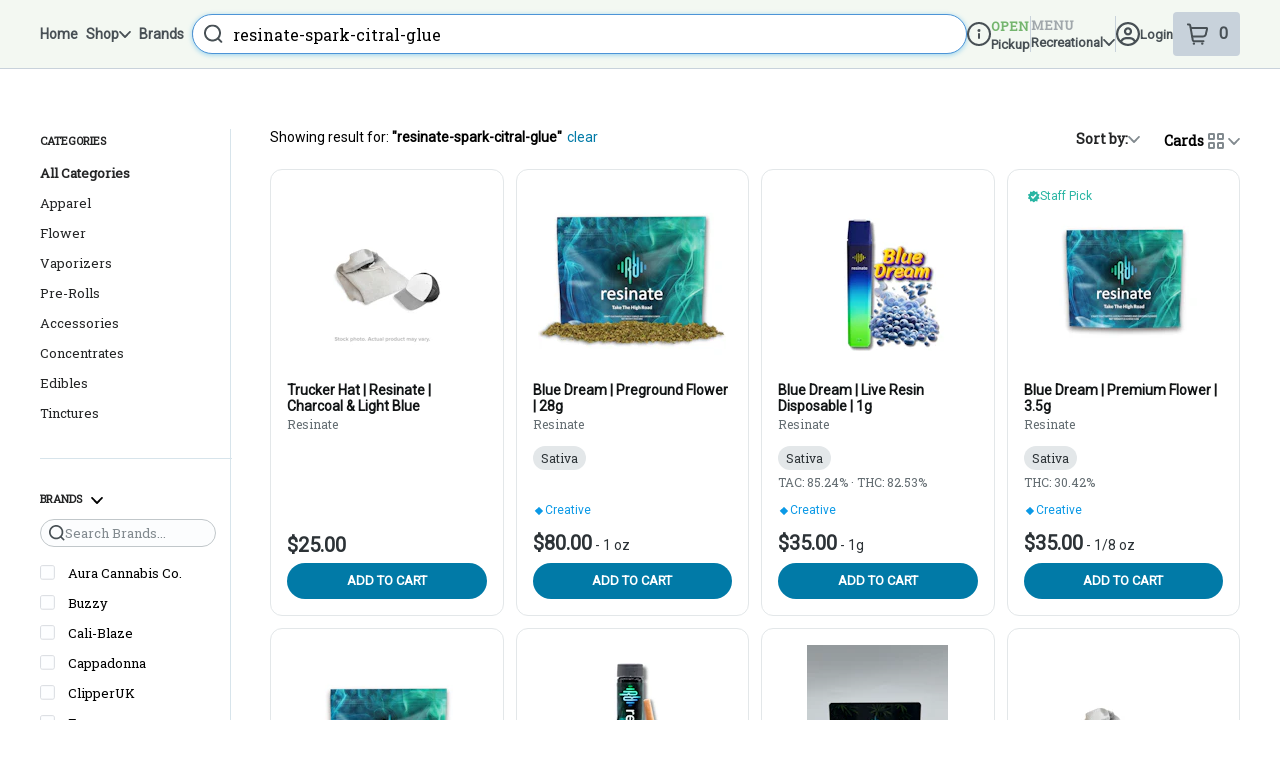

--- FILE ---
content_type: text/javascript
request_url: https://assets2.dutchie.com/_next/static/chunks/2930-32157e266c92c84a.js
body_size: 7774
content:
"use strict";(self.webpackChunk_N_E=self.webpackChunk_N_E||[]).push([[2930],{21616:function(e,t,n){n.d(t,{Z:function(){return T}});var o=n(67294),i=n(71893),r=n(41664),a=n.n(r),l=n(22873),c=n(11163),d=n(93211),s=n(46541),u=n(43925),p=n(81100),f=n(4381),m=n(70314),g=n(18121),h=n(36864),v=o.createElement,y=function(e){return v("svg",(0,h.Z)({width:"12",height:"8",fill:"#677882"},e),v("path",{fillRule:"evenodd",clipRule:"evenodd",d:"M10.4549 0.280663C10.8087 -0.0935387 11.3811 -0.0935387 11.7349 0.280663C12.0839 0.644902 12.0891 1.2408 11.7458 1.61168C11.7422 1.61528 11.7385 1.61916 11.7349 1.62303L6.63861 6.9233C6.28487 7.29225 5.7179 7.29225 5.3639 6.9233L0.265046 1.62303C-0.0840017 1.25879 -0.0889545 0.662892 0.254097 0.292288C0.257747 0.288137 0.261396 0.284538 0.265046 0.280663C0.618524 -0.0896638 1.18654 -0.0896638 1.53976 0.280663L5.99995 4.62883L10.4549 0.280663Z"}))},b=n(60362),x=n(96486),w=n.n(x),j=n(92439),O=n(28387),_=n(469),C=n(63457),k=o.createElement;function P(e){var t=e.displayImage,n=e.displayName,i=e.displayDescription,r=e.showExpiredSpecial,a=void 0!==r&&r,l=(0,o.useState)(!1),c=l[0],d=l[1],s=(0,C.Z)(j.w5.phone)?85:213,u=(null===i||void 0===i?void 0:i.length)>=s,p=u?w().truncate(i,{length:s}):i;return k(B,{showExpiredSpecial:a},k(S,{imageUrl:(0,_.h2)(t)||O.lF3}),k(Z,null,k(z,null,n),p&&k(N,null,c?i:p,"\xa0",u&&k(I,{onClick:function(){d((function(e){return!e}))}},c?"Show less":"Show more"))))}var S=i.default.div.withConfig({displayName:"individual-bogo-card__BackgroundImageContainer",componentId:"sc-vybd7e-0"})(["background-image:",";background-position:center;background-size:cover;border-radius:"," 0 0 ",";min-height:148px;position:absolute;top:0;left:0;bottom:0;right:43%;@media ","{right:0;border-radius:",";background-image:",";}"],(function(e){var t=e.imageUrl;return"linear-gradient(90deg, rgba(11, 31, 50, 0.38) 0%, #0B1F32 100%), url(".concat(t,")")}),(function(e){var t,n,o,i=e.theme;return null!==(t=null===i||void 0===i||null===(n=i.customized)||void 0===n||null===(o=n.radius)||void 0===o?void 0:o.lg)&&void 0!==t?t:"20px"}),(function(e){var t,n,o,i=e.theme;return null!==(t=null===i||void 0===i||null===(n=i.customized)||void 0===n||null===(o=n.radius)||void 0===o?void 0:o.lg)&&void 0!==t?t:"20px"}),j.w5.phone,(function(e){var t,n,o,i=e.theme;return null!==(t=null===i||void 0===i||null===(n=i.customized)||void 0===n||null===(o=n.radius)||void 0===o?void 0:o.lg)&&void 0!==t?t:"20px"}),(function(e){var t=e.imageUrl;return"linear-gradient(180deg, rgba(11, 31, 50, 0.11) 0%, #0B1F32 66.59%), url(".concat(t,")")})),I=i.default.span.withConfig({displayName:"individual-bogo-card__DescriptionExpanderLink",componentId:"sc-vybd7e-1"})(["cursor:pointer;display:inline;font-weight:bold;font-size:14px;line-height:175%;color:#0b99e6;white-space:nowrap;"]),Z=i.default.div.withConfig({displayName:"individual-bogo-card__IndividualBogoTextContainer",componentId:"sc-vybd7e-2"})(["z-index:200;"]),N=i.default.p.withConfig({displayName:"individual-bogo-card__IndividualBogoDescription",componentId:"sc-vybd7e-3"})(["display:inline;font-size:13px;line-height:165%;color:#fff;word-break:break-word;"]),z=i.default.h3.withConfig({displayName:"individual-bogo-card__IndividualBogoTitle",componentId:"sc-vybd7e-4"})(["font-weight:bold;font-size:20px;line-height:24px;color:#fff;margin-bottom:11px;word-break:break-word;"]),B=i.default.div.withConfig({displayName:"individual-bogo-card__IndividualBogoCardContainer",componentId:"sc-vybd7e-5"})(["width:100%;min-height:148px;border-radius:",";display:flex;padding:47px 55px;margin-bottom:55px;"," background-color:#0b1f32;position:relative;@media ","{margin-bottom:20px;min-width:325px;min-height:179px;padding:70px 25px 25px;flex-direction:column;justify-content:center;}"],(function(e){var t,n,o,i=e.theme;return null!==(t=null===i||void 0===i||null===(n=i.customized)||void 0===n||null===(o=n.radius)||void 0===o?void 0:o.lg)&&void 0!==t?t:"20px"}),(function(e){return e.showExpiredSpecial&&"\n    filter: grayscale(80%) opacity(0.75);\n  "}),j.w5.phone),q=n(59850),D=n(65477),E=n(6283),R=n(85893);function T(e){var t,n,o=e.children,i=e.heading,r=e.className,a=e.searchString,s=e.count,u=e.dispensary,p=e.isMobileEcommApp,m=e.selectedSpecial,h=e.offerSpecialPage,v=e.saleSpecialPage,y=e.showExpiredSpecial,x=void 0!==y&&y,w=e.customHeaderComponent,j=e.belowHeaderComponent,O=e.hideSort,_=void 0!==O&&O,C=(0,l.Vb)(),k=(0,c.useRouter)(),S=null!==(t=C["growth.ecomm.product-card-v2.rollout"])&&void 0!==t&&t||x,I=!!a,Z=h||v,N=null===(n=k.pathname)||void 0===n?void 0:n.includes("brands"),z=(0,d.z)(),B=(0,f.Z)().isKiosk,E=z&&B&&N,T=(0,R.jsx)(U,{children:E?(0,R.jsxs)(te,{size:"medium",tag:"h1",casing:"capitalize","data-testid":"menu-header-title",children:[(0,R.jsx)(X,{onClick:function(){return k.back()},children:(0,R.jsx)(ee,{})}),i]}):(0,R.jsxs)(oe,{onClick:function(){return k.back()},children:[(0,R.jsx)(ne,{}),(0,R.jsx)(q.Z.Heading,{size:"medium",tag:"h1",casing:"capitalize","data-testid":"menu-header-title",children:i})]})});I&&(T=(0,R.jsx)(M,{searchString:a,count:s}));var F=Z&&m;return(0,R.jsx)(G,{hideBorder:S,children:(0,R.jsxs)(W,{className:r,"data-testid":"heading-container",children:[!p&&Z&&(0,R.jsx)(H,{dispensary:u}),(F||j)&&(0,R.jsxs)(J,{children:[F&&(0,R.jsx)(Y,{children:(0,R.jsx)(P,{displayImage:m.menuDisplayImage,displayName:m.menuDisplayName||m.name,displayDescription:m.menuDisplayDescription||m.description,showExpiredSpecial:x})}),j]}),(0,R.jsx)(b.iB,{children:Z&&(0,R.jsx)(Q,{children:(0,R.jsx)(g.Z,{isSpecials:!0,specialId:null===m||void 0===m?void 0:m._id,specialType:null===m||void 0===m?void 0:m.specialType})})}),!x&&(0,R.jsxs)(L,{children:[w,(0,R.jsx)(b.NZ,{children:!p&&T}),!p&&E&&(0,R.jsx)(b.iB,{children:T}),!_&&!E&&(0,R.jsx)(b.iB,{children:(0,R.jsx)(D.L,{})}),o&&(0,R.jsx)(K,{children:o})]})]})})}var L=i.default.div.withConfig({displayName:"content-header__MenuHeaderWithFilters",componentId:"sc-1lq3aaw-0"})(["display:flex;flex-wrap:wrap;justify-content:space-between;width:100%;"]),H=function(e){var t=e.dispensary,n=(0,i.useTheme)().customized,o=(0,f.Z)(),r=(0,u.Z)().t,l=(0,m.b)()?r("common.all_offers","All Offers"):r("common.all_specials","All Specials");return(0,R.jsx)(F,{children:(0,R.jsx)(a(),{href:"/".concat(o.dispensaryRootUrl,"/").concat(t.cName,"/specials"),children:(0,R.jsxs)(V,{children:[(0,R.jsx)(A,{fill:n.colors.buttonsLinks}),l]})})})},M=function(e){var t=e.count,n=e.searchString,o=(0,u.Z)().t,i=(0,p.Z)().resetQueryParams;return(0,R.jsxs)($,{"data-testid":"menu-header-title",children:[o("common.showing",{defaultValue:"Showing {{count}} result for:",defaultValue_0:"Showing {{count}} results for:",defaultValue_plural:"Showing {{count}} results for:",count:t})," ",(0,R.jsxs)("span",{id:"search-string",children:['"',n,'"']}),(0,R.jsx)(b.P3,{id:"clear",onClick:i,children:o("common.clear","clear")})]})},F=i.default.div.withConfig({displayName:"content-header__BreadcrumbContainer",componentId:"sc-1lq3aaw-1"})(["display:flex;flex-direction:column;"]),V=i.default.span.withConfig({displayName:"content-header__StyledSpan",componentId:"sc-1lq3aaw-2"})(["font-weight:bold;font-size:14px;line-height:175%;color:",";margin-bottom:10px;&:hover{cursor:pointer;}"],(function(e){return e.theme.customized.colors.buttonsLinks})),A=(0,i.default)(y).withConfig({displayName:"content-header__BackIcon",componentId:"sc-1lq3aaw-3"})(["transform:rotate(90deg);margin-right:5px;display:inline-block;"]),$=i.default.div.withConfig({displayName:"content-header__SearchResultsContainer",componentId:"sc-1lq3aaw-4"})(["text-transform:initial;font-size:14px;#search-string{font-weight:bold;}#clear{color:",";display:inline;text-transform:lowercase;margin-left:5px;}"],(function(e){return e.theme.customized.colors.buttonsLinks})),W=i.default.header.withConfig({displayName:"content-header__HeadingContainer",componentId:"sc-1lq3aaw-5"})(["display:flex;flex-direction:column;align-items:flex-start;"]),G=i.default.div.withConfig({displayName:"content-header__OuterContainer",componentId:"sc-1lq3aaw-6"})([""," padding-bottom:16px;","{padding-bottom:15px;}"],(function(e){return!e.hideBorder&&"\n  border-bottom: 1px solid ".concat(e.theme.colors.blueGrey[90],";\n")}),(function(e){return e.theme.breakpoints.down("md")})),U=i.default.div.withConfig({displayName:"content-header__Text",componentId:"sc-1lq3aaw-7"})(["flex:1 0 0%;min-width:0;display:flex;align-items:center;color:",";"],(function(e){return e.theme.colors.primaryBlack})),K=i.default.div.withConfig({displayName:"content-header__Filters",componentId:"sc-1lq3aaw-8"})(["flex:0 0 auto;min-width:0;padding-left:12px;display:flex;align-items:center;"]),Q=i.default.div.withConfig({displayName:"content-header__PillContainer",componentId:"sc-1lq3aaw-9"})(["","{width:100vw;.subcategories-pills{margin:11px 0 40px;div{&:nth-child(1){padding-left:0px;}}}}"],(function(e){return e.theme.breakpoints.down("md")})),J=i.default.div.withConfig({displayName:"content-header__FullWidthContainer",componentId:"sc-1lq3aaw-10"})(["width:100%;"]),Y=i.default.div.withConfig({displayName:"content-header__OfferCardContainer",componentId:"sc-1lq3aaw-11"})(["width:100%;","{margin-bottom:24px;margin-top:6px;}"],(function(e){return e.theme.breakpoints.down("md")})),X=i.default.button.withConfig({displayName:"content-header__StyledBackButton",componentId:"sc-1lq3aaw-12"})(["width:48px;height:48px;display:flex;align-items:center;justify-content:center;border-radius:800px;background:",";border:none;cursor:pointer;box-shadow:0px 4px 6px 0px rgba(0,0,0,0.2);"],(function(e){return e.theme.colors.grey[95]})),ee=(0,i.default)(E.Z).withConfig({displayName:"content-header__StyledSvgChevronIcon",componentId:"sc-1lq3aaw-13"})(["transform:rotate(90deg);color:",";width:16px;"],(function(e){return e.theme.colors.black})),te=(0,i.default)(q.Z.Heading).withConfig({displayName:"content-header__KioskProHeading",componentId:"sc-1lq3aaw-14"})(["font-size:36px;display:flex;align-items:center;gap:20px;@media ","{font-size:28px;}@media ","{font-size:28px;}"],s.jM.landscapeMaxWidth,s.jM.portraitMaxWidth),ne=(0,i.default)(A).withConfig({displayName:"content-header__BackIconTitle",componentId:"sc-1lq3aaw-15"})(["margin-right:10px;"]),oe=i.default.button.withConfig({displayName:"content-header__ClickableBackHeader",componentId:"sc-1lq3aaw-16"})(["display:flex;align-items:center;background:none;border:none;padding:0;cursor:pointer;"])},3623:function(e,t,n){n.d(t,{S:function(){return p},b:function(){return m}});var o=n(59499),i=n(70097),r=(n(67294),n(71893)),a=n(5351),l=n(42668),c=n(85893),d=["children"];function s(e,t){var n=Object.keys(e);if(Object.getOwnPropertySymbols){var o=Object.getOwnPropertySymbols(e);t&&(o=o.filter((function(t){return Object.getOwnPropertyDescriptor(e,t).enumerable}))),n.push.apply(n,o)}return n}function u(e){for(var t=1;t<arguments.length;t++){var n=null!=arguments[t]?arguments[t]:{};t%2?s(Object(n),!0).forEach((function(t){(0,o.Z)(e,t,n[t])})):Object.getOwnPropertyDescriptors?Object.defineProperties(e,Object.getOwnPropertyDescriptors(n)):s(Object(n)).forEach((function(t){Object.defineProperty(e,t,Object.getOwnPropertyDescriptor(n,t))}))}return e}function p(e){var t=e.children,n=(0,i.Z)(e,d),o=n.showingBreadCrumbs;return(0,c.jsx)(l.Z,u(u({},n),{},{children:(0,c.jsx)(f,{accommodateForBreadCrumbs:!!o,children:t})}))}var f=r.default.div.withConfig({displayName:"one-column__Container",componentId:"sc-bmmvkr-0"})(["display:flex;flex-direction:column;position:relative;padding:50px 0 126px 0;","{padding:",";}",""],(function(e){return e.theme.breakpoints.down("sm")}),(function(e){return e.accommodateForBreadCrumbs?"0":"25px 0 0"}),a.space),m=r.default.div.withConfig({displayName:"one-column__OneColumnContent",componentId:"sc-bmmvkr-1"})(["flex:1 0 0%;min-width:0;"])},78441:function(e,t,n){n.d(t,{Jo:function(){return m},c$:function(){return g},z8:function(){return p}});var o=n(59499),i=n(70097),r=(n(67294),n(71893)),a=n(5351),l=n(42668),c=n(85893),d=["children"];function s(e,t){var n=Object.keys(e);if(Object.getOwnPropertySymbols){var o=Object.getOwnPropertySymbols(e);t&&(o=o.filter((function(t){return Object.getOwnPropertyDescriptor(e,t).enumerable}))),n.push.apply(n,o)}return n}function u(e){for(var t=1;t<arguments.length;t++){var n=null!=arguments[t]?arguments[t]:{};t%2?s(Object(n),!0).forEach((function(t){(0,o.Z)(e,t,n[t])})):Object.getOwnPropertyDescriptors?Object.defineProperties(e,Object.getOwnPropertyDescriptors(n)):s(Object(n)).forEach((function(t){Object.defineProperty(e,t,Object.getOwnPropertyDescriptor(n,t))}))}return e}function p(e){var t=e.children,n=(0,i.Z)(e,d);return(0,c.jsx)(l.Z,u(u({},n),{},{children:(0,c.jsx)(f,{className:"two-column-content",children:t})}))}var f=r.default.div.withConfig({displayName:"two-column__Container",componentId:"sc-6qosmq-0"})(["display:flex;padding:60px 0 0;",""],a.space),m=r.default.aside.withConfig({displayName:"two-column__TwoColumnSidebar",componentId:"sc-6qosmq-1"})(["border-right:1px solid ",";font-family:",";height:max-content;margin-right:39px;width:191px;",""],(function(e){return e.theme.colors.blueGrey[90]}),(function(e){return e.theme.customized.fonts.secondary}),(function(e){var t=e.$stickyStyle;return t&&Object.keys(t).length>0&&"\n    position: ".concat(t.position||"static",";\n    top: ").concat(t.top||"auto",";\n    transform: ").concat(t.transform||"none",";\n    transition: ").concat(t.transition||"none",";\n    overflow-y: ").concat(t.overflowY||"visible",";\n    max-height: ").concat(t.maxHeight||"none",";\n  ")})),g=r.default.div.withConfig({displayName:"two-column__TwoColumnContent",componentId:"sc-6qosmq-2"})(["flex:1 0 0%;min-width:0;"])},65477:function(e,t,n){n.d(t,{L:function(){return Z}});var o=n(59499),i=n(67294),r=n(96486),a=n.n(r),l=n(71893),c=n(53695),d=n(12563),s=n(52795),u=n(92439),p=n(35378),f=n(6283),m=n(81100),g=n(70180),h=n(59850),v=n(52387),y=n(51247),b=(0,l.css)(["background:none;border:none;cursor:pointer;padding:0;text-align:left;"]),x=(0,l.css)([".MuiPopover-paper{background:#fff;border-radius:8px;box-shadow:0 5px 15px 0 #00000033;margin-top:",";min-width:187px;padding:8px 0;}"],(function(e){return e.$offsetTop?"8px":0})),w=((0,l.default)(v.ZP).withConfig({displayName:"menu-sort-v2styles__StyledPopover",componentId:"sc-4tp5kw-0"})(["",""],x),(0,l.css)(["color:#47494c;display:block;font-size:14px;font-weight:",";line-height:",";padding:12px 24px;text-align:left;transition:all 0.2s;width:100%;"],(function(e){return e.$isActive?700:400}),16/14)),j=(0,l.css)(["&:focus,&:hover{background:",";}"],(function(e){return e.theme.colors.grey[95]})),O=l.default.div.withConfig({displayName:"menu-sort-v2styles__PopoverNavItem",componentId:"sc-4tp5kw-1"})(["",""],w),_=l.default.button.withConfig({displayName:"menu-sort-v2styles__PopoverNavButton",componentId:"sc-4tp5kw-2"})([""," "," ",""],b,w,j),C=(l.default.a.withConfig({displayName:"menu-sort-v2styles__PopoverNavLink",componentId:"sc-4tp5kw-3"})([""," ",""],w,j),(0,l.default)(y.Z).withConfig({displayName:"menu-sort-v2styles__StyledHoverPopover",componentId:"sc-4tp5kw-4"})([""," font-family:",";"],x,(function(e){return e.theme.customized.fonts.secondary}))),k=n(85893);function P(e,t){var n=Object.keys(e);if(Object.getOwnPropertySymbols){var o=Object.getOwnPropertySymbols(e);t&&(o=o.filter((function(t){return Object.getOwnPropertyDescriptor(e,t).enumerable}))),n.push.apply(n,o)}return n}function S(e){for(var t=1;t<arguments.length;t++){var n=null!=arguments[t]?arguments[t]:{};t%2?P(Object(n),!0).forEach((function(t){(0,o.Z)(e,t,n[t])})):Object.getOwnPropertyDescriptors?Object.defineProperties(e,Object.getOwnPropertyDescriptors(n)):P(Object(n)).forEach((function(t){Object.defineProperty(e,t,Object.getOwnPropertyDescriptor(n,t))}))}return e}var I=d.ZP;function Z(){var e=(0,m.Z)(),t=e.queryParams,n=e.setQueryParams,o=(0,g.Z)(),r=(0,i.useMemo)((function(){return function(e){return e.map((function(e){var t=e.key,n=e.label;return{key:t,label:a().capitalize(n.replace(/:/g,""))}}))}(o)}),[o]),l=(0,i.useMemo)((function(){var e;return null===(e=r.find((function(e){return e.key===t.sortby})))||void 0===e?void 0:e.label}),[r,t.sortby]),d="relevance"===t.sortby&&"Relevance"===l,u=l?"Sort: ":"Sort by: ";return(0,k.jsx)(I,{variant:"popover",popupId:"menuSortPopover",children:function(e){return(0,k.jsx)(s.Z,{onClickAway:function(){e.isOpen&&e.close()},mouseEvent:"onMouseDown",touchEvent:"onTouchStart",children:(0,k.jsxs)("div",{children:[(0,k.jsxs)(z,S(S(S({},(0,c.b8)(e)),(0,c.vW)(e)),{},{"data-testid":"menu-sort-v2-popover-toggle",children:[(0,k.jsx)(q,{size:"small",children:u}),d&&(0,k.jsx)(p.g,{}),l&&(0,k.jsx)(q,{size:"small","data-testid":"menu-sort-v2-select-label",children:l}),(0,k.jsx)(f.Z,{height:"7px",width:"12px"})]})),(0,k.jsx)(C,S(S({},(0,c.ZW)(e)),{},{anchorOrigin:{horizontal:"left",vertical:"bottom"},transformOrigin:{horizontal:"left",vertical:"top"},"data-testid":"menu-sort-v2-popover",$offsetTop:!0,children:(0,k.jsxs)("nav",{children:[(0,k.jsx)(B,{$isActive:!0,children:"Sort by"}),r.map((function(o){var i=o.key,r=o.label;return(0,k.jsx)(_,{onClick:function(){return function(e,t){n({sortby:e}),t.close()}(i,e)},$isActive:t.sortby===i,"data-testid":"menu-sort-v2-select-".concat(i),children:r},i)}))]})}))]})})}})}var N=(0,l.css)(["font-size:14px;line-height:20px;font-weight:600;svg{color:#828a8f;}"]),z=l.default.button.withConfig({displayName:"menu-sort-v2__SortTypeButton",componentId:"sc-t3amov-0"})([""," "," align-items:center;color:",";display:flex;position:relative;gap:8px;@media ","{gap:4px;}&::after{content:'';height:8px;left:0;position:absolute;top:100%;width:100%;}"],N,b,(function(e){return e.theme.colors.primaryBlack}),u.w5.largePhone),B=(0,l.default)(O).withConfig({displayName:"menu-sort-v2__SortByLabelItem",componentId:"sc-t3amov-1"})(["color:#828a8f;"]),q=(0,l.default)(h.Z.Label).withConfig({displayName:"menu-sort-v2__SortLabel",componentId:"sc-t3amov-2"})(["font-size:14px;line-height:20px;font-weight:600;"])},8290:function(e,t,n){n.d(t,{Z:function(){return h}});var o=n(97101),i=n(67294),r=n(71893),a=n(3556),l=n(60362),c=n(6283),d=n(59850),s=n(85893),u=r.default.div.withConfig({displayName:"header__StandardContainer",componentId:"sc-vs5mod-0"})(["place-items:center;display:flex;"]),p=(0,r.default)(l.P3).withConfig({displayName:"header__ClickableContainer",componentId:"sc-vs5mod-1"})(["place-items:center;display:flex;cursor:pointer;"]),f=(0,r.default)(d.Z.Heading).withConfig({displayName:"header__Heading",componentId:"sc-vs5mod-2"})(["display:inline-block;color:",";margin:0 9px 0 0;"],(function(e){return e.theme.colors.primaryBlack})),m=r.default.span.withConfig({displayName:"header__IconContainer",componentId:"sc-vs5mod-3"})(["display:inline-block;transform:",";"],(function(e){return e.isOpen?"rotate(0deg)":"rotate(-90deg)"}));function g(e){var t=e.collapsible,n=e.heading,o=e.isOpen,i=e.onOpen,r=(0,a.cI)(),l=t?p:u;return(0,s.jsxs)(l,{"aria-expanded":t?o:null,collapsible:t,onClick:i,children:[(0,s.jsx)(f,{size:"xxsmall",tag:"h3",casing:"uppercase",children:n}),t&&(0,s.jsx)(m,{isOpen:o,children:(0,s.jsx)(c.Z,{height:"7px",width:"12px",fill:r.grey[45]})})]})}function h(e){var t=e.addPaddingRight,n=void 0!==t&&t,r=e.children,a=e.collapsible,l=void 0===a||a,c=e.heading,d=e.startsOpen,u=void 0===d||d,p=i.useState(u||!l),f=(0,o.Z)(p,2),m=f[0],h=f[1];return(0,s.jsxs)(v,{addPaddingRight:n,children:[(0,s.jsx)(g,{collapsible:l,heading:c,isOpen:m,onOpen:function(){l&&h(!m)}}),m&&r]})}var v=r.default.div.withConfig({displayName:"section__Container",componentId:"sc-ukpo4z-0"})(["width:192px;padding:",";border-bottom:",";&:last-of-type{border-bottom:none;}&:first-of-type{padding-top:5px;}"],(function(e){return e.addPaddingRight?"30px 37px 30px 0":"30px 0"}),(function(e){var t=e.theme;return"1px solid ".concat(t.colors.blueGrey[90])}))},18121:function(e,t,n){n.d(t,{Z:function(){return P}});var o=n(59499),i=n(70097),r=(n(67294),n(71893)),a=n(11163),l=n(96486),c=n.n(l),d=n(35402),s=n(81100),u=n(43925),p=n(7857),f=n(70940),m=n(15426),g=n(96207),h=n(73065),v=n(85893);function y(e,t){var n=Object.keys(e);if(Object.getOwnPropertySymbols){var o=Object.getOwnPropertySymbols(e);t&&(o=o.filter((function(t){return Object.getOwnPropertyDescriptor(e,t).enumerable}))),n.push.apply(n,o)}return n}function b(e){var t=e.isSpecials,n=e.isSubcategory,i=e.label,r=e.value,a=e.selected,l=(0,p.l)(),c=(0,h.Z)({category:l,specials:t,subcategory:n?r:null}),d=c.href,u=c.route,b=(0,s.Z)(),w=b.defaults,O=b.generateQueryParams,_=(0,f.iz)(),C=(0,m.ZP)().dispensary,k=function(e){for(var t=1;t<arguments.length;t++){var n=null!=arguments[t]?arguments[t]:{};t%2?y(Object(n),!0).forEach((function(t){(0,o.Z)(e,t,n[t])})):Object.getOwnPropertyDescriptors?Object.defineProperties(e,Object.getOwnPropertyDescriptors(n)):y(Object(n)).forEach((function(t){Object.defineProperty(e,t,Object.getOwnPropertyDescriptor(n,t))}))}return e}({},O("subcategories",a||!n||!t?w.subcategories:[r]));delete k.page;return(0,v.jsx)(x,{children:(0,v.jsx)(g.rU,{href:d,route:u,query:k,scroll:!1,children:(0,v.jsx)(j,{selected:a,onClick:function(){_.log("Subcategory Filter",{description:"The user applies the subcategory filter option within a category page",subcategorySelected:i,dispensaryId:null===C||void 0===C?void 0:C.id,dispensaryName:null===C||void 0===C?void 0:C.name})},children:i})})})}var x=r.default.div.withConfig({displayName:"subcategory-pill__Container",componentId:"sc-1ulkre4-0"})(["margin-right:8px;"]),w=(0,r.css)(["background-color:",";color:",";"],(function(e){return e.theme.colors.grey[80]}),(function(e){return e.theme.colors.primaryBlack})),j=(0,r.default)(g.zx).withConfig({displayName:"subcategory-pill__Pill",componentId:"sc-1ulkre4-1"})(["border-radius:9999px;text-transform:capitalize;white-space:nowrap;font-size:12px;height:35px;padding:11px 15px;color:",";background-color:",";",""],(function(e){return e.theme.colors.grey[30]}),(function(e){return e.theme.colors.blueGrey[95]}),(function(e){return e.selected&&w})),O=["isSpecials","specialId","specialType"],_=["isSpecials","category","subcategories","selectedSubcategories"];function C(e,t){var n=Object.keys(e);if(Object.getOwnPropertySymbols){var o=Object.getOwnPropertySymbols(e);t&&(o=o.filter((function(t){return Object.getOwnPropertyDescriptor(e,t).enumerable}))),n.push.apply(n,o)}return n}function k(e){for(var t=1;t<arguments.length;t++){var n=null!=arguments[t]?arguments[t]:{};t%2?C(Object(n),!0).forEach((function(t){(0,o.Z)(e,t,n[t])})):Object.getOwnPropertyDescriptors?Object.defineProperties(e,Object.getOwnPropertyDescriptors(n)):C(Object(n)).forEach((function(t){Object.defineProperty(e,t,Object.getOwnPropertyDescriptor(n,t))}))}return e}function P(e){var t,n=e.isSpecials,o=void 0!==n&&n,r=e.specialId,l=e.specialType,c=(0,i.Z)(e,O),u=(0,p.l)(),f=(0,d.ZP)({specials:o,specialId:r,specialType:l}).subcategories,m=(0,a.useRouter)().query,g=(0,s.Z)().queryParams,h=null!==(t=m.subcategory)&&void 0!==t?t:g.subcategories[0];return(0,v.jsx)(S,k({isSpecials:o,category:u,subcategories:f,selectedSubcategories:h},c))}var S=function(e){var t=e.isSpecials,n=e.category,o=e.subcategories,r=e.selectedSubcategories,a=(0,i.Z)(e,_),l=(0,(0,u.Z)().t)("sidebar-filters.subcategories-header",{defaultValue:"All",category:n&&"all"!==(null===n||void 0===n?void 0:n.key)?n.label:"Subcategories"});return c().isEmpty(o)?null:(0,v.jsx)(Z,k(k({className:"subcategories-pills"},a),{},{children:(0,v.jsxs)(I,{children:[(0,v.jsx)(b,{isSpecials:t,label:l,selected:c().isEmpty(r),value:[]},"all"),c().map(o,(function(e){return(0,v.jsx)(b,{isSpecials:t,isSubcategory:!0,label:e.label,selected:r===e.key,value:e.value},e.key)}))]})}))},I=r.default.div.withConfig({displayName:"subcategories-pills__PillsContainer",componentId:"sc-2mek4v-0"})(["display:flex;overflow:scroll;padding-left:16px;> :last-child{padding-right:25px;}&::-webkit-scrollbar{display:none;}"]),Z=r.default.div.withConfig({displayName:"subcategories-pills__Container",componentId:"sc-2mek4v-1"})(["display:flex;margin-top:40px;width:100%;"])},70180:function(e,t,n){n.d(t,{Z:function(){return p}});var o=n(90442),i=n(96486),r=n.n(i),a=n(11163),l=n(22873),c=n(28387),d=n(596),s=n(35402),u=n(7857);function p(){var e,t,n=(0,u.l)(),i=(0,a.useRouter)(),p=(0,s.ZP)().brands,f=(0,d.c)(),m=(0,l.Vb)(),g=null!==(e=m["growth.ecomm.default-as-featured-menu-sort-option.rollout"])&&void 0!==e&&e,h=null!==(t=m["ecomm.admin.menu-v2.rollout"])&&void 0!==t&&t,v=r().includes(i.route,"brands"),y=r().includes(i.route,"specials"),b="all"===(null===n||void 0===n?void 0:n.key),x=v||y||b||!(null!==n&&void 0!==n&&n.key),w=!r().includes(c.BBH,null===n||void 0===n?void 0:n.key)&&!v&&!y&&!b,j=v||r().isEmpty(p),O=(0,o.Z)(c.zZp);return j&&(O=r().filter(O,(function(e){return"brand"!==e.key}))),w&&(O=r().filter(O,(function(e){var t=e.key;return"potencyhightolow"!==t&&"potencylowtohigh"!==t}))),!x&&f||(O=r().filter(O,(function(e){return"relevance"!==e.key}))),g&&!h||(O=r().filter(O,(function(e){return"default"!==e.key}))),h&&(O=[{key:"featuredProducts",label:"Featured",allowSponsored:!0}].concat((0,o.Z)(O))),O}},596:function(e,t,n){n.d(t,{c:function(){return s},t:function(){return v}});var o=n(22873),i=n(93198),r=n(4381),a=n(81100),l=n(7857),c=n(68699),d=n(9648);function s(){var e,t,n,s=(0,o.Vb)(),u=(0,d.Z)(),p=(0,i.SZ)((function(){return u.isLoggedIn})),f=(0,i.SZ)((function(){return u.loading})),m=(0,a.Z)().queryParams,g=(0,l.l)(),h=(0,r.Z)().isKiosk,v=null!==(e=s["growth.ads.personalization.sort-by-relevance.rollout"])&&void 0!==e&&e,y=null!==(t=s["growth.ads.personalization.sort-by-relevance-customer-log-in-scope.rollout"])&&void 0!==t?t:"logged-in-only",b=(0,c.yG)(),x=(null===(n=m.search)||void 0===n?void 0:n.length)>0;return!(!b||!v||x||!g)&&("all"===y||p&&!f&&!h)}var u=n(72017),p=n(97101),f=n(67294),m=n(69392),g=n(15426),h=n(2272);function v(e){var t=e.category,n=s();!function(e){var t,n,i,r,l=e.allowSortByRelevance,c=e.category,d=(0,a.Z)(),s=d.queryParams,u=d.setQueryParams,p=d.defaults,m=(0,g.ZP)().dispensary,h=(0,o.Vb)(),v=null!==(t=h["ecomm.admin.menu-v2.rollout"])&&void 0!==t&&t,y=null!==(n=h["growth.ecomm.relevance-sort-admin-option.rollout"])&&void 0!==n&&n,b="relevance"===(null===m||void 0===m||null===(i=m.menuSortSettings)||void 0===i||null===(r=i.find((function(e){return e.category===c})))||void 0===r?void 0:r.menuOrder),x="relevance"===s.sortby,w="default"===s.sortby;(0,f.useEffect)((function(){v||(y&&l?b&&w&&u({sortby:"relevance",weight:p.weight}):l||!x?(l&&w||l&&!s.sortby)&&u({sortby:"relevance",weight:p.weight}):u({sortby:"default",weight:p.weight}))}),[l,x,w,s.sortby,u,p.weight,y,b,v])}({allowSortByRelevance:n,category:t});var i=function(e){var t,n,o=e.category,i=e.allowSortByRelevance,l=(0,g.ZP)().dispensary,c=(0,h.Z)().menuType,s=(0,r.Z)(),u=s.isKiosk,v=s.variant,y=(0,d.Z)().isLoggedIn,b="relevance"===(0,a.Z)().queryParams.sortby,x=null===l||void 0===l?void 0:l.id,w=2*(u?20:50),j=!x||!o||!i||!b,O=(0,m.Imf)({fetchPolicy:"cache-first"}),_=(0,p.Z)(O,2),C=_[0],k=_[1],P=k.data,S=k.loading;return(0,f.useEffect)((function(){j||C({variables:{input:{dispensaryId:x,limit:w,filter:{menuType:c,menuVariant:v,category:o}}}})}),[j,C,y,x,w,c,v,o]),{productIds:(0,f.useMemo)((function(){var e,t;return b&&null!==(e=null===P||void 0===P||null===(t=P.getSortedProductRecommendations)||void 0===t?void 0:t.products.map((function(e){return e.id})))&&void 0!==e?e:[]}),[null===P||void 0===P||null===(t=P.getSortedProductRecommendations)||void 0===t?void 0:t.products,b]),adapter:(0,f.useMemo)((function(){var e,t;return null!==(e=null===P||void 0===P||null===(t=P.getSortedProductRecommendations)||void 0===t?void 0:t.adapter)&&void 0!==e?e:""}),[null===P||void 0===P||null===(n=P.getSortedProductRecommendations)||void 0===n?void 0:n.adapter]),loading:S}}({category:t,allowSortByRelevance:n}),l=i.productIds,c=i.adapter,v=i.loading,y=u.zj.native;return c in u.zj&&(y=u.zj[c]),{productIds:l,loading:v,recommendationSource:y}}}}]);
//# sourceMappingURL=2930-32157e266c92c84a.js.map

--- FILE ---
content_type: application/javascript
request_url: https://extensions.deeproots.dutchie.partners/static/js/async/872.57a0594f.js
body_size: 3647
content:
"use strict";(self.chunk_ecommerce_themes=self.chunk_ecommerce_themes||[]).push([["872"],{76921:function(e,t,r){e.exports=r.p+"static/image/resinate_logo.2a9ec68d.png"},54704:function(e,t,r){r.r(t),r.d(t,{ThemeWrapper:()=>s});var n=r(85893),o=r(98215),i=r(60609),a=r(50427),l=r(71194);let s=e=>{let{children:t}=e;return(0,n.jsxs)(i.ThemeProvider,{theme:l.theme,children:[(0,n.jsx)(a.GlobalStyles,{}),(0,n.jsx)(d,{}),t]})},d=()=>((0,o.useEffect)(()=>{let e=document.createElement("link");return e.href="https://fonts.googleapis.com/css2?family=Roboto:wght@100..900&display=swap",e.rel="stylesheet",document.head.appendChild(e),()=>{document.head.removeChild(e)}},[]),null)},50427:function(e,t,r){r.r(t),r.d(t,{GlobalStyles:()=>n});let n=(0,r(60609).createGlobalStyle)(['*{box-sizing:border-box;font-family:"Roboto",sans-serif;margin:0;}'])},39543:function(e,t,r){r.r(t),r.d(t,{Caret:()=>o});var n=r(85893);function o(e){return(0,n.jsx)("svg",{xmlns:"http://www.w3.org/2000/svg",viewBox:"0 0 448 512",...e,children:(0,n.jsx)("path",{d:"M201.4 342.6c12.5 12.5 32.8 12.5 45.3 0l160-160c12.5-12.5 12.5-32.8 0-45.3s-32.8-12.5-45.3 0L224 274.7 86.6 137.4c-12.5-12.5-32.8-12.5-45.3 0s-12.5 32.8 0 45.3l160 160z"})})}},56891:function(e,t,r){r.r(t),r.d(t,{Location:()=>o});var n=r(85893);function o(e){return(0,n.jsx)("svg",{xmlns:"http://www.w3.org/2000/svg",viewBox:"0 0 576 512",width:"1em",height:"1em",...e,children:(0,n.jsx)("path",{d:"M543.8 287.6c17 0 32-14 32-32.1c1-9-3-17-11-24L512 185V64c0-17.7-14.3-32-32-32H448c-17.7 0-32 14.3-32 32v36.7L309.5 7c-6-5-14-7-21-7s-15 1-22 8L10 231.5c-7 7-10 15-10 24c0 18 14 32.1 32 32.1h32v69.7c-.1 .9-.1 1.8-.1 2.8V472c0 22.1 17.9 40 40 40h16c1.2 0 2.4-.1 3.6-.2c1.5 .1 3 .2 4.5 .2H160h24c22.1 0 40-17.9 40-40V448 384c0-17.7 14.3-32 32-32h64c17.7 0 32 14.3 32 32v64 24c0 22.1 17.9 40 40 40h24 32.5c1.4 0 2.8 0 4.2-.1c1.1 .1 2.2 .1 3.3 .1h16c22.1 0 40-17.9 40-40V455.8c.3-2.6 .5-5.3 .5-8.1l-.7-160.2h32z"})})}},10428:function(e,t,r){r.r(t),r.d(t,{default:()=>m});var n=r(85893),o=r(98215),i=r(60609),a=r.n(i),l=r(37351),s=r(54704),d=r(76921),p=r(39543),c=r(56891),h=r(66763),u=r(83964);let x=()=>{var e;let[t,r]=(0,o.useState)(!1),[i,a]=(0,o.useState)(null),{headerLinks:x,topHeader:m,shopFooterLinks:N}=(0,h.useMenus)(),F=e=>{a(t=>t===e?null:e)},{dataLoaders:{locations:z},menuContext:A}=(0,l.uD)(),{data:H=[],isLoading:D}=(0,l.cq)(z);return D||!H?null:(0,n.jsx)(s.ThemeWrapper,{children:(0,n.jsxs)("div",{children:[(0,n.jsxs)(f,{children:[(0,n.jsx)(B,{children:(0,n.jsx)("span",{children:m})}),(0,n.jsxs)(g,{children:[(0,n.jsxs)(L,{children:[!t&&(0,n.jsx)("a",{href:null==(e=N[0])?void 0:e.url,target:"_blank",rel:"noopener noreferrer",children:"Shop"}),(0,n.jsxs)(w,{onClick:()=>{r(e=>!e)},expanded:t,children:[(0,n.jsx)("span",{}),(0,n.jsx)("span",{}),(0,n.jsx)("span",{})]})]}),(0,n.jsx)(b,{children:(0,n.jsx)("a",{href:"https://iresinate.com/",rel:"noreferrer",children:(0,n.jsx)("img",{src:d,alt:"Resinate Logo"})})}),"kiosk"!==A&&(0,n.jsx)(k,{expanded:t,children:(x||[]).map((e,t)=>{let r=`dropdown-${t}`;return(0,n.jsx)(v,{children:e.is_dropdown&&Array.isArray(e.dropdown_links)&&e.dropdown_links.length>0?(0,n.jsxs)(j,{onMouseEnter:()=>a(e=>e===r?null:r),onMouseLeave:()=>a(null),children:[(0,n.jsxs)(_,{onClick:()=>F(r),children:[(0,n.jsx)("span",{children:e.label}),(0,n.jsx)(p.Caret,{})]}),(0,n.jsx)(y,{expanded:i===r,children:e.dropdown_links.map((e,t)=>(0,n.jsx)("a",{href:e.url||"#",rel:"noreferrer",children:e.label},t))})]}):(0,n.jsx)("a",{href:e.url||"#",rel:"noreferrer",children:e.label})},t)})}),(0,n.jsx)(C,{children:(0,n.jsxs)(j,{onMouseEnter:()=>a(e=>"locations"===e?null:"locations"),onMouseLeave:()=>a(null),children:[(0,n.jsxs)(_,{onClick:()=>F("locations"),children:[(0,n.jsx)("div",{children:(0,n.jsx)(c.Location,{})}),(0,n.jsx)("span",{children:"Resinate Worcester"}),(0,n.jsx)(p.Caret,{})]}),(0,n.jsxs)(y,{expanded:"locations"===i,children:[(0,n.jsx)("a",{href:u.default.locations.worcester,rel:"noreferrer",children:"Resinate Worcester"}),(0,n.jsx)("a",{href:u.default.locations.northampton,rel:"noreferrer",children:"Resinate Northampton"})]})]})})]})]}),(0,n.jsxs)(C,{className:"mobile-location",children:[(0,n.jsxs)(_,{onClick:()=>F("locations"),children:[(0,n.jsx)("span",{children:(0,n.jsx)(c.Location,{})}),(0,n.jsx)("span",{children:"Resinate Worcester"}),(0,n.jsx)(p.Caret,{})]}),(0,n.jsxs)(y,{expanded:"locations"===i,children:[(0,n.jsx)("a",{href:u.default.locations.worcester,rel:"noreferrer",children:"Resinate Worcester"}),(0,n.jsx)("a",{href:u.default.locations.northampton,rel:"noreferrer",children:"Resinate Northampton"})]})]})]})})};x.DataBridgeVersion=l.EU;let m=x,f=a().div.withConfig({displayName:"header__HeaderMain"})(["background-color:",";position:relative;"],e=>{let{theme:t}=e;return t.colors.white}),g=a().div.withConfig({displayName:"header__HeaderContainer"})(["padding:8px 16px;display:flex;align-items:center;justify-content:space-between;@media(min-width:","px){max-width:1320px;margin:0 auto;padding:20px}@media(max-width:","px){flex-direction:row-reverse;}"],e=>{let{theme:t}=e;return t.breakpoints.md},e=>{let{theme:t}=e;return t.breakpoints.md-1}),w=a().button.withConfig({displayName:"header__MobileNavTrigger"})(["background-color:transparent;border:none;cursor:pointer;position:relative;height:20px;display:flex;align-items:center;justify-content:center;@media (min-width:","px){display:none;}> span{display:block;width:28px;height:3px;background-color:",";position:absolute;transition:0.15s ease-in-out;border-radius:3px;&:nth-child(1){top:",";transform:",";}&:nth-child(2){top:7px;opacity:",";}&:nth-child(3){top:",";transform:",";}}"],e=>{let{theme:t}=e;return t.breakpoints.md},e=>{let{theme:t}=e;return t.colors.angelaBlue},e=>e.expanded?"7px":"0px",e=>e.expanded?"rotate(45deg)":"none",e=>e.expanded?"0":"1",e=>e.expanded?"7px":"14px",e=>e.expanded?"rotate(-45deg)":"none"),b=a().div.withConfig({displayName:"header__HeaderLogo"})(["> a{display:inline-block;> img{width:100%;max-width:110px;@media (min-width:","px){max-width:140px;}}}"],e=>{let{theme:t}=e;return t.breakpoints.md}),k=a().div.withConfig({displayName:"header__HeaderNav"})(["@media(max-width:","px){position:absolute;top:100%;left:auto;right:0;background-color:",";z-index:10;flex-direction:column;display:",";max-width:100%;width:400px;height:100vh;}@media(min-width:","px){display:flex;align-items:center;justify-content:space-between;}"],e=>{let{theme:t}=e;return t.breakpoints.md-1},e=>{let{theme:t}=e;return t.colors.white},e=>{let{expanded:t}=e;return t?"flex":"none"},e=>{let{theme:t}=e;return t.breakpoints.md}),v=a().div.withConfig({displayName:"header__HeaderNavItem"})(["> a,> button{background-color:transparent;border:none;cursor:pointer;color:",";font-size:14px;font-weight:700;text-decoration:none;line-height:40px;padding:0 20px;display:flex;text-transform:uppercase;@media(max-width:","px){border-bottom:1px solid #eee;color:#111827;font-size:13px;font-weight:500;&:hover{background-color:",";}}@media (min-width:","px){padding:0px 10px;}@media (min-width:","px){font-size:14px;font-weight:700;display:inline-block;text-transform:uppercase;&:hover{color:",";}}}> button{width:100%;text-align:left;}"],e=>{let{theme:t}=e;return t.colors.angelaBlue02},e=>{let{theme:t}=e;return t.breakpoints.md-1},e=>{let{theme:t}=e;return t.colors.highlightBlue},e=>{let{theme:t}=e;return t.breakpoints.md},e=>{let{theme:t}=e;return t.breakpoints.md},e=>{let{theme:t}=e;return t.colors.blue}),y=a().div.withConfig({displayName:"header__Dropdown"})(["overflow:hidden;transition:max-height 300ms ease,opacity 300ms ease;@media (min-width:","px){position:absolute;top:calc(100%);background-color:",";z-index:10;border-radius:8px;flex-direction:column;box-shadow:0 50px 100px -20px #32325d40,0 30px 60px -30px #0000004d;padding:30px;gap:15px;display:flex;width:max-content;opacity:",";visibility:",";transition:opacity 300ms ease;}@media(max-width:","px){max-height:0;}> a,> button{background-color:transparent;border:none;cursor:pointer;display:block;color:#111827;font-size:14px;font-weight:500;text-decoration:none;line-height:1.5;transition:color 0.15s ease-in-out;text-transform:uppercase;&:hover{color:",";}@media (min-width:","px){font-size:13px;}}@media (max-width:","px){opacity:",";max-height:",";> a{padding:10px 30px;font-size:13px;font-weight:500;border-bottom:1px solid #eee !important;}}> button{width:100%;text-align:left;}"],e=>{let{theme:t}=e;return t.breakpoints.md},e=>{let{theme:t}=e;return t.colors.white},e=>{let{expanded:t}=e;return t?"1":"0"},e=>{let{expanded:t}=e;return t?"visible":"hidden"},e=>{let{theme:t}=e;return t.breakpoints.md},e=>{let{theme:t}=e;return t.colors.angelaBlue02},e=>{let{theme:t}=e;return t.breakpoints.md},e=>{let{theme:t}=e;return t.breakpoints.md-1},e=>{let{expanded:t}=e;return t?"1":"0"},e=>{let{expanded:t}=e;return t?"400px":"0"}),j=a().div.withConfig({displayName:"header__DropDownWrapper"})(["@media (min-width:","px){padding:20px 0;position:relative;display:inline-block;}"],e=>{let{theme:t}=e;return t.breakpoints.md}),_=a().div.withConfig({displayName:"header__DropdownTrigger"})(["display:flex;align-items:center;justify-content:flex-start;gap:6px;padding:0 20px;cursor:pointer;@media (min-width:","px) and (max-width:1260px){padding:0 10px}> span{color:",";font-size:14px;font-weight:700;transition:0.15s ease-in-out;text-transform:uppercase;@media (max-width:","px){font-size:13px;font-weight:500;color:#111827;line-height:40px;}}> div > svg{fill:",";}> svg{width:9px;transition:0.15s ease-in-out;fill:",";transform:translateY(0px) rotate(0deg);transition:300ms transform ease,300ms background-color ease;@media(max-width:","px){fill:#111827;}}@media(max-width:","px){border-bottom:1px solid #eee;&:hover{background-color:",";}}@media(min-width:","px){&:hover{> span{color:",";}> svg{fill:",";transform:translateY(0px) rotate(-180deg);}}}"],e=>{let{theme:t}=e;return t.breakpoints.md},e=>{let{theme:t}=e;return t.colors.angelaBlue02},e=>{let{theme:t}=e;return t.breakpoints.md},e=>{let{theme:t}=e;return t.colors.angelaBlue02},e=>{let{theme:t}=e;return t.colors.angelaBlue02},e=>{let{theme:t}=e;return t.breakpoints.md-1},e=>{let{theme:t}=e;return t.breakpoints.md-1},e=>{let{theme:t}=e;return t.colors.highlightBlue},e=>{let{theme:t}=e;return t.breakpoints.md},e=>{let{theme:t}=e;return t.colors.blue},e=>{let{theme:t}=e;return t.colors.angelaBlue02}),C=a().div.withConfig({displayName:"header__HeaderLocation"})(["background-color:",";display:none;@media (min-width:","px){display:block;}&.mobile-location{display:block;@media (min-width:","px){display:none;}}> span{color:",";}> div > span{color:",";}> div > span > svg{fill:",";}"],e=>{let{theme:t}=e;return t.colors.blue},e=>{let{theme:t}=e;return t.breakpoints.md},e=>{let{theme:t}=e;return t.breakpoints.md},e=>{let{theme:t}=e;return t.colors.angelaBlue02},e=>{let{theme:t}=e;return t.colors.angelaBlue02},e=>{let{theme:t}=e;return t.colors.angelaBlue02}),B=a().div.withConfig({displayName:"header__HeaderTop"})(["background-color:",";position:relative;width:100%;height:40px;display:flex;align-items:center;justify-content:center;color:",";>span{font-size:14px;font-weight:700;line-height:100%;}"],e=>{let{theme:t}=e;return t.colors.angelaBlue},e=>{let{theme:t}=e;return t.colors.white}),L=a().div.withConfig({displayName:"header__MobileNaveWrapper"})(["display:flex;flex-direction:row;align-items:center;justify-content:center;gap:20px;padding-right:20px;@media (min-width:","px){display:none;}> a{font-size:14px;color:#ffffff;padding:10px 22px;background-color:",";border-radius:50px;line-height:100%;&:hover{background-color:#ffffff;color:",";}@media (min-width:","px){display:none;}}"],e=>{let{theme:t}=e;return t.breakpoints.md},e=>{let{theme:t}=e;return t.colors.angelaBlue},e=>{let{theme:t}=e;return t.colors.angelaBlue},e=>{let{theme:t}=e;return t.breakpoints.md})},83964:function(e,t,r){r.r(t),r.d(t,{default:()=>n});let n={main:{home:"/",shop:"/shop",contact:"/contact"},social:{instagram:"https://www.instagram.com/resinatema/",facebook:"https://www.facebook.com/resinatema/",linkedIn:"https://www.linkedin.com/company/resinatema"},legal:{terms:"/terms-of-service",privacy:"/privacy-policy"},custom:{topHeader:"",headerLinks:[],shopFooterLinks:[],aboutUsFooterLinks:[]},locations:{worcester:"https://iresinate.com/stores/resinate-worcester",northampton:"https://iresinate.com/stores/resinate-northampton"}}},71194:function(e,t,r){r.r(t),r.d(t,{theme:()=>n});let n={colors:{green01:"#139768",green02:"#33DDB8",blue01:"#017AA7",blue02:"#2CD3F3",grey:"#616264",white:"#FFFFFF",angelaBlue:"#017AA7FF",angelaBlue02:"#004763FF"},Gradients:{greenGradient:"linear-gradient(100deg, #139768 0.08%, #33DDB8 99.92%)"},breakpoints:{sm:768,md:1120,lg:1280,xl:1440}}},66763:function(e,t,r){r.r(t),r.d(t,{useMenus:()=>o});var n=r(98215);let o=()=>{let[e,t]=(0,n.useState)({topHeader:"",headerLinks:[],shopFooterLinks:[],aboutUsFooterLinks:[]});return(0,n.useEffect)(()=>{let e={};window.location.href.includes("iresinate.com")&&(e.headers={"X-DUTCHIE-PROXY-PASS":"true"}),fetch("https://iresinate.com/wp-json/dutchie/v1/resinate-menu",e).then(e=>e.json()).then(e=>{let r=null==e?void 0:e.resinate_worcester;t({topHeader:(null==r?void 0:r.top_header)||"",headerLinks:Array.isArray(null==r?void 0:r.header_links)?r.header_links:[],shopFooterLinks:Array.isArray(null==r?void 0:r.shop_footer_links)?r.shop_footer_links:[],aboutUsFooterLinks:Array.isArray(null==r?void 0:r.about_us_footer_links)?r.about_us_footer_links:[]})}).catch(e=>{console.error("[useMenus] Failed to fetch menus:",e)})},[]),e}}}]);

--- FILE ---
content_type: text/javascript
request_url: https://assets2.dutchie.com/_next/static/chunks/9876.7eab1e2f0d7af353.js
body_size: 114476
content:
(self.webpackChunk_N_E=self.webpackChunk_N_E||[]).push([[9876],{19754:function(e){var t={kind:"Document",definitions:[{kind:"OperationDefinition",operation:"mutation",name:{kind:"Name",value:"SendCompleteAccountSetupEmail"},variableDefinitions:[{kind:"VariableDefinition",variable:{kind:"Variable",name:{kind:"Name",value:"dispensaryId"}},type:{kind:"NonNullType",type:{kind:"NamedType",name:{kind:"Name",value:"String"}}},directives:[]},{kind:"VariableDefinition",variable:{kind:"Variable",name:{kind:"Name",value:"email"}},type:{kind:"NonNullType",type:{kind:"NamedType",name:{kind:"Name",value:"String"}}},directives:[]},{kind:"VariableDefinition",variable:{kind:"Variable",name:{kind:"Name",value:"orderId"}},type:{kind:"NamedType",name:{kind:"Name",value:"String"}},directives:[]}],directives:[],selectionSet:{kind:"SelectionSet",selections:[{kind:"Field",name:{kind:"Name",value:"sendCompleteAccountSetupEmail"},arguments:[{kind:"Argument",name:{kind:"Name",value:"dispensaryId"},value:{kind:"Variable",name:{kind:"Name",value:"dispensaryId"}}},{kind:"Argument",name:{kind:"Name",value:"email"},value:{kind:"Variable",name:{kind:"Name",value:"email"}}},{kind:"Argument",name:{kind:"Name",value:"orderId"},value:{kind:"Variable",name:{kind:"Name",value:"orderId"}}}],directives:[],selectionSet:{kind:"SelectionSet",selections:[{kind:"Field",name:{kind:"Name",value:"message"},arguments:[],directives:[]},{kind:"Field",name:{kind:"Name",value:"success"},arguments:[],directives:[]}]}}]}}],loc:{start:0,end:227}};t.loc.source={body:"mutation SendCompleteAccountSetupEmail($dispensaryId: String!, $email: String!, $orderId: String) {\n  sendCompleteAccountSetupEmail(dispensaryId: $dispensaryId, email: $email, orderId: $orderId) {\n    message\n    success\n  }\n}\n",name:"GraphQL request",locationOffset:{line:1,column:1}};function n(e,t){if("FragmentSpread"===e.kind)t.add(e.name.value);else if("VariableDefinition"===e.kind){var r=e.type;"NamedType"===r.kind&&t.add(r.name.value)}e.selectionSet&&e.selectionSet.selections.forEach((function(e){n(e,t)})),e.variableDefinitions&&e.variableDefinitions.forEach((function(e){n(e,t)})),e.definitions&&e.definitions.forEach((function(e){n(e,t)}))}var r={};function o(e,t){for(var n=0;n<e.definitions.length;n++){var r=e.definitions[n];if(r.name&&r.name.value==t)return r}}t.definitions.forEach((function(e){if(e.name){var t=new Set;n(e,t),r[e.name.value]=t}})),e.exports=t,e.exports.SendCompleteAccountSetupEmail=function(e,t){var n={kind:e.kind,definitions:[o(e,t)]};e.hasOwnProperty("loc")&&(n.loc=e.loc);var i=r[t]||new Set,a=new Set,s=new Set;for(i.forEach((function(e){s.add(e)}));s.size>0;){var d=s;s=new Set,d.forEach((function(e){a.has(e)||(a.add(e),(r[e]||new Set).forEach((function(e){s.add(e)})))}))}return a.forEach((function(t){var r=o(e,t);r&&n.definitions.push(r)})),n}(t,"SendCompleteAccountSetupEmail")},25804:function(e){var t={kind:"Document",definitions:[{kind:"OperationDefinition",operation:"mutation",name:{kind:"Name",value:"GenerateHypurRedirectV3"},variableDefinitions:[{kind:"VariableDefinition",variable:{kind:"Variable",name:{kind:"Name",value:"dispensaryId"}},type:{kind:"NonNullType",type:{kind:"NamedType",name:{kind:"Name",value:"String"}}},directives:[]},{kind:"VariableDefinition",variable:{kind:"Variable",name:{kind:"Name",value:"hostname"}},type:{kind:"NamedType",name:{kind:"Name",value:"String"}},directives:[]},{kind:"VariableDefinition",variable:{kind:"Variable",name:{kind:"Name",value:"embedded"}},type:{kind:"NonNullType",type:{kind:"NamedType",name:{kind:"Name",value:"Boolean"}}},directives:[]}],directives:[],selectionSet:{kind:"SelectionSet",selections:[{kind:"Field",name:{kind:"Name",value:"generateHypurRedirectV3"},arguments:[{kind:"Argument",name:{kind:"Name",value:"dispensaryId"},value:{kind:"Variable",name:{kind:"Name",value:"dispensaryId"}}},{kind:"Argument",name:{kind:"Name",value:"hostname"},value:{kind:"Variable",name:{kind:"Name",value:"hostname"}}},{kind:"Argument",name:{kind:"Name",value:"embedded"},value:{kind:"Variable",name:{kind:"Name",value:"embedded"}}}],directives:[],selectionSet:{kind:"SelectionSet",selections:[{kind:"Field",name:{kind:"Name",value:"url"},arguments:[],directives:[]}]}}]}}],loc:{start:0,end:212}};t.loc.source={body:"mutation GenerateHypurRedirectV3($dispensaryId: String!, $hostname: String, $embedded: Boolean!) {\n  generateHypurRedirectV3(dispensaryId: $dispensaryId, hostname: $hostname, embedded: $embedded) {\n    url\n  }\n}\n",name:"GraphQL request",locationOffset:{line:1,column:1}};function n(e,t){if("FragmentSpread"===e.kind)t.add(e.name.value);else if("VariableDefinition"===e.kind){var r=e.type;"NamedType"===r.kind&&t.add(r.name.value)}e.selectionSet&&e.selectionSet.selections.forEach((function(e){n(e,t)})),e.variableDefinitions&&e.variableDefinitions.forEach((function(e){n(e,t)})),e.definitions&&e.definitions.forEach((function(e){n(e,t)}))}var r={};function o(e,t){for(var n=0;n<e.definitions.length;n++){var r=e.definitions[n];if(r.name&&r.name.value==t)return r}}t.definitions.forEach((function(e){if(e.name){var t=new Set;n(e,t),r[e.name.value]=t}})),e.exports=t,e.exports.GenerateHypurRedirectV3=function(e,t){var n={kind:e.kind,definitions:[o(e,t)]};e.hasOwnProperty("loc")&&(n.loc=e.loc);var i=r[t]||new Set,a=new Set,s=new Set;for(i.forEach((function(e){s.add(e)}));s.size>0;){var d=s;s=new Set,d.forEach((function(e){a.has(e)||(a.add(e),(r[e]||new Set).forEach((function(e){s.add(e)})))}))}return a.forEach((function(t){var r=o(e,t);r&&n.definitions.push(r)})),n}(t,"GenerateHypurRedirectV3")},30492:function(e,t,n){"use strict";n.d(t,{R:function(){return s}});var r=n(59499),o=(n(67294),n(85893));function i(e,t){var n=Object.keys(e);if(Object.getOwnPropertySymbols){var r=Object.getOwnPropertySymbols(e);t&&(r=r.filter((function(t){return Object.getOwnPropertyDescriptor(e,t).enumerable}))),n.push.apply(n,r)}return n}function a(e){for(var t=1;t<arguments.length;t++){var n=null!=arguments[t]?arguments[t]:{};t%2?i(Object(n),!0).forEach((function(t){(0,r.Z)(e,t,n[t])})):Object.getOwnPropertyDescriptors?Object.defineProperties(e,Object.getOwnPropertyDescriptors(n)):i(Object(n)).forEach((function(t){Object.defineProperty(e,t,Object.getOwnPropertyDescriptor(n,t))}))}return e}function s(e){return(0,o.jsx)("svg",a(a({width:"20",height:"20",viewBox:"0 0 20 20",fill:"none",xmlns:"http://www.w3.org/2000/svg"},e),{},{children:(0,o.jsx)("g",{id:"Flame Icon",children:(0,o.jsx)("path",{id:"Vector",d:"M11.7915 18.7002C11.7283 18.7248 11.6966 18.7951 11.7177 18.8601C11.7379 18.9252 11.803 18.9639 11.8689 18.9498C13.7076 18.5675 15.1288 17.4486 15.9753 15.7117C17.2444 13.1154 16.9227 9.79834 15.1561 7.26522C15.1227 7.21775 15.0612 7.19754 15.0076 7.216C14.9539 7.23357 14.9153 7.28543 14.9179 7.34432C14.9469 8.08439 14.8388 8.78225 14.598 9.42124C14.38 9.99694 13.8333 10.1657 13.3921 10.0761C12.9491 9.9864 12.5096 9.61902 12.5351 9.00025C12.7197 4.27782 10.256 1.7078 9.49482 1.03278C9.45439 0.996744 9.3955 0.989713 9.34892 1.0152C9.30146 1.03981 9.27245 1.08903 9.27685 1.14353C9.47724 3.34436 7.4856 5.96091 6.28224 7.32422C5.13435 8.62503 4.38726 10.1483 4.12182 11.7294C3.76849 13.8336 4.1895 15.7188 5.31012 17.04C6.19872 18.0886 7.50657 18.768 9.09473 19H9.11231C9.1712 19 9.22217 18.9613 9.23799 18.9033C9.25557 18.84 9.22217 18.7732 9.15889 18.7477C8.31775 18.4129 7.70778 17.6948 7.44409 16.7271C7.14965 15.6407 7.34477 14.4163 7.95299 13.4355C7.96178 13.7413 8.01803 14.0314 8.12175 14.3039C8.25886 14.6642 8.59637 14.767 8.87322 14.7134C9.15009 14.6572 9.42255 14.4278 9.40673 14.0428C9.32587 11.9439 10.3024 10.7267 10.7656 10.2694C10.7656 11.3743 11.7016 12.6163 12.3019 13.2956C12.8601 13.9275 13.2222 14.6658 13.3505 15.4331C13.6072 16.9677 13.0218 18.1894 11.7825 18.7002L11.7915 18.7002Z",fill:"currentColor"})})}))}},93948:function(e,t,n){"use strict";n.d(t,{t:function(){return o}});n(67294);var r=n(85893),o=function(e){var t=e.width,n=void 0===t?16:t,o=e.height,i=void 0===o?17:o,a=e.color,s=void 0===a?"#AAB0B5":a;return(0,r.jsxs)("svg",{width:n,height:i,fill:"none",xmlns:"http://www.w3.org/2000/svg",children:[(0,r.jsx)("title",{children:"Info Alt Icon"}),(0,r.jsx)("path",{fill:s,fillRule:"evenodd",stroke:s,strokeWidth:"1.75",d:"M8 2.39a6 6 0 1 0 0 12 6 6 0 0 0 0-12Z",clipRule:"evenodd"}),(0,r.jsx)("rect",{width:"1.714",height:"4.286",x:"8.857",y:"9.246",fill:"#fff",rx:".857",transform:"rotate(-180 8.857 9.246)"}),(0,r.jsx)("rect",{width:"1.714",height:"1.714",x:"8.857",y:"11.818",fill:"#fff",rx:".857",transform:"rotate(-180 8.857 11.818)"})]})}},78414:function(e,t,n){"use strict";n(67294);var r=n(71893),o=n(85893),i=(0,r.keyframes)(["0%{transform:rotate(0deg);}100%{transform:rotate(360deg);}"]),a=r.default.div.withConfig({displayName:"spinner__LoaderWrapper",componentId:"sc-uwfani-0"})(["width:","px;height:","px;border:2px solid ",";border-bottom-color:transparent;border-radius:50%;display:inline-block;box-sizing:border-box;animation:"," 1s linear infinite;"],(function(e){return e.size}),(function(e){return e.size}),(function(e){return e.borderColor}),i);t.Z=function(e){var t=e.size,n=void 0===t?48:t,r=e.borderColor,i=void 0===r?"#FFF":r;return(0,o.jsx)(a,{size:n,borderColor:i})}},63025:function(e,t,n){"use strict";n.r(t),n.d(t,{default:function(){return Qc}});var r=n(67294),o=n(29323),i=n(22873),a=n(4381),s=n(2272),d=n(11581),l=n(43640),c=n(4409),u=n(60362),p=n(71893),f=n(63457),h=n(39636),m=n(10257),g=n(93198),y=n(96207),x=n(70314),v=n(61655),C=n(34320),b=n(59216),w=n(17909),A=n(41664),j=n.n(A),k=n(73065),O=n(65733),P=n(27205),I=n(41144),V=n(61040),q=n(86657),z=n(93302),N=n.n(z),B=n(12153),D=n(15088),S=n(6538),L=n(10697),Z=function(e){var t,n=e.product,r=e.weight,o=e.adjustedPrice,i=e.originalPrice,a=e.isMedical;if(e.onlyComparePrices)return Number(o||i)<Number(i);var s=null===(t=n.specialData)||void 0===t?void 0:t.saleSpecials;return!(!(N()(o).lt(N()(i))&&(0,L.M1)({product:n,medicalOrder:a||!1}))||!s)&&(0,L.op)(n,s,r)},F=n(66501),E=n(85893),T=function(e){var t=e.badgeText,n=e.type,o=(0,s.Z)().isCalculating,i=(0,r.useRef)(!1);return(0,r.useEffect)((function(){t&&(i.current=!0)}),[t]),o&&i.current?(0,E.jsx)(H,{"data-testid":"skeleton-loader",height:16,width:64,isLeftAligned:!0,useExactDimensions:!0}):t?(0,E.jsx)(M,{"data-testid":"discount-badge",$type:n,children:t}):null},M=p.default.div.withConfig({displayName:"discount-badge__Wrapper",componentId:"sc-1wvutrt-0"})(["background:",";border-radius:",";color:#fff;display:block;font-size:12px;font-weight:600;line-height:1;margin-bottom:4px;padding:2px 6px;width:fit-content;"],(function(e){var t=e.$type,n=e.theme;return"sale"===t?n.customized.colors.discountTag:n.colors.green[40]}),(function(e){return e.theme.customized.radius.tags})),H=(0,p.default)(F.gi).withConfig({displayName:"discount-badge__StyledSkeletonLoader",componentId:"sc-1wvutrt-1"})(["margin-bottom:4px;"]),X=n(69392),W=n(51452),Q=n(30492),U=function(e){var t,n=e.item,o=e.shouldShowDemandCount,i=e.onProductDemandChange,a=(0,s.Z)().dispensary,d=(0,W.P)(),l=n.id,c=(0,X.K1Q)({variables:{dispensaryId:null===a||void 0===a?void 0:a.id,productIds:[null!==l&&void 0!==l?l:""]},fetchPolicy:"network-only",skip:!(null!==a&&void 0!==a&&a.id)||!l||!d}),u=c.data,p=c.loading,f=null===u||void 0===u||null===(t=u.getProductDemandCounts)||void 0===t?void 0:t[0];return(0,r.useEffect)((function(){!p&&f&&l&&i&&i(l,f)}),[f,i,l,p]),o&&f?(0,E.jsxs)(R,{"data-testid":"product-demand",children:[(0,E.jsx)(K,{height:12,width:12}),(0,E.jsxs)(_,{children:["Going fast! ",f.count," others have this in their cart."]})]}):null},R=p.default.div.withConfig({displayName:"product-demand__Wrapper",componentId:"sc-1o532su-0"})(["align-items:center;color:",";display:flex;font-size:12px;font-weight:600;gap:4px;line-height:1;margin-top:16px;"],(function(e){return e.theme.customized.colors.buttonsLinks})),K=(0,p.default)(Q.R).withConfig({displayName:"product-demand__StyledFlameIcon",componentId:"sc-1o532su-1"})(["flex:0 0 auto;"]),_=p.default.p.withConfig({displayName:"product-demand__Content",componentId:"sc-1o532su-2"})(["flex:1;"]),Y=n(9469),G=n(52829),J=n(8932),$=n(72857),ee=n(82241),te=function(e){var t,n,o=e.item,i=e.setQuantityError,d=e.quantityPrefix,l=(0,a.Z)().isKiosk,c=(0,s.Z)(),u=c.changeItemQuantity,p=c.dispensary,f=o.product,h=o.option,m=o.quantity,g=h||"N/A",y=(0,$.Z)(),x=(0,ee.Z)(),v=(0,r.useState)(!1),C=v[0],b=v[1],w=null!==(t=null===p||void 0===p||null===(n=p.storeSettings)||void 0===n?void 0:n.quantityLimitMaxAvailable)&&void 0!==t&&t,A=(0,O.GS)({product:f,option:h,quantityInCart:m,isKiosk:l}),j=(0,O.Vq)(f,g,{isKiosk:l});(0,r.useEffect)((function(){i(C?"".concat(j," max quantity available"):"")}),[C,i,j]);var k=function(e){return function(t){var n=(0,J.z)(e),r=Number(t.target.value);u(n,r,y,x)}};return w?(0,E.jsx)(Y.h,{onQuantityChange:k(o),quantity:m,totalQuantityAvailable:j,setHasQuantityError:b,prefix:null!==d&&void 0!==d?d:"Qty"}):(0,E.jsx)(G.S,{onQuantityChange:k(o),quantity:m,prefix:null!==d&&void 0!==d?d:"Qty",quantitiesAvailableForSelection:A})},ne=n(41120),re=function(e){var t=e.item,n=e.selectedWeight,r=e.weightOptions,o=(0,s.Z)().changeItemWeight,i=(0,ee.Z)(),a=(0,$.Z)(),d=(0,ne.Z)({paper:{width:100},list:{"& li":{height:"35px",minHeight:"0",paddingLeft:"23px"}}})();return(0,E.jsx)(oe,{SelectDisplayProps:{"aria-label":"Weight","data-testid":"weight-select"},MenuProps:{classes:{paper:d.paper,list:d.list}},value:n,onChange:function(e){e.stopPropagation();var r=e.target.value;r!==n&&o(t,r,a,i)},onClose:function(e){return e.stopPropagation()},children:r.map((function(e){var t=e.label,n=e.value;return(0,E.jsx)(y.Wx,{value:n,"data-testid":n,children:t},n)}))})},oe=(0,p.default)(y.Ph).withConfig({displayName:"weight-dropdown__StyledSelect",componentId:"sc-pf7g61-0"})(["border:none !important;.MuiSelect-root{border:none;color:#646d72;font-size:12px;height:auto;line-height:1;padding-left:0;}svg{color:#485055;}"]),ie=n(6283);var ae=function(e){var t=e.color,n=void 0===t?"#0b99e6":t,r=e.width,o=void 0===r?"16.25":r,i=e.height,a=void 0===i?"13":i,s=e.className;return(0,E.jsx)("svg",{viewBox:"0 0 11 9",width:o,height:a,className:s,children:(0,E.jsx)("path",{d:"M0 4.677l2.177-2.3 1.96 2.25L9.421 0 11 1.694 4.089 9z",fill:n,fillRule:"evenodd"})})},se=n(39083),de=function(e){var t,n=e.matchingGamificationOffer,r=n.specialId,o=n.specialName,i=n.allThresholdsMet,s=n.thresholds,d=(0,k.Z)({specials:!0,id:"offer/".concat(String(r))}).href,l=(0,a.Z)().closeCartDrawer,c=null!==(t=s[0])&&void 0!==t?t:{},u=c.currentAmount/c.threshold*100;return(0,E.jsx)(le,{children:i?(0,E.jsxs)(ce,{"data-testid":"gamification-offer-completed",children:[(0,E.jsx)(pe,{color:"currentColor",width:"12"}),(0,E.jsx)(ue,{children:o})]}):(0,E.jsx)(j(),{href:d,children:(0,E.jsxs)(ce,{as:"a",href:d,onClick:l,"data-testid":"gamification-offer-link",children:[(0,E.jsx)(se._,{progress:Number.isFinite(u)?u:0,size:12,strokeWidth:2,backgroundColor:"#fff",unfilledColor:"#d2d7da"}),(0,E.jsx)(ue,{children:o}),(0,E.jsx)(fe,{width:10,height:5})]})})})},le=p.default.div.withConfig({displayName:"gamification-offer__Wrapper",componentId:"sc-i6043s-0"})(["margin-top:16px;"]),ce=p.default.div.withConfig({displayName:"gamification-offer__FlexedWrapper",componentId:"sc-i6043s-1"})(["color:#00624a;display:flex;align-items:center;gap:4px;"]),ue=p.default.div.withConfig({displayName:"gamification-offer__Name",componentId:"sc-i6043s-2"})(["font-size:12px;font-weight:600;line-height:1;"]),pe=(0,p.default)(ae).withConfig({displayName:"gamification-offer__CheckmarkIcon",componentId:"sc-i6043s-3"})(["flex-shrink:0;"]),fe=(0,p.default)(ie.Z).withConfig({displayName:"gamification-offer__ChevronIcon",componentId:"sc-i6043s-4"})(["flex-shrink:0;transform:rotate(-90deg);"]),he=(0,g.Pi)((function(e){var t,n=e.item,o=e.shouldShowDiscountBadge,d=void 0!==o&&o,l=e.shouldShowRemoveButton,c=void 0!==l&&l,p=e.shouldShowWeightDropdown,h=void 0!==p&&p,m=e.shouldShowDemandCount,g=void 0!==m&&m,y=e.shouldShowTopBorder,x=void 0!==y&&y,v=e.shouldShowGamificationProgress,C=void 0!==v&&v,b=e.quantityPrefix,w=e.onProductDemandChange,A=(0,a.Z)(),z=A.closeCartDrawer,N=A.isKiosk,F=(0,s.Z)(),M=F.discountGamificationDetails,H=F.dispensary,X=F.isCalculating,W=F.menuType,Q=F.removeItem,R=n.product,K=n.option,_=R.brand,Y=R.name,G=R.strainType,J=(0,k.Z)({product:R,dispensary:H}).href,$=K||"N/A",ee=(0,O.ti)(R),ne=(0,I.A3)({product:R,menuType:W,isKiosk:N}),oe=ne.find((function(e){return e.value===$})),ie=ee&&(null===oe||void 0===oe?void 0:oe.label),ae=h&&oe&&ne.length>1,se=(0,r.useState)(""),le=se[0],ce=se[1],ue=[null===_||void 0===_?void 0:_.name,G,n.additionalOption].filter(Boolean),pe=function(e){var t,n=(0,(0,B.I)().getItemPrice)(e),r=n.originalPrice,o=n.adjustedPrice,a=n.bogoDiscountedPrice,d=(0,s.Z)().dispensary,l=(0,S.W)(d),c=(0,D._)(),u=e.product,p=e.cart,f=e.option,h=null===p||void 0===p?void 0:p.isMedical,m=f||"N/A",g=null!==(t=(0,i.Vb)()["core.cats-ecomm.consolidate-receipt-discounts.rollout"])&&void 0!==t&&t,y=Z({product:u,weight:m,adjustedPrice:o,originalPrice:r,isMedical:h,onlyComparePrices:g&&c});return{originalPrice:r,bogoDiscountedPrice:a,adjustedPrice:o,hideDiscounts:l,isWeightOnSale:y,hasDiscount:!l&&(!!a||!!y),showOriginalPrice:!l||!a&&!y,showDiscountedPrice:!l&&(!!a||y)}}(n),fe=pe.originalPrice,he=pe.bogoDiscountedPrice,je=pe.adjustedPrice,Ie=pe.hideDiscounts,Ve=pe.isWeightOnSale,qe=pe.hasDiscount,ze=pe.showOriginalPrice,Ne=pe.showDiscountedPrice,Be=function(e){var t=e.originalPrice,n=e.bogoDiscountedPrice,r=e.discountedPrice,o=e.item,i=e.shouldHideDiscounts,a=e.isWeightOnSale,s=(0,f.Z)((function(e){return e.breakpoints.down("xs")})),d=(0,D._)();if(i)return{discountBadgeText:null,type:null};var l=null,c="";return n?(l="bogo",c=n):!n&&a&&(l="sale",c=r),{discountBadgeText:(0,L.Zp)(parseFloat(t),parseFloat(c),o,l,o.option,s,d),type:l}}({originalPrice:fe,bogoDiscountedPrice:he,discountedPrice:je,item:n,shouldHideDiscounts:Ie,isWeightOnSale:Ve}),De=Be.discountBadgeText,Se=Be.type,Le=null!==(t=(0,i.Vb)()["consumer.ecomm.gamification.rollout"])&&void 0!==t&&t,Ze=C&&Le&&!Ie&&(null===M||void 0===M?void 0:M.find((function(e){var t;return null===(t=e.thresholds)||void 0===t?void 0:t.some((function(e){var t;return null===(t=e.applicableProducts)||void 0===t?void 0:t.some((function(e){return e.productKey===n.key}))}))})));return(0,E.jsxs)(me,{"data-testid":"cart-item-container",$shouldShowTopBorder:x,children:[(0,E.jsx)(j(),{href:J,children:(0,E.jsx)(ge,{href:J,onClick:z,children:(0,E.jsx)(q.Z,{product:R,width:92,height:92,alt:Y,"data-testid":"product-image"})})}),(0,E.jsxs)(ye,{children:[(0,E.jsx)(j(),{href:J,children:(0,E.jsxs)(xe,{href:J,onClick:z,children:[d&&De&&Se&&(0,E.jsx)(T,{badgeText:De,type:Se}),(0,E.jsx)(ve,{children:Y}),(ue.length>0||ie)&&(0,E.jsxs)(Ce,{children:[ue.map((function(e){return(0,E.jsx)("div",{children:e},e)})),ie&&(ae?(0,E.jsx)(re,{item:n,selectedWeight:oe.value,weightOptions:ne}):(0,E.jsx)("div",{children:ie}))]})]})}),Ze&&(0,E.jsx)(de,{matchingGamificationOffer:Ze}),!De&&!Ze&&(0,E.jsx)(U,{item:n,shouldShowDemandCount:g,onProductDemandChange:w}),(0,E.jsxs)(be,{children:[(0,E.jsx)(te,{item:n,setQuantityError:ce,quantityPrefix:b}),c&&(0,E.jsxs)(we,{"data-testid":"remove-cart-item",onClick:function(){return Q(n.key)},children:[(0,E.jsx)(V.Z,{height:16,width:16}),"Remove"]}),(0,E.jsx)(Ae,{children:X?(0,E.jsx)(u.gi,{"data-testid":"skeleton-loader",height:18,width:56,useExactDimensions:!0}):(0,E.jsxs)("div",{children:[Ne&&(0,E.jsx)(ke,{children:(0,P.xG)(null!==he&&void 0!==he?he:je)}),ze&&(0,E.jsx)(Oe,{hasDiscount:qe,children:(0,P.xG)(fe)})]})})]}),le&&(0,E.jsx)(Pe,{children:le})]})]})})),me=p.default.div.withConfig({displayName:"cart-item__Wrapper",componentId:"sc-10mlxyt-0"})(["background:#fff;display:flex;gap:12px;padding:20px 16px;width:100%;",""],(function(e){return e.$shouldShowTopBorder&&(0,p.css)(["border-top:2px solid #f0f0f0;"])})),ge=p.default.a.withConfig({displayName:"cart-item__ImageWrapper",componentId:"sc-10mlxyt-1"})(["display:block;flex:0 0 auto;"]),ye=p.default.div.withConfig({displayName:"cart-item__Content",componentId:"sc-10mlxyt-2"})(["flex:1 1 auto;"]),xe=p.default.a.withConfig({displayName:"cart-item__Anchor",componentId:"sc-10mlxyt-3"})(["display:block;"]),ve=p.default.div.withConfig({displayName:"cart-item__Name",componentId:"sc-10mlxyt-4"})(["color:#121516;display:block;font-size:14px;font-weight:600;line-height:",";"],20/14),Ce=p.default.div.withConfig({displayName:"cart-item__Info",componentId:"sc-10mlxyt-5"})(["color:#646d72;display:flex;font-size:12px;line-height:",";margin-top:4px;> div:not(:last-child){margin-right:8px;padding-right:9px;position:relative;::after{background:#d2d7da;bottom:2px;content:'';display:block;position:absolute;right:0;top:2px;width:1px;}}"],16/12),be=p.default.div.withConfig({displayName:"cart-item__Actions",componentId:"sc-10mlxyt-6"})(["align-items:center;display:flex;gap:12px;margin-top:16px;"]),we=p.default.button.withConfig({displayName:"cart-item__RemoveButton",componentId:"sc-10mlxyt-7"})(["align-items:center;appearance:none;background:none;border:none;color:#646d72;cursor:pointer;display:flex;font-size:12px;gap:2px;line-height:1;"]),Ae=p.default.div.withConfig({displayName:"cart-item__Price",componentId:"sc-10mlxyt-8"})(["display:flex;flex:1 1 auto;justify-content:flex-end;text-align:right;"]),je=(0,p.css)(["color:#000;font-size:16px;font-weight:600;line-height:",";"],1.125),ke=p.default.div.withConfig({displayName:"cart-item__DiscountedPrice",componentId:"sc-10mlxyt-9"})(["",";"],je),Oe=p.default.div.withConfig({displayName:"cart-item__OriginalPrice",componentId:"sc-10mlxyt-10"})(["",";"],(function(e){return e.hasDiscount?(0,p.css)(["color:#646d72;font-size:12px;line-height:1;margin-top:2px;text-decoration:line-through;"]):je})),Pe=p.default.div.withConfig({displayName:"cart-item__QuantityError",componentId:"sc-10mlxyt-11"})(["color:",";font-size:12px;line-height:1;margin-top:8px;"],(function(e){return e.theme.colors.red[45]})),Ie=n(3097),Ve=n(66074),qe=n(15426),ze=n(9374),Ne=n(75958),Be=n(74033),De=n(44806),Se=function(e){var t=e.difference,n=e.minimum,r=e.isDelivery;return(0,E.jsxs)(Le,{children:[(0,E.jsxs)("strong",{children:["Add ",t," more"]})," to meet ",r?"delivery":"pickup"," minimum of ",n]})},Le=p.default.div.withConfig({displayName:"use-banner__BelowMinimumBanner",componentId:"sc-zp7e0y-0"})(["background:#fae8ea;color:#be0517;font-size:13px;line-height:1;padding:8px 16px;"]),Ze=n(96921),Fe=n(28387),Ee=n(59499),Te=n(70097),Me=["label","selectedOption","options","onToggle"];function He(e,t){var n=Object.keys(e);if(Object.getOwnPropertySymbols){var r=Object.getOwnPropertySymbols(e);t&&(r=r.filter((function(t){return Object.getOwnPropertyDescriptor(e,t).enumerable}))),n.push.apply(n,r)}return n}function Xe(e){for(var t=1;t<arguments.length;t++){var n=null!=arguments[t]?arguments[t]:{};t%2?He(Object(n),!0).forEach((function(t){(0,Ee.Z)(e,t,n[t])})):Object.getOwnPropertyDescriptors?Object.defineProperties(e,Object.getOwnPropertyDescriptors(n)):He(Object(n)).forEach((function(t){Object.defineProperty(e,t,Object.getOwnPropertyDescriptor(n,t))}))}return e}var We=function(e){var t=e.label,n=e.selectedOption,o=e.options,i=e.onToggle,a=(0,Te.Z)(e,Me),s=(0,r.useState)(n),d=s[0],l=s[1];(0,r.useEffect)((function(){l(n)}),[n]);return(0,E.jsx)(Qe,Xe(Xe({role:"group","aria-label":t},a),{},{children:o.map((function(e){return(0,E.jsx)(Ue,{onClick:function(){return t=e.value,l(t),void i(t);var t},disabled:d===e.value,"aria-pressed":d===e.value,children:e.label},e.value)}))}))},Qe=p.default.div.withConfig({displayName:"toggle__Group",componentId:"sc-1d80ob2-0"})(["background:#e3e7e9;border:2px solid #e3e7e9;border-radius:",";"],(function(e){return e.theme.customized.radius.buttons})),Ue=p.default.button.withConfig({displayName:"toggle__Option",componentId:"sc-1d80ob2-1"})(["appearance:none;background:none;border:none;border-radius:",";color:#121516;font-size:14px;font-weight:500;line-height:",";padding:4px 10px;&[aria-pressed='true']{background:#fff;}&[aria-pressed='false']{cursor:pointer;}"],(function(e){return e.theme.customized.radius.buttons}),16/14),Re=[{label:"Pickup",value:Fe.EHc},{label:"Delivery",value:Fe.$f4}],Ke=function(e){var t,n,r=e.dispensary,o=(0,s.Z)().isEmpty,i=(0,Ze.Z)(),d=i.getOrderType,l=i.setOrderType,c=(0,a.Z)().isKiosk,u=d();if(o||c)return null;var p,f=null===(t=r.orderTypesConfigV2)||void 0===t?void 0:t.offerAnyPickupService,h=null===(n=r.orderTypesConfigV2)||void 0===n?void 0:n.offerDeliveryService;if(!(f&&h))return(0,E.jsx)(_e,{children:null===(p=Re.find((function(e){return e.value===u})))||void 0===p?void 0:p.label});return(0,E.jsx)(We,{"data-testid":"cart-header-order-type-toggle",label:"Select order type",selectedOption:u,options:Re,onToggle:function(e){l(e)}})},_e=p.default.div.withConfig({displayName:"order-type__SingleOrderType",componentId:"sc-2nbujb-0"})(["font-size:14px;font-weight:500;line-height:1;"]),Ye=n(25813);function Ge(e,t){var n=Object.keys(e);if(Object.getOwnPropertySymbols){var r=Object.getOwnPropertySymbols(e);t&&(r=r.filter((function(t){return Object.getOwnPropertyDescriptor(e,t).enumerable}))),n.push.apply(n,r)}return n}function Je(e){for(var t=1;t<arguments.length;t++){var n=null!=arguments[t]?arguments[t]:{};t%2?Ge(Object(n),!0).forEach((function(t){(0,Ee.Z)(e,t,n[t])})):Object.getOwnPropertyDescriptors?Object.defineProperties(e,Object.getOwnPropertyDescriptors(n)):Ge(Object(n)).forEach((function(t){Object.defineProperty(e,t,Object.getOwnPropertyDescriptor(n,t))}))}return e}var $e=function(){var e,t,n=(0,s.Z)(),r=n.dispensary,o=n.durationEstimates,i=n.isDelivery,a=n.simplifiedOrderType;if(n.isEmpty||!r||!i||!a||null!==(e=r.featureFlags)&&void 0!==e&&e.hideDeliveryEstimate||null===o||void 0===o||!o[a])return null;var d=null===r||void 0===r||null===(t=r.orderTypesConfigV2)||void 0===t?void 0:t.offerDeliveryService,l=(0,De.rF)(r);if(!d||l)return null;var c=o[a],u=[c.lowInMinutes,c.highInMinutes].filter(Ye.lm).join(" - ");return u?(0,E.jsxs)(et,{"data-testid":"delivery-estimate",children:[(0,E.jsx)(tt,{}),"Delivery Estimate: ",u," minutes"]}):null},et=p.default.div.withConfig({displayName:"delivery-estimate__Wrapper",componentId:"sc-uk5huz-0"})(["align-items:center;display:flex;font-size:14px;gap:12px;line-height:1;margin-top:8px;width:100%;"]),tt=(0,p.default)((function(e){return(0,E.jsxs)("svg",Je(Je({width:"18",height:"18",viewBox:"0 0 18 18",fill:"none"},e),{},{children:[(0,E.jsx)("path",{d:"M9 17C13.4183 17 17 13.4183 17 9C17 4.58172 13.4183 1 9 1C4.58172 1 1 4.58172 1 9C1 13.4183 4.58172 17 9 17Z",stroke:"currentColor",strokeWidth:"2",strokeLinecap:"round",strokeLinejoin:"round"}),(0,E.jsx)("path",{d:"M9 4V9L12.3333 10.6667",stroke:"currentColor",strokeWidth:"2",strokeLinecap:"round",strokeLinejoin:"round"})]}))})).withConfig({displayName:"delivery-estimate__ClockIcon",componentId:"sc-uk5huz-1"})(["color:#485055;flex-shrink:0;"]),nt=(0,g.Pi)((function(){var e,t=(0,a.Z)().closeCartDrawer,n=(0,s.Z)(),r=n.dispensary,o=n.isCalculating,i=n.itemCount,d=n.subtotal,l=(0,qe.ZP)().dispensary,c=null!==r&&void 0!==r?r:l,u=function(){var e=(0,s.Z)(),t=e.dispensary,n=e.isDelivery,r=e.isEmpty,o=e.subtotal;if(r)return{banner:null};var i=(0,De.Sg)(n,t);if(!Number.isFinite(o)||!Number.isFinite(i)||o>i)return{banner:null};var a=(0,P.xG)(i-o,{trimZeroCents:!0}),d=(0,P.xG)(i,{trimZeroCents:!0});return{banner:(0,E.jsx)(Se,{difference:a,minimum:d,isDelivery:n})}}(),p=u.banner;return(0,E.jsxs)(rt,{"data-testid":"cart-header",children:[(0,E.jsxs)(ot,{$hasBanner:p,children:[(0,E.jsxs)(it,{$alignItems:"flex-start",children:[(0,E.jsxs)(at,{"data-testid":"cart-header-location",children:[(0,E.jsx)(ze.T,{children:"Shopping at:"}),(0,E.jsx)(st,{"data-testid":"cart-header-dispensary-name",children:null===c||void 0===c?void 0:c.name}),(0,E.jsx)(dt,{"data-testid":"cart-header-dispensary-address",children:null===c||void 0===c||null===(e=c.location)||void 0===e?void 0:e.ln1})]}),(0,E.jsxs)(lt,{"data-testid":"cart-close-button",onClick:t,children:[(0,E.jsx)(ze.T,{children:"Close"}),(0,E.jsx)(Ne.Z,{height:28,width:28})]})]}),(0,E.jsxs)(it,{$flexWrap:!0,children:[(0,E.jsxs)(ut,{"data-testid":"cart-header-total",children:[(0,E.jsx)(ct,{height:20,width:20}),o?(0,E.jsx)("div",{"data-testid":"cart-header-calculating",children:"Calculating\u2026"}):(0,E.jsxs)(pt,{"data-testid":"cart-header-info",children:[i>0&&(0,E.jsx)(ft,{"data-testid":"cart-dropdown-subtotal",children:(0,P.xG)(d)}),(0,E.jsxs)("div",{"data-testid":"cart-header-item-count",children:["( ",i," ",(0,P._6)("Item",i)," )"]})]})]}),(0,E.jsx)(Ke,{dispensary:c}),(0,E.jsx)($e,{})]})]}),p]})})),rt=p.default.header.withConfig({displayName:"header__Header",componentId:"sc-11xetpb-0"})(["color:#121516;position:sticky;width:100%;"]),ot=p.default.div.withConfig({displayName:"header__Wrapper",componentId:"sc-11xetpb-1"})(["display:flex;flex-direction:column;gap:20px;left:0;padding:20px 16px;width:100%;",""],(function(e){return!e.$hasBanner&&(0,p.css)(["border-bottom:1px solid #e3e7e9;"])})),it=p.default.div.withConfig({displayName:"header__Row",componentId:"sc-11xetpb-2"})(["align-items:",";display:flex;justify-content:space-between;width:100%;",""],(function(e){var t=e.$alignItems;return void 0===t?"center":t}),(function(e){return e.$flexWrap&&(0,p.css)(["flex-wrap:wrap;"])})),at=p.default.div.withConfig({displayName:"header__Location",componentId:"sc-11xetpb-3"})(["display:flex;flex-direction:column;gap:6px;line-height:1;padding-left:16px;position:relative;&::before{background-color:",";border-radius:",";content:'';height:100%;left:0;position:absolute;top:0;width:4px;}"],(function(e){return e.theme.customized.colors.buttonsLinks}),(function(e){return e.theme.customized.radius.sm})),st=p.default.div.withConfig({displayName:"header__Name",componentId:"sc-11xetpb-4"})(["font-size:16px;font-weight:600;"]),dt=p.default.div.withConfig({displayName:"header__Address",componentId:"sc-11xetpb-5"})(["font-size:14px;"]),lt=p.default.button.withConfig({displayName:"header__CloseButton",componentId:"sc-11xetpb-6"})(["appearance:none;background:none;border:none;color:#485055;cursor:pointer;padding:0;svg{display:block;fill:currentColor;}"]),ct=(0,p.default)(Be.e).withConfig({displayName:"header__CartIcon",componentId:"sc-11xetpb-7"})(["color:#485055;path{vector-effect:non-scaling-stroke;}"]),ut=p.default.div.withConfig({displayName:"header__Total",componentId:"sc-11xetpb-8"})(["align-items:center;display:flex;font-size:14px;gap:12px;line-height:1;"]),pt=p.default.div.withConfig({displayName:"header__Info",componentId:"sc-11xetpb-9"})(["align-items:center;display:flex;gap:8px;"]),ft=p.default.div.withConfig({displayName:"header__Amount",componentId:"sc-11xetpb-10"})(["font-size:20px;font-weight:700;"]),ht=n(96384),mt=n(22863),gt=n(21762),yt=n(65892);function xt(e,t){var n=Object.keys(e);if(Object.getOwnPropertySymbols){var r=Object.getOwnPropertySymbols(e);t&&(r=r.filter((function(t){return Object.getOwnPropertyDescriptor(e,t).enumerable}))),n.push.apply(n,r)}return n}function vt(e){for(var t=1;t<arguments.length;t++){var n=null!=arguments[t]?arguments[t]:{};t%2?xt(Object(n),!0).forEach((function(t){(0,Ee.Z)(e,t,n[t])})):Object.getOwnPropertyDescriptors?Object.defineProperties(e,Object.getOwnPropertyDescriptors(n)):xt(Object(n)).forEach((function(t){Object.defineProperty(e,t,Object.getOwnPropertyDescriptor(n,t))}))}return e}var Ct=function(){var e=(0,f.Z)((function(e){return e.breakpoints.down("xs")})),t=(0,a.Z)(),n=t.closeCartDrawer,r=t.variant,o=(0,s.Z)().taxInclusionNote,i=(0,mt.Sd)(),d=i.isDutchiePayEnabledForDispo,l=i.isEnrolledDutchiePay,c=d&&!l,u=(0,k.Z)({checkout:!0}).href,h=(0,ht.Z)("in-cart"),m=(0,p.useTheme)(),g=d?(0,p.css)(["font-family:inherit;font-size:13px !important;font-weight:bold;height:auto;line-height:",";padding:11px 8px !important;text-transform:",";"],20/13,m.customized.textTransforms.buttons):(0,p.css)(["font-size:14px;line-height:",";padding:16px 8px;"],20/14),y=l?{goToCheckout:h}:{refHref:u,enrollmentSource:"cart-rail-".concat(String(r))};return(0,E.jsxs)(bt,{$isMobile:e,children:[d&&(0,E.jsx)(gt.l,vt({location:"cart-rail",includeSubtext:!1,buttonOverrides:g,onSignUpButtonClick:n},y)),(0,E.jsx)(wt,{variant:"primary",fluid:!0,onClick:function(){n(),h()},$buttonOverrides:g,"data-testid":"cart-checkout-button",children:"Proceed to checkout"}),(c||o)&&(0,E.jsxs)(At,{children:[o&&(0,E.jsx)("div",{children:o}),c&&(0,E.jsx)(jt,{})]})]})},bt=p.default.footer.withConfig({displayName:"footer__Footer",componentId:"sc-16c2twp-0"})(["border-top:1px solid #f5f6f7;display:flex;flex-direction:column;gap:8px;padding:24px 16px 20px;width:100%;"]),wt=(0,p.default)(y.zx).withConfig({displayName:"footer__CheckoutButton",componentId:"sc-16c2twp-1"})(["",";"],(function(e){return e.$buttonOverrides})),At=p.default.div.withConfig({displayName:"footer__Notes",componentId:"sc-16c2twp-2"})(["color:#485055;display:flex;flex-direction:column;font-size:12px;gap:2px;line-height:",";text-align:center;"],16/12),jt=(0,p.default)(yt.v).withConfig({displayName:"footer__StyledWhatIsPayByBank",componentId:"sc-16c2twp-3"})(["color:inherit;font:inherit;line-height:inherit;padding:0;"]),kt=n(9648),Ot=n(87642),Pt=n(35107),It=function(){var e=(0,k.Z)().href,t=(0,a.Z)().closeCartDrawer;return(0,E.jsx)(Vt,{children:(0,E.jsx)(j(),{href:e,children:(0,E.jsx)(Pt.A,{href:e,onClick:t,"data-testid":"go-to-homepage-button",children:"Go to Homepage"})})})},Vt=p.default.div.withConfig({displayName:"logged-in__Wrapper",componentId:"sc-ric44k-0"})(["margin-top:24px;"]),qt=n(73066),zt=n(66768),Nt=n(85061),Bt=n(32509),Dt=n(93211),St=n(29360),Lt=n(1860),Zt=function(){var e=(0,a.Z)().closeCartDrawer,t=(0,Dt.z)(),n=(0,kt.Z)().isLoggedIn,r=(0,qe.ZP)().dispensary,o=(0,St.H)({dispensary:r}).kioskProModalLogin;return t&&!n?(0,E.jsx)(Ft,{onClick:function(){o(),e()},children:"Login"}):(0,E.jsx)(Lt.Z,{onClose:e})},Ft=(0,p.default)(Bt.Yd).withConfig({displayName:"kiosk-logged-out-empty-cart__KioskLoginButton",componentId:"sc-1q1x5jp-0"})(["margin-top:24px;display:block;"]),Et=function(){var e=(0,qt.o)().openModal,t=(0,a.Z)().isKiosk,n=function(e){var t=e.type;zt.ap.gaGTMClickEvent({eventCategory:"cart",eventAction:"signed in",eventLabel:"".concat(t,": {pageType}")})};return t?(0,E.jsx)(Zt,{}):(0,E.jsxs)(Tt,{children:[(0,E.jsxs)(Mt,{children:[(0,E.jsx)(Ht,{children:(0,E.jsx)(Nt.k,{redirectUrl:window.location.href,onSubmit:function(){return n({type:"sso"})}})}),(0,E.jsx)(Ht,{children:(0,E.jsx)(Nt.h,{redirectUrl:window.location.href,onSubmit:function(){return n({type:"sso"})}})})]}),(0,E.jsx)(Xt,{onClick:function(){e(qt.s.login),n({type:"email"})},"data-testid":"log-in-or-sign-up-with-email-button",children:"Log in or sign up with email"})]})},Tt=p.default.div.withConfig({displayName:"logged-out__Actions",componentId:"sc-1w0rozh-0"})(["display:flex;flex-direction:column;margin-top:24px;min-width:318px;gap:16px;width:100%;"]),Mt=p.default.div.withConfig({displayName:"logged-out__Buttons",componentId:"sc-1w0rozh-1"})(["display:flex;flex-direction:column;gap:16px;"]),Ht=p.default.div.withConfig({displayName:"logged-out__ButtonWrapper",componentId:"sc-1w0rozh-2"})(["flex:1;"]),Xt=p.default.button.withConfig({displayName:"logged-out__InlineLink",componentId:"sc-1w0rozh-3"})(["appearance:none;background:none;border:none;color:",";cursor:pointer;font-family:inherit;font-size:14px;font-weight:700;line-height:",";padding:0;text-decoration:underline;&:hover{text-decoration:none;}"],(function(e){return e.theme.customized.colors.buttonsLinks}),24/14),Wt=(0,g.Pi)((function(){var e=(0,kt.Z)().isLoggedIn;return(0,E.jsxs)(E.Fragment,{children:[(0,E.jsx)(Qt,{children:(0,E.jsxs)("div",{children:[(0,E.jsx)(Ut,{children:"Your Cart Is Empty"}),(0,E.jsx)(Rt,{children:e?"Check out what we\u2019re featuring today!":"Log in to view your past orders."}),e?(0,E.jsx)(It,{}):(0,E.jsx)(Et,{})]})}),(0,E.jsx)(Kt,{children:(0,E.jsx)(Ot.Q,{isSmallTitle:!0,alwaysUseSmallCards:!0})})]})})),Qt=p.default.div.withConfig({displayName:"empty__Wrapper",componentId:"sc-1anifd3-0"})(["background:#fff;border-top:4px solid #f0f0f0;align-items:center;display:flex;flex-direction:column;justify-content:center;min-height:300px;padding:32px;text-align:center;width:100%;"]),Ut=p.default.h2.withConfig({displayName:"empty__Heading",componentId:"sc-1anifd3-1"})(["font-size:20px;font-weight:700;line-height:",";"],1.2),Rt=p.default.p.withConfig({displayName:"empty__Description",componentId:"sc-1anifd3-2"})(["color:#485055;margin-top:8px;"]),Kt=p.default.div.withConfig({displayName:"empty__CarouselContainer",componentId:"sc-1anifd3-3"})(["background:#fff;border-top:16px solid #f0f0f0;padding:0 20px;"]),_t=n(73163),Yt=function(){var e=(0,s.Z)().dispensary,t=(0,S.W)(e),n=(0,x.b)(),r=(0,_t.Z)(),o=r.discountToCartApplied,i=r.appliedOffers;return t||!o||0===i.length||n?null:(0,E.jsx)(Gt,{children:i.map((function(e){return(0,E.jsxs)(Jt,{"data-testid":"applied-offer",children:[(0,E.jsx)($t,{children:e.name}),(0,E.jsxs)(en,{children:[(0,E.jsx)(ae,{color:"currentColor",width:"12"}),"Applied"]})]},e._id)}))})},Gt=p.default.div.withConfig({displayName:"applied-offers__Wrapper",componentId:"sc-csom2l-0"})(["background:#fff;border-top:2px solid #f0f0f0;display:flex;flex-direction:column;gap:8px;padding:8px;"]),Jt=p.default.div.withConfig({displayName:"applied-offers__Offer",componentId:"sc-csom2l-1"})(["align-items:center;background:#d1efde;border-radius:",";display:flex;gap:8px;justify-content:space-between;padding:8px;"],(function(e){return e.theme.customized.radius.sm})),$t=p.default.div.withConfig({displayName:"applied-offers__Name",componentId:"sc-csom2l-2"})(["font-size:13px;font-weight:700;line-height:1;"]),en=p.default.div.withConfig({displayName:"applied-offers__Applied",componentId:"sc-csom2l-3"})(["align-items:center;color:#00624a;display:flex;font-size:12px;gap:6px;line-height:1;"]),tn=n(71237),nn=(0,g.Pi)((function(){var e,t=(0,s.Z)(),n=t.discountGamificationDetails,r=t.dispensary,o=(0,S.W)(r);if(!(null!==(e=(0,i.Vb)()["consumer.ecomm.gamification.rollout"])&&void 0!==e&&e)||!n||o)return null;var a=n.filter((function(e){return 1===e.thresholds.length&&!e.allThresholdsMet}));return a.length?(0,E.jsxs)(rn,{"data-testid":"eligible-offers",children:[(0,E.jsx)(on,{children:"Unlock more Offers"}),(0,E.jsx)(an,{children:"You have items in your cart that are eligible for special offers. Complete the offers below to unlock more savings!"}),(0,E.jsx)(sn,{"data-testid":"eligible-offers-list",children:a.map((function(e){var t=e.specialId,n=e.specialName,r=e.thresholds;return(0,E.jsx)(tn.V,{specialId:t,specialName:n,thresholdType:r[0].thresholdType,threshold:r[0].threshold,currentAmount:r[0].currentAmount,cartItemIds:r[0].applicableProducts,shouldLinkToSpecialOfferPage:!0,shouldAlwaysUseSpecialNameAsTitle:!0},t)}))})]}):null})),rn=p.default.div.withConfig({displayName:"eligible-offers__Wrapper",componentId:"sc-1beqgrm-0"})(["background:#fff;margin-top:16px;padding:16px;"]),on=p.default.h2.withConfig({displayName:"eligible-offers__Heading",componentId:"sc-1beqgrm-1"})(["font-size:16px;font-weight:bold;line-height:1.2;margin-bottom:8px;"]),an=p.default.p.withConfig({displayName:"eligible-offers__Description",componentId:"sc-1beqgrm-2"})(["color:#646d72;font-size:12px;line-height:",";margin-bottom:16px;"],16/12),sn=p.default.div.withConfig({displayName:"eligible-offers__Offers",componentId:"sc-1beqgrm-3"})(["display:flex;flex-direction:column;gap:8px;"]),dn=function(e,t){var n;return t.includes(null!==(n=e.id)&&void 0!==n?n:"")},ln=(0,g.Pi)((function(){var e,t,n,r=(0,f.Z)((function(e){return e.breakpoints.down("xs")})),o=(0,d.Z)(),l=o.height,c=o.offset,u=o.parentOffset,p=(0,a.Z)(),h=p.isEmbedded,m=p.variant,g=(0,s.Z)(),y=g.isEmpty,A=g.items;(0,v.U)();var j=Object.values(A),k=(0,C.Z)({productIds:j.map((function(e){var t;return null!==(t=e.id)&&void 0!==t?t:""}))}),O=k.visibleProductDemandCounts,P=k.handleProductDemandChange,I=(0,i.Vb)(),V=null!==(e=null===(t=I["growth.ads.sponsored-products-only-in-cart-recommendation-carousel.config"])||void 0===t?void 0:t[m])&&void 0!==e&&e,q=(0,b.p)()&&V,z=null!==(n=I["core.cats-ecomm.online-customer-membership-discounts.rollout"])&&void 0!==n&&n,N=(0,x.b)();return(0,E.jsxs)(cn,{$height:l,$isEmbedded:h,$isMobile:r,$offset:c,$parentOffset:u,"data-testid":"cart-dropdown",children:[(0,E.jsx)(nt,{}),y?(0,E.jsx)(un,{children:(0,E.jsx)(Wt,{})}):(0,E.jsxs)(E.Fragment,{children:[(0,E.jsxs)(un,{children:[(0,E.jsx)(Yt,{}),!N&&z&&(0,E.jsx)(w.Z,{}),j.map((function(e){return(0,E.jsx)(he,{item:e,shouldShowTopBorder:!0,shouldShowDiscountBadge:!0,shouldShowWeightDropdown:!0,shouldShowRemoveButton:!0,shouldShowDemandCount:dn(e,O),shouldShowGamificationProgress:!0,onProductDemandChange:P},e.key)})),(0,E.jsx)(nn,{}),(0,E.jsx)(pn,{children:q?(0,E.jsx)(Ve.f,{mt:"20px",alwaysUseSmallCards:!0}):(0,E.jsx)(Ie.a,{mt:"20px",alwaysUseSmallCards:!0})})]}),(0,E.jsx)(Ct,{})]})]})})),cn=p.default.div.withConfig({displayName:"cart-dropdown-v2__Container",componentId:"sc-1wr53st-0"})(["",""],(function(e){var t=e.$height,n=e.$isEmbedded,r=e.$isMobile,o=e.$offset,i=e.$parentOffset;return(0,p.css)(["background:#fff;color:#121516;display:flex;flex-direction:column;height:",";justify-content:space-between;overflow:hidden;position:relative;width:",";",""],"".concat(n?t-o:t,"px"),r?"100vw":"520px",n&&(0,p.css)(["position:relative;top:","px;"],i+o))})),un=p.default.div.withConfig({displayName:"cart-dropdown-v2__CartContent",componentId:"sc-1wr53st-1"})(["background:#f0f0f0;flex:1;overflow-y:auto;"]),pn=p.default.div.withConfig({displayName:"cart-dropdown-v2__CarouselContainer",componentId:"sc-1wr53st-2"})(["background:#fff;border-top:16px solid #f0f0f0;"]),fn=n(2863),hn=function(e){var t=e.width,n=void 0===t?24:t,r=e.height,o=void 0===r?24:r,i=e.fill,a=void 0===i?"#297c2c":i;return(0,E.jsxs)("svg",{width:n,height:o,viewBox:"0 0 24 24",fill:"none",xmlns:"http://www.w3.org/2000/svg",children:[(0,E.jsx)("g",{clipPath:"url(#clip0_923_1488)",children:(0,E.jsx)("path",{d:"M12 0C9.62663 0 7.30655 0.703788 5.33316 2.02236C3.35977 3.34094 1.8217 5.21509 0.913451 7.4078C0.00519943 9.60051 -0.232441 12.0133 0.230582 14.3411C0.693605 16.6689 1.83649 18.8071 3.51472 20.4853C5.19295 22.1635 7.33115 23.3064 9.65892 23.7694C11.9867 24.2324 14.3995 23.9948 16.5922 23.0866C18.7849 22.1783 20.6591 20.6402 21.9776 18.6668C23.2962 16.6935 24 14.3734 24 12C23.9962 8.81857 22.7307 5.76854 20.4811 3.51893C18.2315 1.26932 15.1814 0.00381086 12 0V0ZM17.8608 10.0608L11.2608 16.6608C11.1215 16.8001 10.9561 16.9107 10.7741 16.9861C10.5921 17.0615 10.397 17.1003 10.2 17.1003C10.003 17.1003 9.8079 17.0615 9.62589 16.9861C9.44387 16.9107 9.2785 16.8001 9.13921 16.6608L6.13921 13.6608C5.85786 13.3795 5.69981 12.9979 5.69981 12.6C5.69981 12.2021 5.85786 11.8205 6.13921 11.5392C6.42055 11.2579 6.80213 11.0998 7.20001 11.0998C7.59788 11.0998 7.97946 11.2579 8.26081 11.5392L10.2 13.4784L15.7392 7.9392C15.8785 7.79989 16.0439 7.68939 16.2259 7.614C16.4079 7.53861 16.603 7.4998 16.8 7.4998C16.997 7.4998 17.1921 7.53861 17.3741 7.614C17.5561 7.68939 17.7215 7.79989 17.8608 7.9392C18.0001 8.07851 18.1106 8.24389 18.186 8.4259C18.2614 8.60791 18.3002 8.80299 18.3002 9C18.3002 9.19701 18.2614 9.39209 18.186 9.5741C18.1106 9.75611 18.0001 9.92149 17.8608 10.0608Z",fill:a})}),(0,E.jsx)("defs",{children:(0,E.jsx)("clipPath",{id:"clip0_923_1488",children:(0,E.jsx)("rect",{width:n,height:n,fill:"white"})})})]})},mn=(0,g.Pi)((function(){var e,t=(0,p.useTheme)(),n=(0,a.Z)(),r=n.closeCartInterstitial,o=n.openCartDrawer,l=n.isEmbedded,c=(0,s.Z)(),u=c.subtotal,f=c.mostRecentItem,h=c.discountGamificationDetails,m=c.dispensary,g=(0,S.W)(m),y=f.item,x=f.wasItemAlreadyInCart?"Qty In Cart":void 0,v=(0,d.Z)(),C=v.height,b=v.offset,w=v.parentOffset,A=null!==(e=(0,i.Vb)()["consumer.ecomm.gamification.rollout"])&&void 0!==e&&e&&!g&&(null===h||void 0===h?void 0:h.find((function(e){return 1===e.thresholds.length&&e.thresholds[0].applicableProducts.some((function(e){return e.productKey===y.key}))})));return(0,E.jsx)(gn,{$height:C,$isEmbedded:l,$offset:b,$parentOffset:w,"data-testid":"cart-interstitial",children:(0,E.jsxs)(yn,{children:[(0,E.jsxs)(xn,{children:[(0,E.jsx)(hn,{fill:t.customized.colors.buttonsLinks}),(0,E.jsx)(vn,{children:"Added to Cart"}),(0,E.jsxs)(Cn,{onClick:r,"data-testid":"close-button",children:[(0,E.jsx)(Ne.Z,{height:20,width:20}),(0,E.jsx)(ze.T,{children:"Close"})]})]}),(0,E.jsx)(he,{item:y,quantityPrefix:x}),A&&(0,E.jsxs)(bn,{children:[(0,E.jsx)(wn,{children:"This product is included in a special offer"}),(0,E.jsx)(tn.V,{specialId:A.specialId,specialName:A.specialName,thresholdType:A.thresholds[0].thresholdType,threshold:A.thresholds[0].threshold,currentAmount:A.thresholds[0].currentAmount,cartItemIds:A.thresholds[0].applicableProducts,isCompleted:A.allThresholdsMet,shouldDisplayItems:!0,shouldDisplaySpecialHeading:!0})]}),(0,E.jsxs)(jn,{children:[(0,E.jsxs)(An,{onClick:function(){r(),o()},"data-testid":"review-cart-and-checkout-button",children:["Review Cart And Checkout - ",(0,P.xG)(u)]}),(0,E.jsx)(An,{variant:"outlinePrimary",onClick:r,"data-testid":"continue-shopping-button",children:"Continue Shopping"})]})]})})})),gn=p.default.div.withConfig({displayName:"cart-interstitial__Container",componentId:"sc-wpwe50-0"})(["",""],(function(e){var t=e.$height,n=e.$isEmbedded,r=e.$offset,o=e.$parentOffset;return(0,p.css)(["",""],n&&(0,p.css)(["height:","px;position:relative;top:","px;"],t-r,o+r))})),yn=p.default.div.withConfig({displayName:"cart-interstitial__Wrapper",componentId:"sc-wpwe50-1"})(["background:#fff;box-shadow:0 0 20px 0 #00000026;@media (min-width:440px){border-radius:28px;margin:40px 20px 0 0;width:400px;}"]),xn=p.default.div.withConfig({displayName:"cart-interstitial__Header",componentId:"sc-wpwe50-2"})(["align-items:center;border-bottom:1px solid #e3e7e9;display:flex;gap:16px;padding:16px;"]),vn=p.default.h2.withConfig({displayName:"cart-interstitial__Heading",componentId:"sc-wpwe50-3"})(["color:#121516;flex:1;font-size:16px;font-weight:600;line-height:1;"]),Cn=p.default.button.withConfig({displayName:"cart-interstitial__CloseButton",componentId:"sc-wpwe50-4"})(["appearance:none;background:none;border:none;cursor:pointer;padding:0;svg{fill:#485055;}"]),bn=p.default.div.withConfig({displayName:"cart-interstitial__OfferWrapper",componentId:"sc-wpwe50-5"})(["margin:0 16px;"]),wn=p.default.div.withConfig({displayName:"cart-interstitial__ProductIsIncludedInOffer",componentId:"sc-wpwe50-6"})(["background:#00624a;border-radius:",";color:#fff;font-size:13px;line-height:1;margin-bottom:4px;padding:8px;text-align:center;"],(function(e){return e.theme.customized.radius.lg})),An=(0,p.default)(y.zx).withConfig({displayName:"cart-interstitial__StyledButton",componentId:"sc-wpwe50-7"})(["font-size:14px;line-height:",";padding:",";"],20/14,(function(e){return"outlinePrimary"===e.variant?"14px 8px":"16px 8px"})),jn=p.default.div.withConfig({displayName:"cart-interstitial__Footer",componentId:"sc-wpwe50-8"})(["display:flex;flex-direction:column;gap:8px;padding:16px 16px 24px;"]),kn=(0,g.Pi)((function(){var e,t,n=(0,i.Vb)(),r=null!==(e=n["growth.ecomm.cart-v2.rollout"])&&void 0!==e&&e,o=null!==(t=n["consumer.ecomm.cart-interstitial.rollout"])&&void 0!==t&&t,l=(0,a.Z)(),c=l.showCartDrawer,u=l.showCartInterstitial,m=l.closeCartInterstitial,g=l.openCartDrawer,x=l.closeCartDrawer,v=l.isIframe,C=l.iframeHeight,b=(0,s.Z)().mostRecentItem,w=(0,f.Z)("(max-width: 439px)"),A=(0,d.Z)(),j=A.height,k=A.parentOffset,O=(0,p.useTheme)();return r?(0,E.jsxs)(E.Fragment,{children:[o&&b&&(w?(0,E.jsx)(y.lY,{open:u,onClose:m,shouldCalculateIframeBottom:!0,hideExitIcon:!0,shouldIncludePaperPadding:!1,shouldUseImportantZIndex:!1,isIframe:v,iframeHeight:C,viewportHeight:j,parentOffset:k,children:(0,E.jsx)(mn,{})}):(0,E.jsx)(h.ZP,{anchor:"right",open:u,onClose:m,PaperProps:{style:{background:"none",boxShadow:"none",overflowY:"visible"}},ModalProps:{BackdropProps:{style:{backgroundColor:O.colors.whiteOverlay}}},children:(0,E.jsx)(mn,{})})),(0,E.jsx)(h.ZP,{anchor:"right",open:c,onClose:x,PaperProps:{style:{boxShadow:"-8px 0px 20px 0px #0000001f"}},ModalProps:{BackdropProps:{style:{backgroundColor:O.colors.whiteOverlay}}},children:(0,E.jsx)(ln,{})})]}):(0,E.jsx)(On,{anchor:"right",open:c,onOpen:g,onClose:x,disableSwipeToOpen:!0,children:(0,E.jsx)(fn.h,{onClose:x})})})),On=(0,p.default)(m.Z).withConfig({displayName:"cart-dropdowncontroller__StyledDrawer",componentId:"sc-8jq2w-0"})([".MuiBackdrop-root{background-color:",";}"],(function(e){return e.theme.colors.whiteOverlay})),Pn=n(43925),In=n(95625),Vn=n(8495),qn=n(47011),zn=n(68733),Nn=n(39141),Bn=n(72007),Dn=n(92439),Sn=["children","centerLogo","heading","subHeading","hideExitIcon","hideLogo","onCloseModal"];function Ln(e,t){var n=Object.keys(e);if(Object.getOwnPropertySymbols){var r=Object.getOwnPropertySymbols(e);t&&(r=r.filter((function(t){return Object.getOwnPropertyDescriptor(e,t).enumerable}))),n.push.apply(n,r)}return n}function Zn(e){for(var t=1;t<arguments.length;t++){var n=null!=arguments[t]?arguments[t]:{};t%2?Ln(Object(n),!0).forEach((function(t){(0,Ee.Z)(e,t,n[t])})):Object.getOwnPropertyDescriptors?Object.defineProperties(e,Object.getOwnPropertyDescriptors(n)):Ln(Object(n)).forEach((function(t){Object.defineProperty(e,t,Object.getOwnPropertyDescriptor(n,t))}))}return e}var Fn=(0,r.forwardRef)((function(e,t){var n=e.children,r=e.centerLogo,o=e.heading,i=e.subHeading,s=e.hideExitIcon,l=e.hideLogo,c=e.onCloseModal,u=(0,Te.Z)(e,Sn),p=(0,a.Z)(),f=(0,d.Z)(),h=(0,Bn.Z)(),m=(0,g.SZ)((function(){var e;return null===(e=h.dispensary)||void 0===e?void 0:e.useWhiteLabel})),y=function(){return m?(0,E.jsx)(Nn.mL,{variant:"dark"}):(0,E.jsx)(En,{"data-testid":"logo",width:"130",height:"25",$centerLogo:r})},x={isIframe:p.isIframe,iframeOffset:f.offset,parentOffset:f.parentOffset,viewportHeight:f.height,viewportWidth:f.width,iframeHeight:p.iframeHeight};return(0,E.jsx)(Tn,Zn(Zn(Zn({ref:t},x),u),{},{children:(0,E.jsxs)(Wn,{children:[(0,E.jsxs)(Mn,{children:[!s&&(0,E.jsx)(qn.Hy,{onClick:c}),!l&&(0,E.jsx)(y,{}),o&&(0,E.jsx)(Hn,{children:o}),i&&(0,E.jsx)(Xn,{children:i})]}),n]})}))})),En=(0,p.default)(zn.x).withConfig({displayName:"base-modal__PayByBankLogo",componentId:"sc-fwbzg9-0"})([""," align-self:flex-start;"],(function(e){var t=e.theme.colors;return(0,p.css)(["color:",";"],t.dutchiePayGreen)})),Tn=(0,p.default)(qn.F0).withConfig({displayName:"base-modal__StyledModalContainer",componentId:"sc-fwbzg9-1"})(["max-width:450px;padding:0;text-align:left;","{width:90%;}"],(function(e){var t,n=e.theme;return null===n||void 0===n||null===(t=n.breakpoints)||void 0===t?void 0:t.down("xs")})),Mn=p.default.header.withConfig({displayName:"base-modal__Header",componentId:"sc-fwbzg9-2"})(["display:flex;margin-bottom:32px;"]),Hn=p.default.h3.withConfig({displayName:"base-modal__ModalHeading",componentId:"sc-fwbzg9-3"})(["color:",";"],(function(e){return e.theme.colors.grey[25]})),Xn=p.default.p.withConfig({displayName:"base-modal__ModalSubheading",componentId:"sc-fwbzg9-4"})(["color:",";"],(function(e){return e.theme.colors.grey[45]})),Wn=p.default.main.withConfig({displayName:"base-modal__ModalBody",componentId:"sc-fwbzg9-5"})(["padding:30px;@media only screen and (min-width:","px){min-width:450px;"],Dn.ai.phone-1),Qn=n(11163),Un=n(49576),Rn=n(5351),Kn=(0,r.forwardRef)((function(e,t){var n=e.onCloseModal,r=(0,Pn.Z)().t,o=(0,Qn.useRouter)(),i=(0,Bn.Z)(),a=(0,mt.e1)().trackEnrollmentCancelled,s=(0,Un.Z)().track,d=(0,g.SZ)((function(){return i.refUrl}));return(0,E.jsxs)(Gn,{ref:t,children:[(0,E.jsxs)(_n,{"aria-label":"back",onClick:n,children:[(0,E.jsx)(Nn.e0,{}),r("common.stay","Stay")]}),(0,E.jsx)(Yn,{"aria-label":"leave",onClick:function(){s("DutchiePay_exited_enrollment",{lastEnrollmentStep:i.currentStep}),a(i.currentStep),i.cancelEnrollment(),n(),o.push(d)},children:r("common.leave","Leave Now")})]})})),_n=p.default.button.withConfig({displayName:"leave-now-button__StayLink",componentId:"sc-5uh73c-0"})(["",""],(function(e){var t=e.theme.colors;return(0,p.css)(["color:",";display:inline-flex;justify-content:flex-start;align-items:center;font-weight:700;font-size:13px;background:transparent;border:none;&:hover{color:",";cursor:pointer;}"],t.grey[45],t.grey[30])})),Yn=(0,p.default)(y.zx).withConfig({displayName:"leave-now-button__DutchiePayLeaveNowButton",componentId:"sc-5uh73c-1"})(["background:",";padding:16px 24px;"],(function(e){return e.theme.colors.red[55]})),Gn=p.default.div.withConfig({displayName:"leave-now-button__Container",componentId:"sc-5uh73c-2"})(["display:flex;justify-content:space-between;","{width:70%;}",""],Yn,Rn.space),Jn=(0,r.forwardRef)((function(e,t){var n=e.onCloseModal,r=(0,Pn.Z)(),o=r.t,i=r.Trans,a=(0,Vn.R)({step:In.Ts.cancel});return(0,E.jsx)(Fn,{ref:t,onCloseModal:n,children:(0,E.jsxs)("div",{ref:a,children:[(0,E.jsx)(Nn.rM,{children:o("dutchiePay.leaveSignUp","Leave sign up?")}),(0,E.jsx)(Nn.Wl,{children:(0,E.jsx)(i,{i18nKey:"dutchiePay.returnedToCart",children:"You will be returned to your cart and you can use other payment options."})}),(0,E.jsx)(Kn,{onCloseModal:n})]})})})),$n=(0,r.forwardRef)((function(e,t){var n=e.onCloseModal,r=(0,Pn.Z)(),o=r.t,i=r.Trans;return(0,E.jsxs)(Fn,{ref:t,onCloseModal:n,heading:o("dutchiePay.yourAccount","Your Dutchie account"),hideLogo:!0,children:[(0,E.jsx)(Nn.Wl,{children:(0,E.jsxs)(i,{i18nKey:"dutchiePay.dutchiePowers",children:[(0,E.jsx)("a",{href:"/",children:"Dutchie"})," powers online ordering for thousands of cannabis dispensaries, and"," ",(0,E.jsx)("strong",{children:"you created an account"})," when you placed an order through Dutchie."]})}),(0,E.jsx)(Nn.Wl,{children:o("dutchiePay.existingAccount","With an existing account, you\u2019re all set to easily register for ".concat(In.yE,"."))}),(0,E.jsx)(Nn.V0,{onClick:n,children:o("dutchiePay.gotIt","Got it, thanks!")})]})})),er=n(14585),tr=n(58090),nr=n(32692),rr=(0,r.forwardRef)((function(e,t){var n=e.children,r=e.onClose,o=e.title;return(0,E.jsx)(lr,{ref:t,children:(0,E.jsxs)(sr,{children:[(0,E.jsxs)(ar,{"data-testid":"header-bar",children:[(0,E.jsx)(ir,{children:o}),(0,E.jsx)(or,{"data-testid":"exit-icon",onClick:r,style:{position:"absolute",right:"26px"}})]}),n]})})})),or=(0,p.default)(Ne.Z).withConfig({displayName:"info-modal__StyledExitIcon",componentId:"sc-rzydrs-0"})(["",""],(function(e){var t=e.theme.colors;return(0,p.css)(["height:25px;width:25px;cursor:pointer;fill:",";stroke:",";"],t.grey[40],t.grey[40])})),ir=(0,p.default)(Nn.rM).withConfig({displayName:"info-modal__Header",componentId:"sc-rzydrs-1"})(["margin-bottom:0;font-size:20px;"]),ar=p.default.div.withConfig({displayName:"info-modal__HeaderBar",componentId:"sc-rzydrs-2"})(["display:flex;justify-content:space-between;align-items:center;"]),sr=p.default.div.withConfig({displayName:"info-modal__ModalBody",componentId:"sc-rzydrs-3"})(["",""],(function(e){var t=e.theme.spaces;return(0,p.css)(["padding:"," ",";display:flex;flex-direction:column;gap:20px;"],t[9],t[8])})),dr=(0,p.default)(nr.Z).withConfig({displayName:"info-modal__InfoBackdropComponent",componentId:"sc-rzydrs-4"})(["&.MuiBackdrop-root{opacity:0.5 !important;}"]),lr=(0,p.default)(qn.F0).withConfig({displayName:"info-modal__StyledModalContainer",componentId:"sc-rzydrs-5"})(["max-width:343px;padding:0;text-align:left;"]),cr=(0,r.forwardRef)((function(e,t){var n=e.onCloseModal,r=(0,Pn.Z)().t,o=(0,er.Z)(),i=(0,g.SZ)((function(){return o.totalTaxes})),a=(0,g.SZ)((function(){return o.taxes}));return(0,E.jsxs)(rr,{ref:t,title:r("dutchiePay.modals.info.taxes.header","Taxes"),onClose:n,children:[(0,E.jsxs)(gr,{children:[a.map((function(e){return(0,E.jsxs)(mr,{children:[(0,E.jsx)(pr,{children:e.name}),(0,E.jsx)(ur,{children:(0,tr.G_)(e.valueCents)})]},e.name)})),(0,E.jsxs)(mr,{"data-testid":"instore-cart-taxes-modal.total-taxes",children:[(0,E.jsx)(pr,{children:r("dutchiePay.modals.info.taxes.total-taxes","Total Taxes")}),(0,E.jsx)(fr,{children:(0,tr.G_)(i)})]})]}),(0,E.jsx)(hr,{children:r("dutchiePay.modals.body.instore-cart.taxes-description","Taxes are set by {{ dispoName }} to follow state compliance regulations, and may include both state and local taxes. Discounts for this dispensary are applied before taxes.",{dispoName:o.dispensary.name})})]})})),ur=(0,p.default)(Nn.Wl).withConfig({displayName:"instore-cart-taxes-modal__Text",componentId:"sc-1md5kw9-0"})(["margin-bottom:0;font-size:13px;"]),pr=(0,p.default)(ur).withConfig({displayName:"instore-cart-taxes-modal__Name",componentId:"sc-1md5kw9-1"})(["text-transform:capitalize;"]),fr=(0,p.default)(ur).withConfig({displayName:"instore-cart-taxes-modal__TextBold",componentId:"sc-1md5kw9-2"})(["font-weight:700;"]),hr=(0,p.default)(Nn.Wl).withConfig({displayName:"instore-cart-taxes-modal__FooterText",componentId:"sc-1md5kw9-3"})(["margin-bottom:0;color:",";"],(function(e){return e.theme.colors.grey[50]})),mr=p.default.div.withConfig({displayName:"instore-cart-taxes-modal__TaxItem",componentId:"sc-1md5kw9-4"})(["display:flex;justify-content:space-between;align-items:center;"]),gr=p.default.div.withConfig({displayName:"instore-cart-taxes-modal__TaxBreakdownContainer",componentId:"sc-1md5kw9-5"})(["display:flex;flex-direction:column;gap:6px;"]),yr=n(59850),xr=n(17621),vr=n.n(xr),Cr=function(e){var t=e.secondsLeft,n=e.totalSeconds,r=e.onClose,o=e.buttonText,i=void 0===o?"Close":o,a=e.timerText,s=void 0===a?"This window will automatically close in {seconds} seconds...":a;return(0,E.jsxs)(E.Fragment,{children:[(0,E.jsx)(wr,{totalSeconds:n,onClick:r,children:(0,E.jsx)(Ar,{children:i})}),s&&s.length>0&&(0,E.jsx)(jr,{children:s.replace("{seconds}",String(t))})]})},br=(0,p.keyframes)(["from{transform:scaleX(0);}to{transform:scaleX(1);}"]),wr=p.default.button.withConfig({displayName:"progress-button__ButtonContainer",componentId:"sc-1j3say6-0"})(["",""],(function(e){var t,n,r=e.theme.customized,o=e.totalSeconds;return(0,p.css)(["position:relative;width:100%;min-height:64px;border:none;border-radius:",";background:",";color:white;font-weight:600;font-size:20px;cursor:pointer;overflow:hidden;padding:0;margin-bottom:8px;&::before{content:'';position:absolute;top:0;left:0;width:100%;height:100%;background:",";transform-origin:left;animation:"," ","s linear forwards;z-index:0;}"],null!==(t=null===r||void 0===r||null===(n=r.radius)||void 0===n?void 0:n.buttons)&&void 0!==t?t:"24px",vr().mix(r.colors.buttonsLinks,"#fff",10).toString(),vr().mix(r.colors.buttonsLinks,"#000",10).toString(),br,o)})),Ar=p.default.span.withConfig({displayName:"progress-button__ButtonText",componentId:"sc-1j3say6-1"})(["",""],(function(e){var t,n,r,o,i=e.theme.customized;return(0,p.css)(["text-align:center;width:100%;position:relative;z-index:1;text-transform:",";font:",";"],null!==(t=null===i||void 0===i||null===(n=i.textTransforms)||void 0===n?void 0:n.buttons)&&void 0!==t?t:"uppercase",null!==(r=null===i||void 0===i||null===(o=i.fonts)||void 0===o?void 0:o.primary)&&void 0!==r?r:"inherit")})),jr=p.default.div.withConfig({displayName:"progress-button__TimerText",componentId:"sc-1j3say6-2"})(["font-size:14px;color:",";position:relative;z-index:1;"],(function(e){return e.theme.colors.grey[40]}));function kr(){return(0,E.jsxs)("svg",{width:"152",height:"153",viewBox:"0 0 152 153",fill:"none",xmlns:"http://www.w3.org/2000/svg",children:[(0,E.jsxs)("g",{clipPath:"url(#clip0_2398_19118)",children:[(0,E.jsx)("circle",{opacity:"0.08",cx:"76",cy:"76.5",r:"76",fill:"#8DA1B4"}),(0,E.jsx)("circle",{opacity:"0.1",cx:"76",cy:"76.5",r:"61",fill:"#446583"}),(0,E.jsxs)("g",{filter:"url(#filter0_d_2398_19118)",children:[(0,E.jsx)("rect",{x:"41.0503",y:"10.6035",width:"69.9496",height:"132.06",rx:"10.1376",fill:"white"}),(0,E.jsx)("rect",{x:"41.5503",y:"11.1035",width:"68.9496",height:"131.06",rx:"9.63763",stroke:"#A0A8AB"})]}),(0,E.jsxs)("g",{filter:"url(#filter1_d_2398_19118)",children:[(0,E.jsx)("rect",{x:"24.1406",y:"106.5",width:"102.585",height:"21.7991",rx:"10.8996",fill:"#00A47C",shapeRendering:"crispEdges"}),(0,E.jsx)("path",{d:"M67.433 120.4V113.54H70.2748C71.6956 113.54 72.607 114.383 72.607 115.686C72.607 116.99 71.6956 117.832 70.2748 117.832H68.9813V120.4H67.433ZM68.9813 116.509H70.118C70.7059 116.509 71.0587 116.196 71.0587 115.686C71.0587 115.177 70.7059 114.863 70.118 114.863H68.9813V116.509ZM75.4022 115.569L74.6476 117.695H76.1567L75.4022 115.569ZM72.0705 120.4L74.6672 113.54H76.1273L78.7241 120.4H77.1268L76.6271 118.989H74.1773L73.6775 120.4H72.0705ZM80.1812 120.4V117.568L77.8588 113.54H79.5051L80.9554 116.117L82.4154 113.54H84.0519L81.7295 117.568V120.4H80.1812Z",fill:"white"})]}),(0,E.jsx)("path",{d:"M91.1967 12.4125C91.1967 14.7968 89.2638 16.7297 86.8795 16.7297L65.171 16.7297C62.7866 16.7297 60.8538 14.7968 60.8538 12.4125L60.8538 11.1103L91.1967 11.1103L91.1967 12.4125Z",fill:"#F2F3F4",stroke:"#A0A8AB",strokeWidth:"1.01376"}),(0,E.jsx)("rect",{x:"51.9033",y:"47.5",width:"48.6774",height:"48.6774",rx:"5.54992",fill:"white"}),(0,E.jsx)("path",{d:"M62.5518 58.1479H68.6364V64.2326H62.5518V58.1479Z",stroke:"#8DA1B4",strokeWidth:"2",strokeLinecap:"round",strokeLinejoin:"round"}),(0,E.jsx)("path",{d:"M62.5518 79.4446H68.6364V85.5293H62.5518V79.4446Z",stroke:"#8DA1B4",strokeWidth:"2",strokeLinecap:"round",strokeLinejoin:"round"}),(0,E.jsx)("path",{d:"M83.8477 58.1479H89.9323V64.2326H83.8477V58.1479Z",stroke:"#8DA1B4",strokeWidth:"2",strokeLinecap:"round",strokeLinejoin:"round"}),(0,E.jsx)("path",{d:"M62.5518 73.3599H74.7211V76.4022",stroke:"#8DA1B4",strokeWidth:"2",strokeLinecap:"round",strokeLinejoin:"round"}),(0,E.jsx)("path",{d:"M80.8052 76.4023V85.5294H89.9322V76.4023H86.8899",stroke:"#8DA1B4",strokeWidth:"2",strokeLinecap:"round",strokeLinejoin:"round"}),(0,E.jsx)("path",{d:"M74.7207 82.4866V85.5289",stroke:"#8DA1B4",strokeWidth:"2",strokeLinecap:"round",strokeLinejoin:"round"}),(0,E.jsx)("path",{d:"M74.7207 58.1479V67.275H77.763",stroke:"#8DA1B4",strokeWidth:"2",strokeLinecap:"round",strokeLinejoin:"round"}),(0,E.jsx)("path",{d:"M83.8477 70.3174H89.9323",stroke:"#8DA1B4",strokeWidth:"2",strokeLinecap:"round",strokeLinejoin:"round"}),(0,E.jsx)("path",{d:"M54.043 59.9993V52.5995C54.043 51.8145 54.3548 51.0617 54.9099 50.5066C55.465 49.9515 56.2178 49.6396 57.0028 49.6396H64.4025",stroke:"#A0A8AB",strokeWidth:"2",strokeLinecap:"round",strokeLinejoin:"round"}),(0,E.jsx)("path",{d:"M88.0815 49.6396H95.4812C96.2662 49.6396 97.0191 49.9515 97.5742 50.5066C98.1293 51.0617 98.4411 51.8145 98.4411 52.5995V59.9993",stroke:"#A0A8AB",strokeWidth:"2",strokeLinecap:"round",strokeLinejoin:"round"}),(0,E.jsx)("path",{d:"M98.4411 83.6782V91.078C98.4411 91.863 98.1293 92.6158 97.5742 93.1709C97.0191 93.726 96.2662 94.0378 95.4812 94.0378H88.0815",stroke:"#A0A8AB",strokeWidth:"2",strokeLinecap:"round",strokeLinejoin:"round"}),(0,E.jsx)("path",{d:"M64.4025 94.0378H57.0028C56.2178 94.0378 55.465 93.726 54.9099 93.1709C54.3548 92.6158 54.043 91.863 54.043 91.078V83.6782",stroke:"#A0A8AB",strokeWidth:"2",strokeLinecap:"round",strokeLinejoin:"round"})]}),(0,E.jsxs)("defs",{children:[(0,E.jsxs)("filter",{id:"filter0_d_2398_19118",x:"25.9749",y:"0.352274",width:"100.1",height:"162.211",filterUnits:"userSpaceOnUse",colorInterpolationFilters:"sRGB",children:[(0,E.jsx)("feFlood",{floodOpacity:"0",result:"BackgroundImageFix"}),(0,E.jsx)("feColorMatrix",{in:"SourceAlpha",type:"matrix",values:"0 0 0 0 0 0 0 0 0 0 0 0 0 0 0 0 0 0 127 0",result:"hardAlpha"}),(0,E.jsx)("feOffset",{dy:"4.82411"}),(0,E.jsx)("feGaussianBlur",{stdDeviation:"7.53768"}),(0,E.jsx)("feComposite",{in2:"hardAlpha",operator:"out"}),(0,E.jsx)("feColorMatrix",{type:"matrix",values:"0 0 0 0 0.6 0 0 0 0 0.658824 0 0 0 0 0.733333 0 0 0 0.3 0"}),(0,E.jsx)("feBlend",{mode:"normal",in2:"BackgroundImageFix",result:"effect1_dropShadow_2398_19118"}),(0,E.jsx)("feBlend",{mode:"normal",in:"SourceGraphic",in2:"effect1_dropShadow_2398_19118",result:"shape"})]}),(0,E.jsxs)("filter",{id:"filter1_d_2398_19118",x:"-23.7165",y:"73.3681",width:"198.299",height:"117.513",filterUnits:"userSpaceOnUse",colorInterpolationFilters:"sRGB",children:[(0,E.jsx)("feFlood",{floodOpacity:"0",result:"BackgroundImageFix"}),(0,E.jsx)("feColorMatrix",{in:"SourceAlpha",type:"matrix",values:"0 0 0 0 0 0 0 0 0 0 0 0 0 0 0 0 0 0 127 0",result:"hardAlpha"}),(0,E.jsx)("feOffset",{dy:"14.7253"}),(0,E.jsx)("feGaussianBlur",{stdDeviation:"23.9286"}),(0,E.jsx)("feComposite",{in2:"hardAlpha",operator:"out"}),(0,E.jsx)("feColorMatrix",{type:"matrix",values:"0 0 0 0 0.6 0 0 0 0 0.658824 0 0 0 0 0.733333 0 0 0 0.3 0"}),(0,E.jsx)("feBlend",{mode:"normal",in2:"BackgroundImageFix",result:"effect1_dropShadow_2398_19118"}),(0,E.jsx)("feBlend",{mode:"normal",in:"SourceGraphic",in2:"effect1_dropShadow_2398_19118",result:"shape"})]}),(0,E.jsx)("clipPath",{id:"clip0_2398_19118",children:(0,E.jsx)("rect",{width:"152",height:"152",fill:"white",transform:"translate(0 0.5)"})})]})]})}var Or=n(73532);function Pr(e){var t=e.initialSeconds,n=e.onTimerStop,o=(0,r.useState)(t),i=o[0],a=o[1],s=(0,r.useState)(!1),d=s[0],l=s[1];(0,r.useEffect)((function(){if(d){var e=setInterval((function(){a((function(e){var t=e-1;return t<=0?(l(!1),n(),0):t}))}),1e3);return function(){return clearInterval(e)}}}),[d,n]);var c=(0,r.useCallback)((function(){l(!0)}),[]),u=(0,r.useMemo)((function(){return(t-i)/t*100}),[t,i]);return{secondsLeft:i,progressPercentage:u,startTimer:c}}var Ir=(0,r.forwardRef)((function(e,t){var n=function(e){var t=e.onClose,n=(0,Or.Z)(),o=n.Cart,i=n.UI,a=(0,r.useCallback)((function(){o.setAnonymousOrderId(""),o.setIsAnonymousKioskCheckout(!1),i.updateShowDutchiePayKioskOrderSuccess(!1),t()}),[o,i,t]),s=Pr({initialSeconds:8,onTimerStop:a}),d=s.startTimer,l=s.secondsLeft,c=s.progressPercentage;return(0,r.useEffect)((function(){d()}),[d]),{secondsLeft:l,totalSeconds:8,handleDutchiePayOrderSuccessClose:a,progressPercentage:c}}({onClose:e.onClose}),o=n.secondsLeft,i=n.totalSeconds,a=n.handleDutchiePayOrderSuccessClose;return(0,E.jsxs)(y.F0,{ref:t,width:850,padding:0,children:[(0,E.jsx)(y.Hy,{"data-testid":"modal-exit-icon",onClick:a}),(0,E.jsx)(Vr,{children:(0,E.jsxs)(qr,{children:[(0,E.jsx)(kr,{}),(0,E.jsxs)(zr,{children:[(0,E.jsx)(Nr,{tag:"h1",size:"medium",children:"Finalize payment on your phone"}),(0,E.jsx)(Br,{size:"large",children:"Your order will be ready in a few moments, please complete payment on your phone."})]}),(0,E.jsx)(Dr,{children:(0,E.jsx)(Cr,{secondsLeft:o,totalSeconds:i,onClose:a})})]})})]})})),Vr=p.default.div.withConfig({displayName:"pay-by-bank-kiosk-order-success-modal__ModalBody",componentId:"sc-a4n3hl-0"})(["",""],(function(e){var t=e.theme.spaces;return(0,p.css)(["align-items:center;display:flex;height:540px;justify-content:center;padding:"," ",";width:100%;"],t[9],t[8])})),qr=p.default.div.withConfig({displayName:"pay-by-bank-kiosk-order-success-modal__Content",componentId:"sc-a4n3hl-1"})(["align-items:center;display:flex;flex-direction:column;gap:",";justify-content:center;max-width:390px;text-align:center;"],(function(e){return e.theme.spaces[8]})),zr=p.default.div.withConfig({displayName:"pay-by-bank-kiosk-order-success-modal__TextContainer",componentId:"sc-a4n3hl-2"})(["display:flex;flex-direction:column;gap:",";"],(function(e){return e.theme.spaces[2]})),Nr=(0,p.default)(yr.Z.Heading).withConfig({displayName:"pay-by-bank-kiosk-order-success-modal__Heading",componentId:"sc-a4n3hl-3"})(["color:",";font-size:24px;font-weight:700;line-height:30px;"],(function(e){return e.theme.colors.primaryBlack})),Br=(0,p.default)(yr.Z.Body).withConfig({displayName:"pay-by-bank-kiosk-order-success-modal__MainText",componentId:"sc-a4n3hl-4"})(["color:",";font-size:16px;line-height:24px;"],(function(e){return e.theme.colors.grey[30]})),Dr=p.default.div.withConfig({displayName:"pay-by-bank-kiosk-order-success-modal__ButtonContainer",componentId:"sc-a4n3hl-5"})(["align-items:center;display:flex;flex-direction:column;gap:",";width:100%;"],(function(e){return e.theme.spaces[2]}));function Sr(e,t){var n=Object.keys(e);if(Object.getOwnPropertySymbols){var r=Object.getOwnPropertySymbols(e);t&&(r=r.filter((function(t){return Object.getOwnPropertyDescriptor(e,t).enumerable}))),n.push.apply(n,r)}return n}function Lr(e){for(var t=1;t<arguments.length;t++){var n=null!=arguments[t]?arguments[t]:{};t%2?Sr(Object(n),!0).forEach((function(t){(0,Ee.Z)(e,t,n[t])})):Object.getOwnPropertyDescriptors?Object.defineProperties(e,Object.getOwnPropertyDescriptors(n)):Sr(Object(n)).forEach((function(t){Object.defineProperty(e,t,Object.getOwnPropertyDescriptor(n,t))}))}return e}var Zr=function(e){var t=e.color,n=void 0===t?"#4CA667":t;return(0,E.jsxs)("svg",Lr(Lr({width:"20",height:"20",fill:"none"},e),{},{xmlns:"http://www.w3.org/2000/svg",children:[(0,E.jsx)("path",{d:"M20 10c0 5.523-4.477 10-10 10S0 15.523 0 10 4.477 0 10 0s10 4.477 10 10z",fill:n}),(0,E.jsx)("path",{fillRule:"evenodd",clipRule:"evenodd",d:"M13.041 6.667l-4.323 3.598-1.605-1.75-1.78 1.79 3.346 3.361 5.654-5.682-1.292-1.317z",fill:"#fff"})]}))},Fr=n(1918),Er=n(50029),Tr=n(97101),Mr=n(87794),Hr=n.n(Mr),Xr=n(32441);function Wr(e){var t=Xr.Z.consumerUrl,n=new URL(e);return new URL(n.pathname+n.search+n.hash,t).href}var Qr=n(71508),Ur=n(78414),Rr=function(){return(0,E.jsxs)("svg",{width:"179",height:"254",viewBox:"0 0 179 254",fill:"none",xmlns:"http://www.w3.org/2000/svg",xmlnsXlink:"http://www.w3.org/1999/xlink",children:[(0,E.jsx)("rect",{x:"0.0229492",width:"178.955",height:"254",fill:"url(#pattern0_6365_4185)"}),(0,E.jsxs)("defs",{children:[(0,E.jsx)("pattern",{id:"pattern0_6365_4185",patternContentUnits:"objectBoundingBox",width:"1",height:"1",children:(0,E.jsx)("use",{xlinkHref:"#image0_6365_4185",transform:"matrix(0.00187497 0 0 0.001321 -0.152491 0)"})}),(0,E.jsx)("image",{id:"image0_6365_4185",width:"696",height:"757",preserveAspectRatio:"none",xlinkHref:"[data-uri]"})]})]})};function Kr(e){var t=e.instoreCartUrl,n=e.loading,r=e.handlePayLater;return(0,E.jsxs)(E.Fragment,{children:[(0,E.jsxs)(_r,{children:[(0,E.jsxs)(Yr,{children:[(0,E.jsxs)(Gr,{size:"large",tag:"h1",children:["Pay on your phone, ",(0,E.jsx)("br",{})," skip the ATM & card fees"]}),(0,E.jsx)(Rr,{})]}),(0,E.jsxs)(Jr,{children:[t&&!n?(0,E.jsx)(Qr.t,{"data-testid":"qr-code",value:t,size:200}):(0,E.jsx)(no,{"data-testid":"loading-indicator",children:(0,E.jsx)(Ur.Z,{size:100,borderColor:"#f3f6f8"})}),(0,E.jsx)(yr.Z.Body,{size:"small",tag:"p",children:"Scan to pay"})]})]}),(0,E.jsx)($r,{children:(0,E.jsx)(eo,{children:(0,E.jsx)(to,{width:"70",height:"13"})})}),(0,E.jsx)(ro,{"data-testid":"pay-later-button",onClick:r,children:"No thanks, pay at the counter"})]})}var _r=p.default.div.withConfig({displayName:"qr-code-content__Content",componentId:"sc-16lqcdd-0"})(["",""],(function(e){var t=e.theme,n=t.spaces,r=t.colors;return(0,p.css)(["align-items:center;justify-content:space-between;display:flex;height:296px;min-width:640px;background:",";border-radius:30px;border-bottom-left-radius:0;border-bottom-right-radius:0;margin-top:",";padding:"," "," 0;"],r.white,n[6],n[3],n[8])})),Yr=p.default.div.withConfig({displayName:"qr-code-content__ContentContainer",componentId:"sc-16lqcdd-1"})(["align-items:center;display:flex;justify-content:space-between;flex-direction:column;margin-bottom:-12px;"]),Gr=(0,p.default)(yr.Z.Heading).withConfig({displayName:"qr-code-content__ContentHeading",componentId:"sc-16lqcdd-2"})(["color:",";font-size:24px;font-weight:700;line-height:30px;"],(function(e){return e.theme.colors.primaryBlack})),Jr=p.default.div.withConfig({displayName:"qr-code-content__QrCodeContainer",componentId:"sc-16lqcdd-3"})(["",""],(function(e){var t=e.theme,n=t.colors,r=t.spaces;return(0,p.css)(["align-items:center;display:flex;flex-direction:column;gap:",";justify-content:center;margin:"," 0;min-height:200px;min-width:200px;border:2px solid ",";border-radius:10px;padding:",";color:",";p{text-transform:uppercase;}"],r[1],r[6],n.grey[90],r[2],n.grey[50])})),$r=p.default.div.withConfig({displayName:"qr-code-content__FooterContainer",componentId:"sc-16lqcdd-4"})(["",""],(function(e){var t=e.theme,n=t.colors,r=t.spaces;return(0,p.css)(["background-color:",";border-radius:0 0 30px 30px;padding:"," "," "," ",";display:flex;justify-content:space-between;align-items:center;min-width:640px;height:46px;margin-bottom:",";font-size:13px;color:",";"],n.green10,r[4],r[6],r[4],r[6],r[6],n.grey[50])})),eo=p.default.div.withConfig({displayName:"qr-code-content__PayByBankContainer",componentId:"sc-16lqcdd-5"})(["align-items:flex-start;display:flex;gap:",";justify-content:center;"],(function(e){return e.theme.spaces[1]})),to=(0,p.default)(zn.x).withConfig({displayName:"qr-code-content__PayByBankIcon",componentId:"sc-16lqcdd-6"})(["margin-top:1.25px;"]),no=p.default.div.withConfig({displayName:"qr-code-content__Loader",componentId:"sc-16lqcdd-7"})(["align-items:center;border-radius:100px;display:flex;height:100px;justify-content:center;width:100px;"]),ro=p.default.button.withConfig({displayName:"qr-code-content__PayLaterButton",componentId:"sc-16lqcdd-8"})(["background:transparent;border:none;color:#3387e1;cursor:pointer;font-size:14px;font-weight:700;line-height:20px;"]);function oo(){return(0,E.jsxs)("svg",{width:"152",height:"153",viewBox:"0 0 152 153",fill:"none",xmlns:"http://www.w3.org/2000/svg",children:[(0,E.jsxs)("g",{clipPath:"url(#clip0_4941_17375)",children:[(0,E.jsx)("circle",{opacity:"0.08",cx:"76",cy:"76.5",r:"76",fill:"#8DA1B4"}),(0,E.jsx)("circle",{opacity:"0.1",cx:"76",cy:"76.5",r:"61",fill:"#446583"}),(0,E.jsx)("path",{d:"M80.8295 41.636C80.4512 40.9515 79.8964 40.3808 79.223 39.9834C78.5495 39.586 77.7818 39.3764 76.9999 39.3764C76.2176 39.3764 75.45 39.586 74.7765 39.9834C74.1031 40.3808 73.5483 40.9515 73.1703 41.636L44.7327 94.136C44.365 94.8021 44.1773 95.5526 44.1882 96.3133C44.1991 97.0739 44.4082 97.8188 44.7949 98.4739C45.1816 99.1293 45.7324 99.6724 46.3931 100.05C47.0538 100.427 47.8015 100.626 48.5623 100.626H105.437C106.198 100.626 106.946 100.427 107.607 100.05C108.267 99.6724 108.818 99.1293 109.205 98.4739C109.591 97.8188 109.8 97.0739 109.812 96.3133C109.822 95.5526 109.634 94.8021 109.267 94.136L80.8295 41.636Z",fill:"white",stroke:"#91A1B1",strokeWidth:"1.5",strokeLinecap:"round",strokeLinejoin:"round"}),(0,E.jsx)("path",{d:"M77 82V59",stroke:"#E97A3B",strokeWidth:"1.5",strokeLinecap:"round",strokeLinejoin:"round"}),(0,E.jsx)("path",{d:"M77 92C75.8955 92 75 91.1045 75 90C75 88.8955 75.8955 88 77 88",fill:"#E97A3B"}),(0,E.jsx)("path",{d:"M77 92C78.1045 92 79 91.1045 79 90C79 88.8955 78.1045 88 77 88",fill:"#E97A3B"})]}),(0,E.jsx)("defs",{children:(0,E.jsx)("clipPath",{id:"clip0_4941_17375",children:(0,E.jsx)("rect",{width:"152",height:"152",fill:"white",transform:"translate(0 0.5)"})})})]})}function io(e){var t=e.onClose,n=Pr({initialSeconds:8,onTimerStop:t}),o=n.secondsLeft,i=n.startTimer;return(0,r.useEffect)((function(){i()}),[i]),(0,E.jsxs)(ao,{"data-testid":"error-content",children:[(0,E.jsx)(oo,{}),(0,E.jsxs)(so,{children:[(0,E.jsx)(lo,{tag:"h1",size:"medium",children:"Something went wrong with your payment selection, please pay at the counter."}),(0,E.jsx)(co,{size:"large",children:"Your order is being prepared, and will be ready momentarily."})]}),(0,E.jsxs)(uo,{children:[(0,E.jsx)(po,{"data-testid":"error-content-close-button",onClick:t,size:"large",children:"Close"}),(0,E.jsx)(fo,{size:"small",children:"This window will automatically close in ".concat(o," seconds...")})]})]})}var ao=p.default.div.withConfig({displayName:"error-content__Content",componentId:"sc-883755-0"})(["align-items:center;display:flex;flex-direction:column;gap:",";justify-content:center;margin-top ",";max-width:390px;text-align:center;"],(function(e){return e.theme.spaces[8]}),(function(e){return e.theme.spaces[6]})),so=p.default.div.withConfig({displayName:"error-content__TextContainer",componentId:"sc-883755-1"})(["display:flex;flex-direction:column;gap:",";"],(function(e){return e.theme.spaces[2]})),lo=(0,p.default)(yr.Z.Heading).withConfig({displayName:"error-content__Heading",componentId:"sc-883755-2"})(["color:",";font-size:24px;font-weight:700;line-height:30px;"],(function(e){return e.theme.colors.primaryBlack})),co=(0,p.default)(yr.Z.Body).withConfig({displayName:"error-content__MainText",componentId:"sc-883755-3"})(["color:",";font-size:16px;line-height:24px;"],(function(e){return e.theme.colors.grey[30]})),uo=p.default.div.withConfig({displayName:"error-content__ButtonContainer",componentId:"sc-883755-4"})(["align-items:center;display:flex;flex-direction:column;gap:",";width:100%;"],(function(e){return e.theme.spaces[2]})),po=(0,p.default)(y.zx).withConfig({displayName:"error-content__CloseButton",componentId:"sc-883755-5"})(["width:80%;"]),fo=(0,p.default)(yr.Z.Body).withConfig({displayName:"error-content__SubText",componentId:"sc-883755-6"})(["color:#717f89;font-size:13px;line-height:18px;weight:400;"]),ho=(0,Fr.EC)(),mo=(0,r.forwardRef)((function(e,t){var n=function(e){var t,n,o=e.onClose,i=(0,Or.Z)(),a=i.Cart,s=i.UI,d=i.pusher,l=(0,r.useState)(null),c=l[0],u=l[1],p=(0,X.Upi)(),f=(0,Tr.Z)(p,2),h=f[0],m=f[1],g=m.loading,y=m.error,x=null!==(t=null===a||void 0===a?void 0:a.isAnonymousKioskCheckout)&&void 0!==t&&t,v=null!==(n=null===a||void 0===a?void 0:a.anonymousOrderId)&&void 0!==n?n:null,C=!y&&g||!c||!a.serverOrderId,b=(0,r.useCallback)((function(){o(),a.clearOrder(),a.setAnonymousOrderId(""),a.setIsAnonymousKioskCheckout(!1),s.showMenu(s.embeddedCName)}),[a,s,o]),w=(0,r.useCallback)((function(){o(),a.clearOrder(),s.updateShowDutchiePayKioskOrderSuccess(!0),s.showMenu(s.embeddedCName)}),[a,s,o]),A=Pr({initialSeconds:60,onTimerStop:b}),j=A.secondsLeft,k=A.startTimer;return(0,r.useEffect)((function(){C||y||k()}),[C,y,k]),(0,r.useEffect)((function(){if(a.serverOrderId){var e=d.subscribe(Fe.RKz.InstoreCart.CHANNEL(a.serverOrderId),"cart_loaded");return e.bind("cart_loaded",w),function(){d.unsubscribe(Fe.RKz.InstoreCart.CHANNEL(a.serverOrderId)),e.unbind("cart_loaded",w)}}}),[a.serverOrderId,w,d]),(0,r.useEffect)((function(){var e=function(){var e=(0,Er.Z)(Hr().mark((function e(){return Hr().wrap((function(e){for(;;)switch(e.prev=e.next){case 0:if(a.serverOrderId&&!c&&!y){e.next=2;break}return e.abrupt("return");case 2:return e.next=4,h({variables:{orderId:a.serverOrderId}}).then((function(e){var t,n,r,o=null!==(t=null===(n=e.data)||void 0===n||null===(r=n.createInstoreCartUrl)||void 0===r?void 0:r.instoreCartUrl)&&void 0!==t?t:null;if(o){var i=new URLSearchParams({isKiosk:"true",checkoutToken:a.checkoutToken}),s="".concat(o,"&").concat(i.toString());u(Wr(s))}})).catch((function(e){console.error(e)}));case 4:case"end":return e.stop()}}),e)})));return function(){return e.apply(this,arguments)}}();e()}),[a.serverOrderId,h,y,c,a.checkoutToken]),{instoreCartUrl:c,handlePayLater:function(){o(),a.clearOrder(),s.showKioskOrderSuccess=!0,s.showMenu(s.embeddedCName)},orderNumber:v,isAnonymousKioskCheckout:x,loading:C,error:y,handleOnClose:b,secondsLeft:j}}({onClose:e.onClose}),o=n.instoreCartUrl,i=n.handlePayLater,a=n.orderNumber,s=n.isAnonymousKioskCheckout,d=n.loading,l=n.error,c=n.handleOnClose,u=n.secondsLeft,p=u<9;return(0,E.jsxs)(go,{ref:t,children:[(0,E.jsxs)(wo,{children:[(0,E.jsx)(Zr,{color:ho.green90}),(0,E.jsxs)(yr.Z.Body,{size:"small",tag:"p",children:[(0,E.jsx)("strong",{children:"Order submitted!"})," It will be ready momentarily."]})]}),(0,E.jsxs)(yo,{children:[(0,E.jsxs)(Co,{children:[(0,E.jsx)(xo,{size:"small",tag:"h3",children:"How would you like to pay?"}),s&&a&&(0,E.jsxs)(vo,{"data-testid":"order-number",size:"medium",tag:"h4",children:["ORDER #: ",a]})]}),l?(0,E.jsx)(io,{onClose:c}):(0,E.jsx)(Kr,{instoreCartUrl:o,loading:d,handlePayLater:i}),p&&(0,E.jsx)(bo,{size:"small",children:"This window will automatically close in ".concat(u," seconds...")})]})]})})),go=(0,p.default)(y.F0).withConfig({displayName:"kiosk-qr-code-modal__ModalContainer",componentId:"sc-m81msk-0"})(["position:relative;padding:0;min-width:640px;max-width:850px;@media screen and (max-width:900px){margin:0 20px;}"]),yo=p.default.div.withConfig({displayName:"kiosk-qr-code-modal__ModalBody",componentId:"sc-m81msk-1"})(["align-items:center;border-radius:inherit;display:flex;flex-direction:column;min-height:540px;justify-content:center;padding:24px;background:",";"],(function(e){return e.theme.colors.grey[95]})),xo=(0,p.default)(yr.Z.Heading).withConfig({displayName:"kiosk-qr-code-modal__OrderSubmittedHeading",componentId:"sc-m81msk-2"})(["color:",";font-weight:600;line-height:22px;size:18px;"],(function(e){return e.theme.colors.primaryBlack})),vo=(0,p.default)(yr.Z.Heading).withConfig({displayName:"kiosk-qr-code-modal__OrderNumberSubheading",componentId:"sc-m81msk-3"})(["color:",";font-size:13px;font-weight:600;letter-spacing:0.5px;line-height:18px;"],(function(e){return e.theme.colors.grey[50]})),Co=p.default.div.withConfig({displayName:"kiosk-qr-code-modal__OrderHeadingContent",componentId:"sc-m81msk-4"})(["align-items:center;display:flex;flex-direction:column;gap:",";"],(function(e){return e.theme.spaces[1]})),bo=(0,p.default)(yr.Z.Body).withConfig({displayName:"kiosk-qr-code-modal__SubText",componentId:"sc-m81msk-5"})(["color:#717f89;font-size:13px;line-height:18px;font-weight:400;"]),wo=p.default.div.withConfig({displayName:"kiosk-qr-code-modal__Banner",componentId:"sc-m81msk-6"})(["",""],(function(e){var t=e.theme,n=t.colors,r=t.spaces;return(0,p.css)(["background-color:",";border-radius:8px;padding:"," "," "," ",";display:flex;align-items:center;position:absolute;top:-80px;width:100%;max-width:850px;gap:",";"],n.green20,r[4],r[6],r[4],r[6],r[2])})),Ao=(n(18537),n(96486)),jo=n.n(Ao),ko=n(42283),Oo=n(63799),Po=n(10144),Io=n(76390),Vo=n(13431),qo=n(5652),zo=n(47093),No=n(36318),Bo=n(99510),Do=(0,qo.j)("on-click-submit-v2"),So="Order submission timed out after 20 seconds";function Lo(e,t){return Zo.apply(this,arguments)}function Zo(){return(Zo=(0,Er.Z)(Hr().mark((function e(t,n){var r,o,i,a,s,d,l,c,u,p,f,h,m,g,y,x,v,C,b,w,A,j,k,O,P,I,V,q,z,N,B,D,S,L,Z,F,E,T,M,H,X,W,Q,U,R,K,_,Y,G;return Hr().wrap((function(e){for(;;)switch(e.prev=e.next){case 0:return r=n.Cart,o=n.UI,i=n.User,a=n.apolloClient,s=n.showErnie,d=n.Checkout,l=n.checkOnDuty,c=void 0!==l&&l,u=n.isAnonymousCheckout,p=void 0!==u&&u,f=n.isEmailRequiredForCurbsideArrival,h=void 0!==f&&f,m=n.isExternalProviderEnabled,g=void 0!==m&&m,y=n.refetchRetailerPaymentData,x=n.tracker,v=n.flags,C=n.turnstileToken,b=void 0===C?"":C,w=d.isVariant,A=d.addErrors,j=d.saveMethods,e.prev=2,e.next=5,Promise.all(j.map((function(e){return e()})));case 5:return e.next=7,null===(k=r.medicalComponentRef)||void 0===k||null===(O=k.current)||void 0===O?void 0:O.onSave();case 7:return e.next=9,null===(P=r.orderTypeComponentRef)||void 0===P||null===(I=P.current)||void 0===I?void 0:I.onSave();case 9:return e.next=11,null===(V=r.scheduledOrderingRef)||void 0===V||null===(q=V.current)||void 0===q?void 0:q.handleSave();case 11:if(r.checkoutToken){e.next=14;break}return e.next=14,(0,Vo.FK)(a,r,o,i,v);case 14:e.next=20;break;case 16:return e.prev=16,e.t0=e.catch(2),console.error(e.t0),e.abrupt("return",{error:!0,msg:e.t0});case 20:return e.next=22,(0,No.ZP)({Cart:r,UI:o,apolloClient:a,showErnie:s,isVariant:w,checkOnDuty:c});case 22:if(z=e.sent,N=z.proceed,B=z.outOfStockItem,D=z.returnToMenu,N){e.next=28;break}return e.abrupt("return",{error:!0,outOfStockItem:B,returnToMenu:D});case 28:return e.next=30,(0,zo.Z)({Cart:r,UI:o,User:i,showErnie:s,Checkout:d,isEmailRequiredForCurbsideArrival:h,isExternalProviderEnabled:g});case 30:if(S=e.sent,S.proceed){e.next=34;break}return e.abrupt("return",{error:!0});case 34:return L=(0,Bo.Z)({Cart:r,UI:o,User:i,Checkout:d,flags:v}),(Z=L.order).isAnonymous=p,F=new AbortController,T=new Promise((function(e,t){E=setTimeout((function(){var e;Do.error(So,{dispensaryId:null===(e=r.dispensary)||void 0===e?void 0:e.id,userId:i.id,checkoutToken:r.checkoutToken,uiVariant:o.variant}),F.abort(),t(new Error(So))}),2e4)})),M=t({variables:{input:Z,turnstileToken:b},context:{fetchOptions:{signal:F.signal}}}),e.prev=39,e.next=42,Promise.race([M,T]);case 42:return H=e.sent,clearTimeout(E),X=jo().get(H,"data.createOrderV2.valid",!1),W=jo().get(H,"data.createOrderV2.errors",!1),X||jo().isEmpty(W)?X||(console.error("CheckoutError",H),o.showErnie("Error submitting order. Please contact customer support."),Io.Z.track("CheckoutError")):(K="dutchiePay"===(null===(Q=W[0].extensions)||void 0===Q?void 0:Q.path),_=null===(U=W[0].extensions)||void 0===U?void 0:U.reason_code,Y="S010"===(null===(R=W[0].extensions)||void 0===R?void 0:R.reason_code),K&&x.paymentsError({reasonCode:null!==_&&void 0!==_?_:"NO_REASON_CODE",meta:null===(G=W[0])||void 0===G?void 0:G.extensions}),K&&Y&&y(),A(W),console.error({"Checkout Errors":W,Order:Z})),e.abrupt("return",H);case 50:if(e.prev=50,e.t1=e.catch(39),clearTimeout(E),e.t1.message!==So&&"AbortError"!==e.t1.name&&!e.t1.message.includes("aborted")){e.next=58;break}return console.error("Order submission timeout:",e.t1),o.showErnie("Order submission timed out. Please try again."),Io.Z.track("CheckoutTimeout"),e.abrupt("return",{error:!0,msg:e.t1});case 58:throw e.t1;case 59:case"end":return e.stop()}}),e,null,[[2,16],[39,50]])})))).apply(this,arguments)}var Fo=n(99004),Eo=n(68659),To=n(60276),Mo=(n(70940),n(9236)),Ho=n.n(Mo),Xo=n(21086),Wo=n(55333),Qo=n(40138),Uo=n(67340),Ro=n(60419);var Ko=n(28093),_o=n(18499),Yo=n(25804),Go=n.n(Yo);function Jo(e){var t=e.dispensaryId,n=r.useState(!1),o=(0,Tr.Z)(n,2),i=o[0],a=o[1],s=(0,Or.Z)(),d=s.apolloClient,l=s.UI,c=l.isVariant("embedded")||l.isVariant("store-front"),p=r.useState(null),f=(0,Tr.Z)(p,2),h=f[0],m=f[1],g=(0,_o.Db)(Go(),{client:d,variables:{dispensaryId:t,embedded:c,hostname:window.location.hostname}}),y=(0,Tr.Z)(g,1)[0];r.useEffect((function(){var e=function(){var e=(0,Er.Z)(Hr().mark((function e(){var t,n;return Hr().wrap((function(e){for(;;)switch(e.prev=e.next){case 0:return a(!0),e.prev=1,e.next=4,y();case 4:t=e.sent,n=t.data.generateHypurRedirectV3.url,m(n),a(!1),e.next=15;break;case 10:e.prev=10,e.t0=e.catch(1),console.error(e.t0),l.showErnie("Something went wrong, please try again.","danger"),a(!1);case 15:case"end":return e.stop()}}),e,null,[[1,10]])})));return function(){return e.apply(this,arguments)}}();e()}),[]);var x=r.useCallback((function(){c?window.open(h):window.location.href=h}),[c,h]);return(0,E.jsx)(u.zx,{mt:"25px",height:"33px",mr:"15px",onClick:x,loading:i,children:"Connect Hypur account"})}var $o=n(66642),ei=n(72534),ti=n(64853),ni="production"===Xr.Z.appEnv,ri=ni?"https://www.chasepaymentechhostedpay.com/hpf/js/hpfParent.min.js":"https://www.chasepaymentechhostedpay-var.com/hpf/js/hpfParent.min.js",oi=ni?"https://www.chasepaymentechhostedpay.com/hpf/1_1/?uID=":"https://www.chasepaymentechhostedpay-var.com/hpf/1_1/?uID=";var ii=(0,ei.B)((function(e){var t=(0,r.useRef)(),n=(0,ti.p)("chase"),o=(0,Tr.Z)(n,1)[0],i=null===o||void 0===o?void 0:o.uID,a=e.onSave;if(!i)return(0,E.jsx)(ai,{loading:!0,children:"Loading Chase Payments Configuration"});var s="".concat(oi).concat(i);return(0,E.jsxs)("div",{children:[(0,E.jsx)("iframe",{title:"Chase Card Payment Form",ref:t,src:s,frameBorder:"0",height:"190px",width:"100%"}),(0,E.jsx)(ai,{onClick:a,children:"Save"})]})}),ri),ai=(0,p.default)(u.zx).withConfig({displayName:"chase-hosted-payment-form__StyledButton",componentId:"sc-1o7u4hi-0"})(["margin-top:25px;width:73px;height:33px;margin-right:15px;"]),si=n(85197),di=n(91332),li=n(62119),ci=["setOpen","onSave","Summary","Actions","Container"];function ui(e,t){var n=Object.keys(e);if(Object.getOwnPropertySymbols){var r=Object.getOwnPropertySymbols(e);t&&(r=r.filter((function(t){return Object.getOwnPropertyDescriptor(e,t).enumerable}))),n.push.apply(n,r)}return n}function pi(e){for(var t=1;t<arguments.length;t++){var n=null!=arguments[t]?arguments[t]:{};t%2?ui(Object(n),!0).forEach((function(t){(0,Ee.Z)(e,t,n[t])})):Object.getOwnPropertyDescriptors?Object.defineProperties(e,Object.getOwnPropertyDescriptors(n)):ui(Object(n)).forEach((function(t){Object.defineProperty(e,t,Object.getOwnPropertyDescriptor(n,t))}))}return e}(0,o.Pi)((function(e){var t,n,o,a=e.setOpen,s=void 0===a?jo().noop:a,d=e.onSave,l=void 0===d?jo().noop:d,c=e.Summary,p=void 0===c?r.Fragment:c,f=e.Actions,h=void 0===f?r.Fragment:f,m=e.Container,g=void 0===m?r.Fragment:m,y=(0,Te.Z)(e,ci),x=(0,$.Z)(),v=(0,Wo.Mg)(),C=(0,qt.o)().openModal,b=(0,i.Vb)(),w=(0,r.useState)(""),A=w[0],j=w[1],k=(0,Or.Z)(),O=k.Cart,P=k.User,I=k.UI,V=O.order,q=V.dispensary,z=V.paymentMethod,N=V.deliveryOption,B=(0,Ko.Z)(),D=(0,r.useState)(""),S=D[0],L=D[1],Z=(0,li.C)(),F=Z.qualifiedPBBUser,T=Z.payerId,M=null!==(t=b["fintech.platform.dutchiepay.plaid-embedded-search"])&&void 0!==t&&t&&P.isLoggedIn,H=(0,mt.Sd)(),X=H.allowDutchiePayEnrollment,W=H.bankAccounts,Q=H.isDutchiePayEnabledForDispo,U=H.isEnrolledDutchiePay,R=null!==(n=null===W||void 0===W||null===(o=W[0])||void 0===o?void 0:o.id)&&void 0!==n?n:null,K=Q?B:jo().reject(B,{value:In.Xb}),_=X&&jo().some(K,{value:In.Xb}),Y=Q&&O.order.paymentMethod===In.Xb,G=K.length>1,J=1===K.length&&K[0].value===In.Xb;if(jo().some(K,{value:In.Xb})){var ee=jo().find(K,{value:In.Xb});ee.LabelComponent=si.ZP,ee.marginRight="15px"}var te=1===K.length&&"payOnlineMerrco"===K[0].value&&(null===q||void 0===q?void 0:q.paymentTypesAccepted.payOnlineMerrco),ne="payOnlineHypur"===O.order.paymentMethod&&(null===q||void 0===q?void 0:q.paymentTypesAccepted.payOnlineHypur),re=(null===q||void 0===q?void 0:q.paymentTypesAccepted.payOnlineMoneris)||(null===q||void 0===q?void 0:q.paymentTypesAccepted.payOnlineMerrco)||(null===q||void 0===q?void 0:q.paymentTypesAccepted.payOnlineChase),oe=O.order.paymentMethod,ie="Cash Only";(0,De.bo)(q)&&(ie=Fe.kQK[z]||"Select a payment method");var ae="You'll be required to show your ID and credit card upon ".concat("delivery"===N?"delivery":"pickup",".");(0,r.useEffect)((function(){V.paymentMethod||s(!0)}),[V.paymentMethod,s]),(0,r.useEffect)((function(){if(q.paymentTypesAccepted.payOnlineMerrco&&(O.paysafeInput={token:null,zip:null}),q.paymentTypesAccepted.payOnlineMoneris&&(O.monerisInput={}),K.length>1&&jo().isNil(O.hypurAccessToken)&&s(!0),1===K.length&&q.paymentTypesAccepted.payOnlineHypur&&jo().isNil(O.hypurAccessToken)?(O.setPaymentMethod("payOnlineHypur"),s(!0)):O.hypurAccessToken&&q.paymentTypesAccepted.payOnlineHypur&&(O.setPaymentMethod("payOnlineHypur"),s(!1)),1===K.length&&(q.paymentTypesAccepted.payOnlineMerrco||q.paymentTypesAccepted.creditCardByPhone)){var e=q.paymentTypesAccepted.payOnlineMerrco?"payOnlineMerrco":"creditCardByPhone";O.setPaymentMethod(e),s(!0)}else 1===K.length&&(O.setPaymentMethod(K[0].value),s(!1))}),[]);var se=v.getError({path:"payment"}).error;(0,r.useEffect)((function(){se&&(L(se.message),s(!0))}),[s,se]),(0,r.useEffect)((function(){if(Q){if(U)O.setPaymentMethod(In.Xb),O.setPaymentMethodId(R),O.setPayerId(T),s(!1);else if(!P.exists||P.exists&&!U){var e=G?K[1]:K[0];O.setPaymentMethod(e.value),O.setPayerId(null),s(!0)}O.setIsFirstTimePBBUser(F)}else O.setPaymentMethod(K[0].value),O.setPayerId(null),s(!0)}),[O,Q,U,P.exists,s,F,T]),(0,r.useEffect)((function(){Q&&U&&(O.setPaymentMethod(In.Xb),O.setPaymentMethodId(R),O.setIsFirstTimePBBUser(F),O.setPayerId(T))}),[N,F,T]),function(e,t){var n=arguments.length>2&&void 0!==arguments[2]?arguments[2]:window,o=(0,r.useRef)();(0,r.useEffect)((function(){o.current=t}),[t]),(0,r.useEffect)((function(){if(n&&n.addEventListener){var t=function(e){return o.current(e)};return n.addEventListener(e,t),function(){n.removeEventListener(e,t)}}}),[e,n])}("storage",(0,r.useCallback)((function(e){var t=e.key,n=e.newValue;"embedded-hypur-access-token"!==t||jo().isNil(n)||(s(!1),O.hypurAccessToken=n,window.localStorage.removeItem("embedded-hypur-access-token"))}),[]));var de=jo().reject(K,(function(e){return e.value===In.Xb&&!U})),le=(0,r.useCallback)((function(){return C(qt.s.termsOfService)}),[C]),ce=!e.expanded&&"dutchiePay"===O.paymentMethod,ue=J?{cursor:"default"}:{};return(0,E.jsx)(E.Fragment,{children:(0,E.jsxs)(g,pi(pi({hideToggles:J,onSave:l},y),{},{collapsedSize:ce&&"large",children:[(0,E.jsxs)(p,{style:ue,children:[Y&&(0,E.jsx)(si.ZP,{}),!Y&&(0,E.jsxs)(Ro.kC,{alignItems:"center",children:[(0,E.jsx)(u.Ee,{alt:"",src:V.paymentMethod?In.HZ[V.paymentMethod]:"/icons/dollar-sign-icon.svg",width:V.paymentMethod?"26px":"20px",height:"26px",ml:V.paymentMethod?"0":"3px",mr:V.paymentMethod?"15px":"18px",pt:"1px",pb:"1px"}),(0,E.jsxs)(Ro.kC,{alignItems:"baseline",children:[(0,E.jsx)(Ro.xv,{fontSize:14,color:"#5d666d",fontWeight:"bold",children:ie}),"payOnlineMerrco"===O.order.paymentMethod&&(0,E.jsxs)(Ci,{fontSize:14,color:"#5d666d",children:["\xa0-\xa0",A]}),O.hypurAccessToken&&"payOnlineHypur"===V.paymentMethod&&(0,E.jsxs)(E.Fragment,{children:[(0,E.jsx)(gi,{}),(0,E.jsx)(Ro.xv,{fontSize:13,color:"#26A27B",fontWeight:"bold",children:"Connected"})]})]})]})]}),(0,E.jsxs)(h,{children:[_&&!O.isKioskOrder&&(0,E.jsxs)(E.Fragment,{children:[M?(0,E.jsxs)(ji,{children:[(0,E.jsx)(yi,{marginLeft:12,children:(0,E.jsx)(xi,{children:"Pay by bank instantly"})}),(0,E.jsx)(Nn.aD,{handleEmbeddedDutchiePayLink:le,linkCustomizationName:In.As.EMBEDDED_SEARCH_ONLINE})]}):(0,E.jsx)(Nn.lA,{cname:O.dispensary.cName,enrollmentSource:"checkout-page-".concat(null===I||void 0===I?void 0:I.variant),location:"payment-section"}),G&&!M&&(0,E.jsx)(bi,{children:"OR"}),!G&&(0,E.jsxs)(E.Fragment,{children:[(0,E.jsx)(wi,{}),(0,E.jsx)(Ai,{children:"This dispensary only accepts ".concat(In.yE," for online orders. Click the button above to sign up.")})]})]}),(0,De.bo)(q)&&(0,E.jsx)(Ro.xu,{mb:"10px",width:"100%",children:(0,E.jsxs)(Ro.xu,{mb:"14px",children:[!te&&(0,E.jsx)(u.FX,{options:O.isKioskOrder?jo().reject(K,{disabled:!0}):de,hasSublabels:!0,display:"block",checked:z,onChange:function(e){O.setPaymentMethod(e),O.removeTip(),e===In.Xb?(O.setPaymentMethodId(R),O.setIsFirstTimePBBUser(F),O.setPayerId(T)):(O.setPaymentMethodId(null),O.setPayerId(null))},mb:"12px",name:"paymentType",required:!0}),te&&(0,E.jsxs)(yi,{children:[(0,E.jsx)(xi,{children:K[0].label}),(0,E.jsx)(vi,{children:K[0].sublabel})]}),re&&(0,E.jsxs)(hi,{variant:jo().includes(["payOnlineMerrco","payOnlineMoneris","payOnlineChase"],oe),children:[!S&&(0,E.jsx)(mi,{children:ae}),S&&(0,E.jsx)(fi,{children:S}),(null===q||void 0===q?void 0:q.paymentTypesAccepted.payOnlineMerrco)&&(0,E.jsx)($o.Z,{merrcoPublicToken:q.merrcoPublicToken,onToken:function(e,t,n){O.paysafeInput={token:e,zip:t},j(n),z&&""!==z?(O.setPaymentMethod(z),s(!1),v.removeError({match:"payment"})):x("Please select a payment method","danger")},hideSave:O.isKioskOrder,handleError:L}),(null===q||void 0===q?void 0:q.paymentTypesAccepted.payOnlineMoneris)&&(0,E.jsx)(di.m,{onSave:l,handleError:L}),(null===q||void 0===q?void 0:q.paymentTypesAccepted.payOnlineChase)&&(0,E.jsx)(ii,{onSave:l})]}),ne&&(0,E.jsx)(Jo,{dispensaryId:q.id})]})})]})]}))})}));var fi=p.default.div.withConfig({displayName:"options__ErrorMessage",componentId:"sc-yzu67j-0"})(["background-color:#fff0f0;border:1px solid #d8c1c1;align-items:center;font-size:13px;padding:12px 8px 9px 15px;margin-bottom:1em;border-radius:4px;line-height:20px;color:#8e5656;"]),hi=p.default.div.withConfig({displayName:"options__CreditCardPaymentOptionContainer",componentId:"sc-yzu67j-1"})(["",""],(function(e){return e.variant?"display: inline-block;":"display: none;"})),mi=p.default.div.withConfig({displayName:"options__IdNoticeContainer",componentId:"sc-yzu67j-2"})(["background-color:#f0f7f0;border:1px solid #c5ddd3;align-items:center;font-size:13px;padding:12px 8px 9px 15px;margin-bottom:1em;border-radius:4px;line-height:20px;color:#6d8d76;"]),gi=p.default.div.withConfig({displayName:"options__Divider",componentId:"sc-yzu67j-3"})(["height:10px;background-color:#848f97;width:1px;margin:0 9px;"]),yi=p.default.div.withConfig({displayName:"options__SingleOptionContainer",componentId:"sc-yzu67j-4"})(["display:flex;align-items:center;justify-content:flex-start;margin:5px 0 17px 0;",""],Rn.space),xi=p.default.div.withConfig({displayName:"options__SingleOption",componentId:"sc-yzu67j-5"})(["font-size:14px;font-weight:bold;margin-right:6px;color:#6d747b;"]),vi=p.default.div.withConfig({displayName:"options__SingleSubLabel",componentId:"sc-yzu67j-6"})(["font-size:14px;color:#6d747b;"]),Ci=(0,p.default)(Ro.xv).withConfig({displayName:"options__CardText",componentId:"sc-yzu67j-7"})(["text-transform:capitalize;"]),bi=(0,p.default)(u.ZC).withConfig({displayName:"options__DutchiePayDivider",componentId:"sc-yzu67j-8"})(["margin:17px -21px 21px;"]),wi=p.default.div.withConfig({displayName:"options__DutchiePaySpacer",componentId:"sc-yzu67j-9"})(["border-bottom:",";width:100%;height:20px;"],(function(e){var t,n=e.theme;return"1px solid ".concat(null===(t=n.colors)||void 0===t?void 0:t.greyBorder)})),Ai=p.default.div.withConfig({displayName:"options__DutchiePayEnrollPrompt",componentId:"sc-yzu67j-10"})(["color:",";text-align:center;font-size:12px;line-height:18px;font-weight:bold;margin-top:20px;height:40px;margin-bottom:-20px;"],(function(e){var t;return null===(t=e.theme.colors)||void 0===t?void 0:t.grey[60]})),ji=p.default.div.withConfig({displayName:"options__PlaidSearchContainer",componentId:"sc-yzu67j-11"})(["",""],(function(e){var t=e.theme,n=t.colors,r=t.spaces;return(0,p.css)(["background-color:",";margin:-22px;margin-bottom:",";padding:10px 10px 20px;border-radius:3px 3px 0 0;border:1px solid ",";border-bottom-color:transparent;"],n.grey[95],r[5],n.grey[90])})),ki=(n(81557),n(25149)),Oi=(p.default.div.withConfig({displayName:"components__Header",componentId:"sc-plqj3c-0"})(["",";color:",";margin-bottom:30px;"],ki.kE,(function(e){return e.theme.colors.grey[30]})),p.default.div.withConfig({displayName:"components__InputContainer",componentId:"sc-plqj3c-1"})(["display:flex;justify-content:space-between;align-items:center;margin-bottom:15px;height:55px;margin-top:15px;&:first-of-type{margin-top:0px;}&& > *{margin-right:15px;&:last-child{margin-right:0px;}}","{align-items:flex-start;justify-content:center;flex-direction:column;}& .MuiInputLabel-root{color:",";}"],(function(e){return e.theme.breakpoints.down("sm")}),(function(e){return e.theme.colors.grey[60]})));p.default.div.withConfig({displayName:"components__InputLabel",componentId:"sc-plqj3c-2"})(["flex:auto 0 0;width:80px;text-align:right;font-size:13px;font-weight:bold;color:",";","{text-align:left;}& + div{flex-grow:1;}"],(function(e){return e.theme.colors.grey[45]}),(function(e){return e.theme.breakpoints.down("sm")})),p.default.span.withConfig({displayName:"components__Star",componentId:"sc-plqj3c-3"})(["color:",";font-size:14px;"],(function(e){return e.theme.colors.grey[55]}));p.default.div.withConfig({displayName:"payment-options__Container",componentId:"sc-ik8m0s-0"})(["border-top:1px solid ",";padding:30px 45px;"],(function(e){return e.theme.colors.grey[80]})),p.default.div.withConfig({displayName:"payment-options__Actions",componentId:"sc-ik8m0s-1"})([""]);var Pi=n(47625),Ii=(n(94850),n(5957));p.default.div.withConfig({displayName:"order-information__Container",componentId:"sc-1humia1-0"})(["padding:0 45px;"]),(0,p.default)(Oi).withConfig({displayName:"order-information__InputContainer",componentId:"sc-1humia1-1"})(["","{margin-bottom:25px;}"],(function(e){return e.theme.breakpoints.down("sm")})),p.default.div.withConfig({displayName:"order-information__HeaderLine",componentId:"sc-1humia1-2"})(["display:flex;justify-content:space-between;align-items:flex-end;& + div{margin-top:0px;}"]),p.default.div.withConfig({displayName:"order-information__Required",componentId:"sc-1humia1-3"})(["font-size:11px;color:",";margin-bottom:30px;","{margin-right:20px;}"],(function(e){return e.theme.colors.grey[60]}),(function(e){return e.theme.breakpoints.down("sm")})),p.default.div.withConfig({displayName:"order-information__NameBox",componentId:"sc-1humia1-4"})(["display:flex;width:100%;&& > *{margin-right:15px;&:last-child{margin-right:0px;}}"]),p.default.div.withConfig({displayName:"order-information__AnonymousCheckoutContainer",componentId:"sc-1humia1-5"})(["display:flex;justify-content:flex-start;align-items:center;gap:15px;margin:",";height:30px;","{flex-direction:row;margin:0;}"],(function(e){return e.isAnonymousCheckout?"0px 0px 15px 0px":"15px 80px 15px 60px"}),(function(e){return e.theme.breakpoints.down("sm")})),p.default.div.withConfig({displayName:"order-information__AnonymousLabel",componentId:"sc-1humia1-6"})(["flex:auto 0 0;font-size:13px;font-weight:bold;color:",";"],(function(e){return e.theme.colors.grey[45]}));var Vi=n(25014),qi=[];function zi(e){var t,n,r,o=null===e||void 0===e||null===(t=e.orderTypesConfigV2)||void 0===t||null===(n=t.kiosk)||void 0===n?void 0:n.directedOrders,i=(0,Vi.j)({milliseconds:6e4,degradationMultiplier:10}),a=(0,X.r2Z)({fetchPolicy:"network-only",pollInterval:i,skip:!o,variables:{dispensaryId:null===e||void 0===e?void 0:e.id}}).data;return null!==(r=null===a||void 0===a?void 0:a.getKioskTerminals)&&void 0!==r?r:qi}p.default.div.withConfig({displayName:"direct-orders__Container",componentId:"sc-1abqmd5-0"})(["padding:0 45px;margin-bottom:30px;"]);var Ni=n(78219),Bi=n(66020),Di=n(74783),Si=(n(2871),n(89893)),Li=n(80005);p.default.div.withConfig({displayName:"order-items__Container",componentId:"sc-1lrk9pa-0"})(["display:flex;flex-direction:column;padding:0 45px;height:100%;& > *{flex-grow:0;}"]),p.default.div.withConfig({displayName:"order-items__Header",componentId:"sc-1lrk9pa-1"})(["font-size:13px;font-weight:bold;text-transform:uppercase;color:",";margin-bottom:23px;"],(function(e){return e.theme.colors.grey[60]})),(0,p.default)(Ni.iz).withConfig({displayName:"order-items__StyledDivider",componentId:"sc-1lrk9pa-2"})(["margin:0px;"]),p.default.div.withConfig({displayName:"order-items__Grow",componentId:"sc-1lrk9pa-3"})(["flex-grow:0;"]),p.default.div.withConfig({displayName:"order-items__Disclaimer",componentId:"sc-1lrk9pa-4"})(["margin-top:20px;font-size:11px;color:",";line-height:1.36;letter-spacing:0.1px;text-align:center;"],(function(e){return e.theme.colors.grey[60]})),p.default.a.withConfig({displayName:"order-items__TermsLink",componentId:"sc-1lrk9pa-5"})(["color:",";&:active,&:focus,&:hover{text-decoration:underline;}"],(function(e){return e.theme.customized.colors.buttonsLinks})),p.default.div.withConfig({displayName:"order-items__DutchiePrivacyFooterContainer",componentId:"sc-1lrk9pa-6"})(["& > div{margin-top:5px;background-color:transparent;border-top:none;box-shadow:none;margin-bottom:35px;width:unset;& > p{color:",";cursor:pointer;font-size:11px;}}"],(function(e){return e.theme.colors.grey[60]}));(0,p.default)(y.F0).withConfig({displayName:"kiosk-checkout__ModalContainer",componentId:"sc-uzwveh-0"})(["position:relative;padding:0;min-width:640px;max-width:850px;@media screen and (max-width:900px){margin:0 20px;}"]),p.default.div.withConfig({displayName:"kiosk-checkout__Container",componentId:"sc-uzwveh-1"})(["overflow:hidden;border-radius:inherit;text-align:left;> form{position:relative;display:flex;flex-direction:row;","{flex-direction:column;}}","{max-height:100vh;overflow-y:auto;}"],(function(e){return e.theme.breakpoints.down("sm")}),(function(e){return e.theme.breakpoints.down("sm")}));var Zi=p.default.div.withConfig({displayName:"kiosk-checkout__Area",componentId:"sc-uzwveh-2"})(["padding-top:31px;flex-grow:1;","{&&{width:100%;}}"],(function(e){return e.theme.breakpoints.down("sm")}));(0,p.default)(Zi).withConfig({displayName:"kiosk-checkout__LeftArea",componentId:"sc-uzwveh-3"})(["width:55%;"]),(0,p.default)(Zi).withConfig({displayName:"kiosk-checkout__RightArea",componentId:"sc-uzwveh-4"})(["width:45%;background-color:",";"],(function(e){return e.theme.colors.grey[95]}));function Fi(e,t){var n=Object.keys(e);if(Object.getOwnPropertySymbols){var r=Object.getOwnPropertySymbols(e);t&&(r=r.filter((function(t){return Object.getOwnPropertyDescriptor(e,t).enumerable}))),n.push.apply(n,r)}return n}function Ei(e){for(var t=1;t<arguments.length;t++){var n=null!=arguments[t]?arguments[t]:{};t%2?Fi(Object(n),!0).forEach((function(t){(0,Ee.Z)(e,t,n[t])})):Object.getOwnPropertyDescriptors?Object.defineProperties(e,Object.getOwnPropertyDescriptors(n)):Fi(Object(n)).forEach((function(t){Object.defineProperty(e,t,Object.getOwnPropertyDescriptor(n,t))}))}return e}function Ti(e){return(0,E.jsxs)("svg",Ei(Ei({xmlns:"http://www.w3.org/2000/svg",xmlnsXlink:"http://www.w3.org/1999/xlink",width:"57",height:"59",viewBox:"0 0 57 59"},e),{},{children:[(0,E.jsxs)("defs",{children:[(0,E.jsx)("path",{id:"a",d:"M42.398 8.42L40 10.725 44.437 15 52 7.725 50.32 6l-5.763 4.615z"}),(0,E.jsxs)("filter",{id:"b",width:"133.3%",height:"144.4%",x:"-16.7%",y:"-11.1%",children:[(0,E.jsx)("feOffset",{dy:"1",in:"SourceAlpha",result:"shadowOffsetOuter1"}),(0,E.jsx)("feGaussianBlur",{in:"shadowOffsetOuter1",result:"shadowBlurOuter1",stdDeviation:"0.5"}),(0,E.jsx)("feColorMatrix",{in:"shadowBlurOuter1",values:"0 0 0 0 0 0 0 0 0 0 0 0 0 0 0 0 0 0 0.127660779 0"})]}),(0,E.jsx)("mask",{id:"c",fill:"#fff",children:(0,E.jsx)("path",{fillRule:"evenodd",d:"M0 0h22v21H0z"})})]}),(0,E.jsxs)("g",{fill:"none",fillRule:"evenodd",children:[(0,E.jsx)("path",{fill:"#5ea68c",d:"M50.525 15.032v-.28l-.2-.36-7.8-10.08a2.51 2.51 0 00-2.04-1H9.765a2.51 2.51 0 00-2.04 1l-7.68 10.08v.64c-.06.288-.06.588 0 .88v35.4a7.593 7.593 0 007.64 7.556h36.04a7.599 7.599 0 007-7.556v-35.4a2.16 2.16 0 00-.2-.88"}),(0,E.jsx)("path",{fill:"#b8d3c7",d:"M39.045 8.35l4 5.04h-36l4-5.04z"}),(0,E.jsx)("path",{fill:"#eefff8",d:"M45.603 18.43v32.88c-.04 1.4-1.156 2.52-2.56 2.52h-36c-1.32-.076-2.4-1.2-2.4-2.52V18.43z"}),(0,E.jsx)("path",{fill:"#e1efe8",d:"M39.045 8.35l2 2.52h-32l2-2.52z"}),(0,E.jsx)("path",{fill:"#b6d6c6",d:"M12.32 26.233s-.66 14.952 12.804 14.952S37.92 26.233 37.92 26.233l-2.768 2.58s-2.832 10.02-10.032 10.02-12.8-12.6-12.8-12.6"}),(0,E.jsx)("path",{fill:"#5ea68c",d:"M25.12 38.834c7.009.044 12.733-5.592 12.8-12.6a2.56 2.56 0 00-2.563-2.56 2.568 2.568 0 00-2.56 2.56 7.679 7.679 0 11-15.356 0 2.557 2.557 0 00-2.56-2.56 2.557 2.557 0 00-2.56 2.56c.064 7.008 5.792 12.644 12.8 12.6"}),(0,E.jsx)("path",{fill:"#4597e0",d:"M22 10.502C22 16.298 17.075 21 11 21S0 16.298 0 10.502C0 4.702 4.925 0 11 0s11 4.702 11 10.502",mask:"url(#c)",transform:"translate(35)"}),(0,E.jsx)("path",{fill:"#3383aa",d:"M40 11v1l4.442 4.537L52 9V8l-7.443 3.34z"}),(0,E.jsx)("use",{fill:"#000",filter:"url(#b)",xlinkHref:"#a"}),(0,E.jsx)("use",{fill:"#fff",xlinkHref:"#a"})]})]}))}var Mi=["onClose"];function Hi(e,t){var n=Object.keys(e);if(Object.getOwnPropertySymbols){var r=Object.getOwnPropertySymbols(e);t&&(r=r.filter((function(t){return Object.getOwnPropertyDescriptor(e,t).enumerable}))),n.push.apply(n,r)}return n}function Xi(e){for(var t=1;t<arguments.length;t++){var n=null!=arguments[t]?arguments[t]:{};t%2?Hi(Object(n),!0).forEach((function(t){(0,Ee.Z)(e,t,n[t])})):Object.getOwnPropertyDescriptors?Object.defineProperties(e,Object.getOwnPropertyDescriptors(n)):Hi(Object(n)).forEach((function(t){Object.defineProperty(e,t,Object.getOwnPropertyDescriptor(n,t))}))}return e}var Wi=(0,r.forwardRef)((function(e,t){var n=e.onClose,r=(0,Te.Z)(e,Mi),o=(0,Pn.Z)().t,i=(0,qe.ZP)(),a=(0,Or.Z)().Cart,s=(e.dispensary?e:i).dispensary;return(0,E.jsx)(y.F0,Xi(Xi({ref:t},r),{},{width:"495px",padding:0,children:(0,E.jsxs)(Qi,{"data-testid":"kiosk-order-success-modal",children:[(0,E.jsx)(Ti,{width:"57px",height:"59px",mt:"5px"}),(0,E.jsx)(Ui,{children:o("checkout.order-submitted","Order Submitted!")}),a.isAnonymousKioskCheckout&&(0,E.jsx)(E.Fragment,{children:(0,E.jsxs)(Ri,{"data-testid":"order-number",fontSize:"13px",color:"#47494c",mt:"20px",children:[o("checkout.anonymous-kiosk-order","Your order number is: "),a.anonymousOrderId]})}),(null===s||void 0===s?void 0:s.kioskInstructions)&&(0,E.jsx)(E.Fragment,{children:(0,E.jsx)(Ri,{fontSize:"13px",color:"#47494c",mt:"20px",children:null===s||void 0===s?void 0:s.kioskInstructions})}),(0,E.jsx)(Bi.mH,{buttonContainerWidth:"135px",width:"100%",onClick:function(){a.setAnonymousOrderId(""),a.setIsAnonymousKioskCheckout(!1),n()},children:o("common.close","Close")})]})}))})),Qi=p.default.div.withConfig({displayName:"success__Content",componentId:"sc-4fz8v0-0"})(["display:flex;flex-direction:column;align-items:center;padding:45px;"]),Ui=p.default.span.withConfig({displayName:"success__Header",componentId:"sc-4fz8v0-1"})(["font-size:22px;color:",";margin-top:22px;font-weight:bold;"],(function(e){return e.theme.colors.green[45]})),Ri=p.default.span.withConfig({displayName:"success__StyledText",componentId:"sc-4fz8v0-2"})(["font-size:13px;color:",";margin:19px 25px 7px;line-height:24.5px;"],(function(e){return e.theme.colors.grey[30]}));function Ki(e,t){var n=Object.keys(e);if(Object.getOwnPropertySymbols){var r=Object.getOwnPropertySymbols(e);t&&(r=r.filter((function(t){return Object.getOwnPropertyDescriptor(e,t).enumerable}))),n.push.apply(n,r)}return n}function _i(e){for(var t=1;t<arguments.length;t++){var n=null!=arguments[t]?arguments[t]:{};t%2?Ki(Object(n),!0).forEach((function(t){(0,Ee.Z)(e,t,n[t])})):Object.getOwnPropertyDescriptors?Object.defineProperties(e,Object.getOwnPropertyDescriptors(n)):Ki(Object(n)).forEach((function(t){Object.defineProperty(e,t,Object.getOwnPropertyDescriptor(n,t))}))}return e}var Yi=function(e){return(0,E.jsxs)("svg",_i(_i({width:"131",height:"132",viewBox:"0 0 131 132",fill:"none",xmlns:"http://www.w3.org/2000/svg"},e),{},{children:[(0,E.jsx)("circle",{cx:"68.0024",cy:"69.5",r:"62.5",fill:"#E6EAF1"}),(0,E.jsx)("path",{d:"M111.679 102.879C111.446 104.019 110.827 105.043 109.925 105.778C109.023 106.514 107.895 106.915 106.731 106.913H29.2636C28.1001 106.915 26.9718 106.514 26.0701 105.778C25.1684 105.043 24.5487 104.019 24.316 102.879L15.041 56.4785H120.954L111.679 102.879Z",fill:"white",stroke:"#91A1B1",strokeWidth:"1.5",strokeLinecap:"round",strokeLinejoin:"round"}),(0,E.jsx)("mask",{id:"mask0_1583_4299",maskUnits:"userSpaceOnUse",x:"15",y:"54",width:"109",height:"53",children:(0,E.jsx)("path",{d:"M113.465 101.457C113.232 102.587 112.612 103.602 111.709 104.331C110.807 105.06 109.678 105.458 108.513 105.457H30.9818C29.8173 105.458 28.6882 105.06 27.7857 104.331C26.8833 103.602 26.263 102.587 26.0301 101.457L16.7476 55.4565H122.748L113.465 101.457Z",fill:"white",stroke:"#91A1B1",strokeWidth:"1.5",strokeLinecap:"round",strokeLinejoin:"round"})}),(0,E.jsx)("g",{mask:"url(#mask0_1583_4299)",children:(0,E.jsx)("path",{d:"M0.473145 98.3199C0.473144 101.85 1.1829 105.345 2.56189 108.606C3.94088 111.868 5.96209 114.831 8.51013 117.327C11.0582 119.823 14.0831 121.803 17.4123 123.154C20.7415 124.505 24.3097 125.2 27.9131 125.2C31.5166 125.2 35.0848 124.505 38.414 123.154C41.7432 121.803 44.7681 119.823 47.3162 117.327C49.8642 114.831 51.8854 111.868 53.2644 108.606C54.6434 105.345 55.3531 101.85 55.3531 98.3199C55.3531 94.79 54.6434 91.2946 53.2644 88.0334C51.8854 84.7722 49.8642 81.8089 47.3162 79.3129C44.7681 76.8169 41.7432 74.8369 38.414 73.4861C35.0848 72.1352 31.5166 71.4399 27.9131 71.4399C24.3097 71.4399 20.7415 72.1352 17.4123 73.4861C14.0831 74.8369 11.0582 76.8169 8.51013 79.3129C5.96209 81.8089 3.94088 84.7722 2.56189 88.0334C1.1829 91.2946 0.473144 94.79 0.473145 98.3199Z",fill:"#F5F6F8"})}),(0,E.jsx)("path",{d:"M15.041 41.3481H120.954C120.954 41.3481 125.998 41.3481 125.998 46.3916V51.4351C125.998 51.4351 125.998 56.4786 120.954 56.4786H15.041C15.041 56.4786 9.99756 56.4786 9.99756 51.4351V46.3916C9.99756 46.3916 9.99756 41.3481 15.041 41.3481Z",fill:"#91A1B1",stroke:"#91A1B1",strokeWidth:"1.5",strokeLinecap:"round",strokeLinejoin:"round"}),(0,E.jsx)("path",{d:"M25.1279 31.2609L55.3888 1",stroke:"#91A1B1",strokeWidth:"1.5",strokeLinecap:"round",strokeLinejoin:"round"}),(0,E.jsx)("path",{d:"M110.867 31.2609L80.6062 1",stroke:"#91A1B1",strokeWidth:"1.5",strokeLinecap:"round",strokeLinejoin:"round"}),(0,E.jsx)("path",{d:"M75.5627 66.5649V91.7823",stroke:"#91A1B1",strokeWidth:"1.5",strokeLinecap:"round",strokeLinejoin:"round"}),(0,E.jsx)("path",{d:"M95.7363 66.5649V91.7823",stroke:"#91A1B1",strokeWidth:"1.5",strokeLinecap:"round",strokeLinejoin:"round"}),(0,E.jsx)("path",{d:"M60.4324 66.5649V91.7823",stroke:"#91A1B1",strokeWidth:"1.5",strokeLinecap:"round",strokeLinejoin:"round"}),(0,E.jsx)("path",{d:"M40.2588 66.5649V91.7823",stroke:"#91A1B1",strokeWidth:"1.5",strokeLinecap:"round",strokeLinejoin:"round"}),(0,E.jsx)("path",{d:"M0.497559 103.413C0.497559 106.63 1.13127 109.816 2.36251 112.789C3.59375 115.761 5.39841 118.462 7.67344 120.737C9.94848 123.012 12.6493 124.817 15.6218 126.048C18.5943 127.279 21.7802 127.913 24.9976 127.913C28.2149 127.913 31.4008 127.279 34.3733 126.048C37.3458 124.817 40.0466 123.012 42.3217 120.737C44.5967 118.462 46.4014 115.761 47.6326 112.789C48.8638 109.816 49.4976 106.63 49.4976 103.413C49.4976 100.196 48.8638 97.0098 47.6326 94.0373C46.4014 91.0649 44.5967 88.364 42.3217 86.089C40.0466 83.8139 37.3458 82.0093 34.3733 80.778C31.4008 79.5468 28.2149 78.9131 24.9976 78.9131C21.7802 78.9131 18.5943 79.5468 15.6218 80.778C12.6493 82.0093 9.94848 83.8139 7.67344 86.089C5.39841 88.364 3.59375 91.0649 2.36251 94.0373C1.13127 97.0098 0.497559 100.196 0.497559 103.413Z",fill:"white",stroke:"#91A1B1",strokeLinecap:"round",strokeLinejoin:"round"}),(0,E.jsx)("path",{d:"M37.7801 92.7607L24.1879 111.21C24.0168 111.443 23.8002 111.639 23.5511 111.785C23.3021 111.932 23.0258 112.026 22.7392 112.062C22.4565 112.099 22.1694 112.078 21.8949 112.001C21.6205 111.924 21.3642 111.793 21.1414 111.615L12.2148 104.478",stroke:"#26A27B",strokeWidth:"2",strokeLinecap:"round",strokeLinejoin:"round"})]}))};var Gi=(0,r.forwardRef)((function(e,t){var n=function(e){var t,n,o,i,s,d,l=e.onClose,c=(0,Or.Z)().Cart,u=(0,qe.ZP)().dispensary,p=(0,kt.Z)(),f=(0,Qn.useRouter)(),h=(0,a.Z)().dispensaryRootUrl,m=null!==(t=null===u||void 0===u?void 0:u.cName)&&void 0!==t?t:"",y=null!==(n=null===c||void 0===c?void 0:c.isAnonymousKioskCheckout)&&void 0!==n&&n,x=null!==(o=null===u||void 0===u||null===(i=u.orderTypesConfigV2)||void 0===i||null===(s=i.kiosk)||void 0===s?void 0:s.kioskInstructions)&&void 0!==o?o:"",v=null!==(d=null===c||void 0===c?void 0:c.anonymousOrderId)&&void 0!==d?d:null,C=(0,g.SZ)((function(){return null===p||void 0===p?void 0:p.isLoggedIn})),b=(0,Dt.z)(),w=(0,r.useCallback)((function(){c.setAnonymousOrderId(""),c.setIsAnonymousKioskCheckout(!1),l(),b&&(null===c||void 0===c||c.clearOrder(),C&&(null===p||void 0===p||p.logout()),f.push("/".concat(String(h),"/[cName]/lock"),"/".concat(String(h),"/").concat(String(m),"/lock")))}),[c,p,m,h,b,C,l,f]),A=Pr({initialSeconds:8,onTimerStop:w}),j=A.startTimer,k=A.secondsLeft;return(0,r.useEffect)((function(){j()}),[j]),{secondsLeft:k,totalSeconds:8,handleOnClose:w,isAnonymousKioskCheckout:y,orderNumber:v,kioskInstructions:x}}({onClose:e.onClose}),o=n.secondsLeft,i=n.totalSeconds,s=n.handleOnClose,d=n.isAnonymousKioskCheckout,l=n.orderNumber,c=n.kioskInstructions;return(0,E.jsxs)(y.F0,{ref:t,width:850,padding:0,children:[(0,E.jsx)(y.Hy,{onClick:s}),(0,E.jsxs)(Ji,{"data-testid":"kiosk-order-success-modal",children:[(0,E.jsxs)(oa,{children:[(0,E.jsx)(ia,{size:"medium",tag:"h3",children:"Order submitted!"}),d&&l&&(0,E.jsxs)(aa,{"data-testid":"order-number",size:"medium",tag:"h4",children:["ORDER #: ",l]})]}),(0,E.jsxs)($i,{children:[(0,E.jsx)(Yi,{}),(0,E.jsxs)(ea,{children:[(0,E.jsx)(ta,{tag:"h1",size:"medium",children:"Your order is being prepared"}),(0,E.jsx)(na,{size:"large",children:c.length>0?c:"Your order will be ready momentarily."})]}),(0,E.jsx)(ra,{children:(0,E.jsx)(Cr,{secondsLeft:o,totalSeconds:i,onClose:s})})]})]})]})})),Ji=p.default.div.withConfig({displayName:"kiosk-checkout-success-modal-v2__ModalBody",componentId:"sc-zj2wg-0"})(["",""],(function(e){var t=e.theme.spaces;return(0,p.css)(["display:flex;flex-direction:column;align-items:center;display:flex;height:540px;justify-content:center;padding:"," ",";width:100%;gap:",";"],t[9],t[8],t[6])})),$i=p.default.div.withConfig({displayName:"kiosk-checkout-success-modal-v2__Content",componentId:"sc-zj2wg-1"})(["align-items:center;display:flex;flex-direction:column;gap:",";justify-content:center;max-width:390px;text-align:center;"],(function(e){return e.theme.spaces[8]})),ea=p.default.div.withConfig({displayName:"kiosk-checkout-success-modal-v2__ContentHeadingContainer",componentId:"sc-zj2wg-2"})(["display:flex;flex-direction:column;gap:",";"],(function(e){return e.theme.spaces[2]})),ta=(0,p.default)(yr.Z.Heading).withConfig({displayName:"kiosk-checkout-success-modal-v2__ContentHeading",componentId:"sc-zj2wg-3"})(["color:",";font-size:24px;font-weight:700;line-height:30px;"],(function(e){return e.theme.colors.primaryBlack})),na=(0,p.default)(yr.Z.Body).withConfig({displayName:"kiosk-checkout-success-modal-v2__ContentMainText",componentId:"sc-zj2wg-4"})(["color:",";font-size:18px;line-height:24px;"],(function(e){return e.theme.colors.grey[30]})),ra=p.default.div.withConfig({displayName:"kiosk-checkout-success-modal-v2__ButtonContainer",componentId:"sc-zj2wg-5"})(["align-items:center;display:flex;flex-direction:column;gap:",";width:100%;"],(function(e){return e.theme.spaces[2]})),oa=p.default.div.withConfig({displayName:"kiosk-checkout-success-modal-v2__OrderHeadingContainer",componentId:"sc-zj2wg-6"})(["align-items:center;display:flex;flex-direction:column;gap:",";"],(function(e){return e.theme.spaces[1]})),ia=(0,p.default)(yr.Z.Heading).withConfig({displayName:"kiosk-checkout-success-modal-v2__OrderSubmittedHeading",componentId:"sc-zj2wg-7"})(["color:",";font-weight:600;line-height:22px;size:18px;"],(function(e){return e.theme.colors.primaryBlack})),aa=(0,p.default)(yr.Z.Heading).withConfig({displayName:"kiosk-checkout-success-modal-v2__OrderNumberSubheading",componentId:"sc-zj2wg-8"})(["color:",";font-size:13px;font-weight:600;letter-spacing:0.5px;line-height:18px;"],(function(e){return e.theme.colors.grey[50]})),sa=n(81457),da=n(76515),la=n(19754),ca=n.n(la),ua=n(74659),pa=n.n(ua),fa=n(68729),ha=n(67218);function ma(e,t){var n=Object.keys(e);if(Object.getOwnPropertySymbols){var r=Object.getOwnPropertySymbols(e);t&&(r=r.filter((function(t){return Object.getOwnPropertyDescriptor(e,t).enumerable}))),n.push.apply(n,r)}return n}function ga(e){for(var t=1;t<arguments.length;t++){var n=null!=arguments[t]?arguments[t]:{};t%2?ma(Object(n),!0).forEach((function(t){(0,Ee.Z)(e,t,n[t])})):Object.getOwnPropertyDescriptors?Object.defineProperties(e,Object.getOwnPropertyDescriptors(n)):ma(Object(n)).forEach((function(t){Object.defineProperty(e,t,Object.getOwnPropertyDescriptor(n,t))}))}return e}function ya(e){var t="ABCDEFGHIJKLMNOPQRSTUVWXYZabcdefghijklmnopqrstuvwxyz0123456789",n=new Uint32Array(e);return crypto.getRandomValues(n),Array.from(n,(function(e){return t.charAt(e%t.length)})).join("")}var xa=n(62612),va=["name","label","required"],Ca=["required"];function ba(e,t){var n=Object.keys(e);if(Object.getOwnPropertySymbols){var r=Object.getOwnPropertySymbols(e);t&&(r=r.filter((function(t){return Object.getOwnPropertyDescriptor(e,t).enumerable}))),n.push.apply(n,r)}return n}function wa(e){for(var t=1;t<arguments.length;t++){var n=null!=arguments[t]?arguments[t]:{};t%2?ba(Object(n),!0).forEach((function(t){(0,Ee.Z)(e,t,n[t])})):Object.getOwnPropertyDescriptors?Object.defineProperties(e,Object.getOwnPropertyDescriptors(n)):ba(Object(n)).forEach((function(t){Object.defineProperty(e,t,Object.getOwnPropertyDescriptor(n,t))}))}return e}function Aa(e){var t=e.name,n=e.label,r=e.required,o=(0,Te.Z)(e,va),i=(0,ko.Gc)(),a=i.register;return wa({error:i.errors[t],inputRef:a({required:r}),"aria-label":"".concat(n||t," input"),autoComplete:"off",name:t,label:n},o)}function ja(e){var t=e.required,n=(0,Te.Z)(e,Ca);return(0,E.jsx)(ko.Qr,wa(wa({rules:{required:t}},n),{},{as:(0,E.jsx)(Ii.Qr,{})}))}p.default.div.withConfig({displayName:"components__Header",componentId:"sc-kq3mmt-0"})(["",";color:",";margin-bottom:30px;"],ki.kE,(function(e){return e.theme.colors.grey[30]}));var ka=p.default.div.withConfig({displayName:"components__InputContainer",componentId:"sc-kq3mmt-1"})(["",""],(function(e){var t=e.theme,n=t.breakpoints,r=t.colors,o=t.spaces;return(0,p.css)(["display:flex;justify-content:space-between;align-items:center;margin-bottom:",";height:55px;&:first-of-type{margin-top:0px;}&& > *{margin-right:",";&:last-child{margin-right:0px;}}","{align-items:flex-start;justify-content:center;flex-direction:column;}& .MuiInputLabel-root{color:",";}"],o[4],o[4],n.down("sm"),r.grey[60])})),Oa=p.default.div.withConfig({displayName:"components__InputLabel",componentId:"sc-kq3mmt-2"})(["flex:auto 0 0;width:80px;text-align:right;font-size:13px;font-weight:bold;color:",";"," "," ","{text-align:left;}& + div{flex-grow:1;}"],(function(e){return e.theme.colors.grey[45]}),Rn.width,Rn.textAlign,(function(e){return e.theme.breakpoints.down("sm")}));p.default.span.withConfig({displayName:"components__Star",componentId:"sc-kq3mmt-3"})(["color:",";font-size:14px;"],(function(e){return e.theme.colors.grey[55]}));function Pa(e){var t=zi(e.dispensary);if(jo().isEmpty(t))return null;var n=t[0].id;return(0,E.jsx)(Ia,{children:(0,E.jsxs)(ka,{children:[(0,E.jsx)(Oa,{width:"100px",children:"Pickup at:"}),(0,E.jsxs)(ja,{name:"destinationTerminal",defaultValue:n,children:[(0,E.jsx)(y.Wx,{value:"",disabled:!0,children:"Select Terminal"}),jo().map(t,(function(e){var t;return(0,E.jsx)(y.Wx,{value:e.id,children:null!==(t=e.nickname)&&void 0!==t?t:e.id},e.id)}))]})]})})}var Ia=p.default.div.withConfig({displayName:"direct-orders__Container",componentId:"sc-1vccksn-0"})(["margin-bottom:30px;"]),Va=n(61464);function qa(e){var t,n=e.isRecMed,r=e.orderType,o=e.switchMenuType,i=(0,kt.Z)(),a=(0,g.SZ)((function(){return i.firstName})),s=(0,g.SZ)((function(){return i.lastName}));return(0,E.jsxs)(za,{children:[(0,E.jsx)(Na,{tag:"h2",size:"large",children:"Submitting order for"}),(0,E.jsxs)(Ba,{children:[(0,E.jsx)(Da,{width:50,height:50}),(0,E.jsxs)(Sa,{children:[a," ",null!==(t=null===s||void 0===s?void 0:s.charAt(0))&&void 0!==t?t:"","."]})]}),n&&(0,E.jsxs)(La,{children:[(0,E.jsx)(Oa,{width:"100px",children:"Order Type *:"}),(0,E.jsx)(u.FX,{options:[{label:"Recreational",value:"rec"},{label:"Medical",value:"med"}],display:"inline-block",defaultValue:r,onChange:o})]})]})}var za=p.default.div.withConfig({displayName:"consumer-order-information__Container",componentId:"sc-r1qhd2-0"})(["display:flex;align-items:center;justify-content:center;flex-direction:column;"]),Na=(0,p.default)(yr.Z.Heading).withConfig({displayName:"consumer-order-information__Title",componentId:"sc-r1qhd2-1"})(["font-size:clamp(28px,1.5vw,32px);"]),Ba=p.default.div.withConfig({displayName:"consumer-order-information__InfoContainer",componentId:"sc-r1qhd2-2"})(["display:flex;align-items:center;font-size:clamp(50px,1.5vw,56px);font-weight:700;margin:40px 0;"]),Da=(0,p.default)(Va.r).withConfig({displayName:"consumer-order-information__ThemedEmbeddedAccountIcon",componentId:"sc-r1qhd2-3"})(["color:",";"],(function(e){return e.theme.customized.colors.buttonsLinks})),Sa=p.default.div.withConfig({displayName:"consumer-order-information__InfoText",componentId:"sc-r1qhd2-4"})(["margin-left:20px;"]),La=(0,p.default)(ka).withConfig({displayName:"consumer-order-information__InputContainer",componentId:"sc-r1qhd2-5"})(["","{height:64px;margin-bottom:16px;}"],(function(e){return e.theme.breakpoints.down("sm")}));function Za(e){var t,n,o,a,d,l,c,p,f,h=e.dispensary,m=e.isAnonymousCheckout,y=e.setIsAnonymousCheckout,x=(0,kt.Z)(),v=(0,g.SZ)((function(){return x.isLoggedIn})),C=(0,s.Z)(),b=(0,ko.Gc)().watch,w=b("phone"),A=b("birth"),j=null!==(t=(0,i.Vb)()["growth.ecomm.kiosk-pro-consumer-phone-number-log-in.rollout"])&&void 0!==t&&t,k=(0,g.SZ)((function(){var e;return!(null===(e=x.kioskGuestPhoneNumber)||void 0===e||!e.length)})),O=!m&&k&&j,P=O||(null===(n=h.storeSettings)||void 0===n?void 0:n.requireEmailAddressForGuestCheckout),I=O||(null===h||void 0===h||null===(o=h.orderTypesConfigV2.kiosk)||void 0===o?void 0:o.phoneRequired),V=null===h||void 0===h||null===(a=h.orderTypesConfigV2.kiosk)||void 0===a?void 0:a.fullNameOnly,q=O||(null===h||void 0===h||null===(d=h.orderTypesConfigV2.kiosk)||void 0===d?void 0:d.showBirthdateField),z=null===h||void 0===h||null===(l=h.orderTypesConfigV2.kiosk)||void 0===l?void 0:l.notesField,N=(null===h||void 0===h||null===(c=h.orderTypesConfigV2.kiosk)||void 0===c?void 0:c.hidePhoneField)&&!k,B=(null===h||void 0===h||null===(p=h.orderTypesConfigV2.kiosk)||void 0===p?void 0:p.hideEmailField)&&!k,D=(0,g.SZ)((function(){return C.isMedical?"med":"rec"})),S=(0,To.Z)(),L=(null===h||void 0===h||null===(f=h.orderTypesConfigV2.kiosk)||void 0===f?void 0:f.anonymousCheckout)&&"rec"===D,Z=(0,r.useState)(!1),F=Z[0],T=Z[1],M=(0,r.useState)(!1),H=M[0],X=M[1];return(0,r.useEffect)((function(){"med"===D&&y(!1)}),[D,y]),v?(0,E.jsx)(qa,{isRecMed:(0,Pi.O7)(h),orderType:D,switchMenuType:S}):(0,E.jsxs)(E.Fragment,{children:[(0,E.jsx)(Ma,{children:(0,E.jsx)(Ha,{tag:"h2",size:"large",children:"Customer Information"})}),L&&(0,E.jsx)(Wa,{isAnonymousCheckout:m,children:(0,E.jsx)(u.gm,{id:"anonymous-kiosk-checkout",name:"anonymous",checked:m,onChange:function(e){y(e.target.checked)},label:"Anonymous checkout"})}),!m&&(0,E.jsx)(Fa,{children:(0,E.jsxs)(Xa,{children:[(0,E.jsx)(Ea,{required:!m,name:"firstName",label:V?"Full Name *":"First Name *",inputProps:{maxLength:Fe.Xy5}}),!V&&(0,E.jsx)(Ea,{required:!m,label:"Last Name *",name:"lastName",inputProps:{maxLength:Fe.Xy5}})]})}),!N&&!m&&(0,E.jsx)(Fa,{children:(0,E.jsx)(Ta,{format:"phone",name:"phone",label:I?"Phone *":"Phone",variant:"filled",required:I&&!m,InputLabelProps:{shrink:F},onFocus:function(){return T(!0)},onBlur:function(){return T(!!w)}})}),!B&&!m&&(0,E.jsx)(Fa,{children:(0,E.jsx)(Ea,{label:P?"Email address *":"Email address",name:"email",inputProps:{maxLength:300},required:P})}),q&&!m&&(0,E.jsx)(Fa,{children:(0,E.jsx)(Ta,{format:"date",name:"birth",label:"Birthday *",variant:"filled",required:!m,InputLabelProps:{shrink:H},onFocus:function(){return X(!0)},onBlur:function(){return X(!!A)}})}),z&&(0,E.jsx)(Fa,{children:(0,E.jsx)(Ea,{name:"notes",label:"Notes",id:"specialInstructions",inputProps:{maxLength:500}})}),(0,Pi.O7)(h)&&(0,E.jsxs)(Fa,{children:[(0,E.jsx)(Oa,{width:"100px",children:"Order Type *:"}),(0,E.jsx)(u.FX,{options:[{label:"Recreational",value:"rec"},{label:"Medical",value:"med"}],display:"inline-block",defaultValue:D,onChange:S})]}),(0,E.jsx)(Pa,{dispensary:h})]})}var Fa=(0,p.default)(ka).withConfig({displayName:"order-information__InputContainer",componentId:"sc-cx94yc-0"})(["","{height:64px;margin-bottom:16px;}"],(function(e){return e.theme.breakpoints.down("sm")})),Ea=(0,p.default)((function(e){return(0,E.jsx)(Ii.Dc,wa({variant:"filled"},Aa(e)))})).withConfig({displayName:"order-information__FormTextInput",componentId:"sc-cx94yc-1"})(["height:64px;& > input{font-size:20px;}& + label{top:4px !important;}"]),Ta=(0,p.default)(xa.Z).withConfig({displayName:"order-information__FormFormattedInput",componentId:"sc-cx94yc-2"})(["height:64px;& > input{font-size:20px;}& + label{top:4px !important;}"]),Ma=p.default.div.withConfig({displayName:"order-information__HeaderLine",componentId:"sc-cx94yc-3"})(["display:flex;justify-content:space-between;align-items:flex-end;& + div{margin-top:0px;}"]),Ha=(0,p.default)(yr.Z.Heading).withConfig({displayName:"order-information__Heading",componentId:"sc-cx94yc-4"})(["margin-bottom:",";"],(function(e){return e.theme.spaces[10]})),Xa=p.default.div.withConfig({displayName:"order-information__NameBox",componentId:"sc-cx94yc-5"})(["display:flex;width:100%;&& > *{margin-right:15px;&:last-child{margin-right:0px;}}"]),Wa=p.default.div.withConfig({displayName:"order-information__AnonymousCheckoutContainer",componentId:"sc-cx94yc-6"})(["display:flex;justify-content:flex-start;align-items:center;gap:15px;margin-bottom:",";height:30px;","{flex-direction:row;}"],(function(e){return e.theme.spaces[4]}),(function(e){return e.theme.breakpoints.down("sm")}));function Qa(e){var t,n,o=e.dispensary,i=e.excludePaymentFee,a=(0,s.Z)(),d=(0,g.SZ)((function(){return a.costBreakdown})),l=(0,g.SZ)((function(){return a.paymentMethod})),c=(0,Di.Z)(),u=(0,Pn.Z)().t,p=jo().includes(["ca","california"],(null===o||void 0===o||null===(t=o.location)||void 0===t||null===(n=t.state)||void 0===n?void 0:n.toLowerCase())||""),f=d.receipt,h=(0,r.useState)(!1),m=h[0],y=h[1],x=(0,r.useRef)(null),v="order-items-details",C=i?d.total-d.paymentFee/100:d.total,b=(0,Li.b)();return(0,E.jsxs)(Ua,{children:[(0,E.jsxs)(Ra,{"aria-expanded":m,"aria-controls":v,onClick:function(){return y((function(e){return!e}))},onKeyDown:function(e){"Enter"!==e.key&&" "!==e.key||y((function(e){return!e}))},type:"button",children:[(0,E.jsxs)(Ka,{children:["Order summary",(0,E.jsx)(_a,{width:20,height:20,$open:m})]}),(0,E.jsxs)("span",{children:["$",C.toFixed(2)]})]}),(0,E.jsx)(Ya,{$open:m}),(0,E.jsxs)(Ga,{id:v,ref:x,$open:m,"aria-hidden":!m,children:[(0,E.jsx)(Ni.rV,{order:d,fontSize:"20px",color:c.grey[45]})," ",(0,E.jsx)(Ni.eI,{order:{taxAmount:d.tax,cannabisTax:d.cannabisTax,paymentFee:d.paymentFee,salesTaxExistence:d.salesTaxExistence,cannabisTaxExistence:d.cannabisTaxExistence,bottleDepositTaxExistence:d.bottleDepositTaxExistence,paymentMethod:l,checkoutLineItems:b,receipt:f,dispensary:o},fontSize:"20px",color:c.grey[45],taxCopy:u("checkout.salesTax","Sales Tax:"),excludePaymentFee:i}),p&&(0,E.jsx)(Si.Z,{isKiosk:!0})]})]})}var Ua=p.default.div.withConfig({displayName:"order-items__Container",componentId:"sc-1w83n84-0"})(["",""],(function(e){var t=e.theme,n=t.colors,r=t.spaces;return(0,p.css)(["--details-easing:cubic-bezier(0.4,0,0.2,1);display:flex;flex-direction:column;padding:",";background-color:",";height:100%;& > *{flex-grow:0;}"],r[9],n.white)})),Ra=p.default.button.withConfig({displayName:"order-items__Header",componentId:"sc-1w83n84-1"})(["all:unset;",""],(function(e){var t=e.theme.colors;return(0,p.css)(["display:flex;flex-direction:row;align-items:center;justify-content:space-between;font-size:24px;line-height:20px;font-weight:600;color:",";margin-bottom:0;width:100%;cursor:pointer;background:none;border:none;text-align:left;outline:none;"],t.primaryBlack)})),Ka=p.default.span.withConfig({displayName:"order-items__Summary",componentId:"sc-1w83n84-2"})(["display:flex;flex-direction:row;align-items:center;gap:",";"],(function(e){return e.theme.spaces[4]})),_a=(0,p.default)(ie.Z).withConfig({displayName:"order-items__ControlIcon",componentId:"sc-1w83n84-3"})(["transform:",";transition:transform 0.3s var(--details-easing);"],(function(e){return e.$open?"rotate(180deg)":"rotate(0deg)"})),Ya=(0,p.default)(Ni.iz).withConfig({displayName:"order-items__StyledDivider",componentId:"sc-1w83n84-4"})(["opacity:",";margin-block:",";transition:margin-block 0.3s var(--details-easing);"],(function(e){return e.$open?1:0}),(function(e){var t=e.theme;return e.$open?t.spaces[6]:0})),Ga=p.default.div.withConfig({displayName:"order-items__Details",componentId:"sc-1w83n84-5"})(["",""],(function(e){var t=e.theme.spaces,n=e.$open;return(0,p.css)(["overflow:hidden;max-height:",";will-change:max-height;padding-top:",";opacity:",";transition-property:max-height,opacity,padding-top;transition-duration:0.3s;transition-timing-function:var(--details-easing);"],n?"500px":"0",n?t[4]:"0",n?1:0)}));function Ja(e,t){var n=Object.keys(e);if(Object.getOwnPropertySymbols){var r=Object.getOwnPropertySymbols(e);t&&(r=r.filter((function(t){return Object.getOwnPropertyDescriptor(e,t).enumerable}))),n.push.apply(n,r)}return n}function $a(e){for(var t=1;t<arguments.length;t++){var n=null!=arguments[t]?arguments[t]:{};t%2?Ja(Object(n),!0).forEach((function(t){(0,Ee.Z)(e,t,n[t])})):Object.getOwnPropertyDescriptors?Object.defineProperties(e,Object.getOwnPropertyDescriptors(n)):Ja(Object(n)).forEach((function(t){Object.defineProperty(e,t,Object.getOwnPropertyDescriptor(n,t))}))}return e}var es=(0,r.forwardRef)((function(e,t){var n,o,a,s,d,l,c=e.containerProps,u=e.onClose,p=e.dispensary,f=(0,qe.ZP)().dispensary,h=(0,r.useState)(!0),m=h[0],x=h[1],v=(0,sa.Z)().spaces,C=function(e){var t,n,o,a,s,d,l,c=e.onClose,u=e.dispensary,p=e.signupForLoyaltyProgram,f=void 0!==p&&p,h=(0,qo.j)(In.VQ.KIOSK_CHECKOUT);(0,zt.R6)(),(0,Xo.XZ)({cart:(0,Eo.Z)()});var m=(0,i.Vb)(),y=(0,qe.ZP)().dispensary,x=(0,Eo.Z)().menuType,v=(0,Or.Z)(),C=v.Cart,b=v.UI,w=null!==(t=v.User.kioskGuestPhoneNumber)&&void 0!==t?t:"",A=(0,ko.cI)({defaultValues:{birth:"",firstName:"",lastName:"",phone:w,email:"",notes:""}}),j=(0,r.useState)(!1),k=j[0],O=j[1],P=(0,r.useState)(!1),I=P[0],V=P[1],q=(0,To.Z)(),z=(0,Fo.Z)(),N=z.User,B=z.apolloClient,D=null!==(n=(0,Ko.Z)())&&void 0!==n?n:[],S=D.some((function(e){return e.value===In.Xb&&!e.disabled})),L=D.filter((function(e){return"dutchiePay"!==e.value&&!e.disabled})),Z=null!==u&&void 0!==u?u:y,F=zi(Z),E=(0,g.SZ)((function(){return C.isEmpty})),T=C.checkoutToken,M=(0,mt.Sd)(),H=M.isDutchiePayEnabledForDispo,X=M.isEnrolledDutchiePay,W=(0,r.useRef)(null),Q=(0,r.useRef)(null),U=(0,Qo.D)({action:Uo.CJ.CHECKOUT,size:"flexible"}),R=U.TurnstileComponent,K=U.executeAndWaitForToken,_=null!==(o=m["growth.ecomm.enable-turnstile-on-kiosk-checkout.rollout"])&&void 0!==o&&o,Y=(0,Dt.z)(),G=null!==(a=m["fintech.platform.kiosk-checkout-latency-management"])&&void 0!==a&&a,J=null!==(s=m["growth.ecomm.kiosk-pro-consumer-phone-number-log-in.rollout"])&&void 0!==s&&s,$=function(){var e,t,n,r;return{dispensaryId:null!==(e=null===Z||void 0===Z?void 0:Z.id)&&void 0!==e?e:"unknown",paymentMethod:null!==(t=C.paymentMethod)&&void 0!==t?t:"unknown",paymentMethodId:null!==(n=C.paymentMethodId)&&void 0!==n?n:"unknown",orderId:null!==(r=C.serverOrderId)&&void 0!==r?r:"unknown",pbbEnabled:S,checkoutToken:T}};(0,r.useEffect)((function(){"med"===x&&V(!1)}),[x]),(0,r.useEffect)((function(){E&&c()}),[E,c]),(0,r.useEffect)((function(){N.isLoggedIn&&!Y&&N.logout()}),[N,Y]),Wo.vJ.showErnie=b.showErnie,Wo.vJ.variant=b.variant,Wo.vJ.openOrderTypeModal=b.openOrderTypeModal,C.setOrderType("pickup"),C.isKioskOrder=!0,C.setPaymentMethod(S?In.Xb:L[0].value);var ee=(null===Z||void 0===Z||null===(d=Z.orderTypesConfigV2)||void 0===d||null===(l=d.kiosk)||void 0===l?void 0:l.anonymousCheckout)&&"rec"===x,te=(0,_o.Db)(Ho(),{client:B,onCompleted:function(e){var t;if(null!==(t=e.createOrderV2)&&void 0!==t&&t.valid){var n=e.createOrderV2.order,r=A.getValues().email;n.guestCustomer&&!n.guestCustomer.email&&r&&(n.guestCustomer.email=r),H&&S||zt.ap.placedOrder({checkoutToken:T,order:n,isDutchiePayEnabledForDispo:H,isEnrolledDutchiePay:X}),C.analyticsCartPurchase(n.orders,n,n.dispensary),c(),C.setAnonymousOrderId(n.orderId),C.setServerOrderId(n.id),C.setOrderType("pickup"),C.setUpdateOrderToken(n.updateOrderToken),A.reset(),(0,De.yJ)(Z)&&q("rec"),b.updateShowKioskSelectPaymentModal(!0)}O(!1)}}),ne=(0,Tr.Z)(te,1)[0];function re(){return(re=(0,Er.Z)(Hr().mark((function e(){var t,n,r,o,i,a,s,d,l,u,p,g,x,v,j,P,V,q,z,D,S,L,E,T,M,H,X,U,R,Y,te,re,oe,ie,ae,se,de,le,ce,ue,pe,fe;return Hr().wrap((function(e){for(;;)switch(e.prev=e.next){case 0:if(!k){e.next=2;break}return e.abrupt("return");case 2:if(null!==Z&&void 0!==Z&&Z.kioskOrderingEnabled){e.next=7;break}return b.showErnie("Kiosk ordering is not currently enabled for ".concat(String(null===Z||void 0===Z?void 0:Z.name),".\n        Please contact dutchie support to enable this feature."),"danger"),h.error("Kiosk ordering disabled for dispensary",ga({},$())),c(),e.abrupt("return");case 7:if(O(!0),!_){e.next=25;break}if(W.current){e.next=20;break}return e.prev=10,e.next=13,K({keepMounted:!0,successDelayMs:1e3});case 13:p=e.sent,W.current=p,e.next=20;break;case 17:e.prev=17,e.t0=e.catch(10),Q.current=e.t0.message;case 20:if(!Q.current&&W.current&&0!==W.current.length){e.next=25;break}return b.showErnie("Error validating your identity. Please try again. ".concat(Q.current?"CF: ".concat(Q.current):""),"danger"),h.warn("Turnstile validation failed",ga(ga({},$()),{},{error:null!==(g=Q.current)&&void 0!==g?g:"no token"})),O(!1),e.abrupt("return");case 25:if(x=A.getValues(),v=x.notes,j=x.destinationTerminal,P=x.birth,V=void 0===P?"":P,q=x.firstName,z=void 0===q?"":q,D=x.lastName,S=void 0===D?"":D,L=x.phone,E=x.email,I&&(C.setIsAnonymousKioskCheckout(!0),V="",z="Anonymous",S="Order",L="",E=""),T=jo().split(V,"/"),M=(0,Tr.Z)(T,3),H=M[0],X=M[1],U=M[2],!(null===Z||void 0===Z||null===(t=Z.orderTypesConfigV2)||void 0===t||null===(n=t.kiosk)||void 0===n?void 0:n.directedOrders)||jo().isEmpty(F)){e.next=38;break}if(j){e.next=37;break}return b.showErnie("Please select a terminal for pickup","danger"),O(!1),h.error("Directed orders require destination terminal"),e.abrupt("return");case 37:C.setDestinationTerminal(j);case 38:return C.updateGuestCustomer("birthMonth",H),C.updateGuestCustomer("birthDay",X),C.updateGuestCustomer("birthYear",U),C.updateGuestCustomer("firstName",z),C.updateGuestCustomer("lastName",S),C.updateGuestCustomer("phone",L),C.updateGuestCustomer("email",E),C.setSpecialInstructions(v),R=G?Lo:Po.Z,e.prev=47,e.next=50,R(ne,ga(ga({Cart:C,UI:b,User:N,apolloClient:B,showErnie:b.showErnie,Checkout:Wo.vJ},ee?{isAnonymousCheckout:I}:{}),{},{turnstileToken:null!==(te=W.current)&&void 0!==te?te:void 0,refetchRetailerPaymentData:jo().constant(Promise.resolve()),tracker:zt.ap,flags:m}));case 50:Y=e.sent,e.next=59;break;case 53:return e.prev=53,e.t1=e.catch(47),console.error("Error submitting order:",e.t1),h.error("Kiosk checkout submit order error",ga(ga({},$()),{},{message:null!==(re=null===e.t1||void 0===e.t1?void 0:e.t1.message)&&void 0!==re?re:"unknown"})),b.showErnie("Unable to submit order. Please try again.","danger"),e.abrupt("return");case 59:return e.prev=59,O(!1),e.finish(59);case 62:if(null===(r=Y)||void 0===r||!r.error||jo().isEmpty(null===(o=Y)||void 0===o?void 0:o.msg)){e.next=67;break}return ie=null===(oe=Y)||void 0===oe?void 0:oe.msg,b.showErnie(ie,"danger"),h.error("Kiosk checkout submit returned error",ga(ga({},$()),{},{message:ie})),e.abrupt("return");case 67:if(ae=null===(i=Y)||void 0===i||null===(a=i.data)||void 0===a||null===(s=a.createOrderV2)||void 0===s?void 0:s.order,se=null===(d=Y)||void 0===d||null===(l=d.data)||void 0===l||null===(u=l.createOrderV2)||void 0===u?void 0:u.valid,!(!I&&!N.isLoggedIn&&J&&G&&se&&ae&&w.length>0)){e.next=80;break}return e.next=73,(0,fa.lk)({apolloClient:B,User:N,Cart:C,UI:b,profile:{email:E,password:ya(16),profile:{birthday:"".concat(H,"/").concat(X,"/").concat(U),emailNotifications:!0,firstName:z,lastName:S,phone:L,textNotifications:!0}},userCreationData:{dispensaryId:null===(de=ae.dispensary)||void 0===de?void 0:de._id,embedded:!1},turnstileToken:W.current});case 73:if(!(le=e.sent).success){e.next=80;break}return pe=le.user,fe=[B.mutate({mutation:ha.Xg,variables:{input:{orderId:ae.id,userId:null===pe||void 0===pe?void 0:pe._id}}}),B.mutate({mutation:ca(),variables:{dispensaryId:Z.id,email:E,orderId:ae.id}})],f&&null!==y&&void 0!==y&&null!==(ce=y.consumerDispensaryIntegrations)&&void 0!==ce&&null!==(ue=ce.dutchieposloyalty)&&void 0!==ue&&ue.enabled&&fe.push(B.mutate({mutation:pa(),variables:{dispensaryId:Z.id,userId:null===pe||void 0===pe?void 0:pe._id}})),e.next=80,Promise.all(fe);case 80:case"end":return e.stop()}}),e,null,[[10,17],[47,53,59,62]])})))).apply(this,arguments)}var oe=function(){var e=(0,Er.Z)(Hr().mark((function e(t){var n,r;return Hr().wrap((function(e){for(;;)switch(e.prev=e.next){case 0:n=[],jo().forEach(jo().keys(t),(function(e){var r;"required"===t[e].type&&(null!==(r=Oo.Z[e])&&void 0!==r&&r.missing?n.push(Oo.Z[e].missing):"birth"===e&&n.push(Oo.Z.birthday.missing))})),r=n.length>0?jo().head(n):"Please fill out the missing information",b.showErnie(r,"danger"),O(!1),h.error("Kiosk checkout form validation error",ga(ga({},$()),{},{message:r}));case 6:case"end":return e.stop()}}),e)})));return function(t){return e.apply(this,arguments)}}();return{formMethods:A,loading:k,isAnonymousCheckout:I,setIsAnonymousCheckout:V,isCartEmpty:E,isTurnstileEnabled:_,TurnstileComponent:R,handleSubmitOrder:function(){return re.apply(this,arguments)},onSubmitFormError:oe,onCloseModal:function(){c(),b.updateShowDutchiePayQrCodeInKiosk(!1)},dispensary:Z}}({onClose:u,dispensary:p,signupForLoyaltyProgram:m}),b=C.formMethods,w=C.loading,A=C.isAnonymousCheckout,j=C.setIsAnonymousCheckout,k=C.isTurnstileEnabled,O=C.TurnstileComponent,P=C.handleSubmitOrder,I=C.onSubmitFormError,V=C.onCloseModal,q=C.dispensary,z=(0,kt.Z)(),N=(0,g.SZ)((function(){return z.kioskGuestPhoneNumber})),B=(0,g.SZ)((function(){return z.isLoggedIn}));if(!q)return(0,E.jsx)(ns,$a($a({ref:t,width:850},c),{},{children:"Loading..."}));var D=(null===f||void 0===f||null===(n=f.storeSettings)||void 0===n||null===(o=n.rewardsIntegrationConfiguration)||void 0===o?void 0:o.rewardsProgramDisplayName)||(0,Pi.Am)({location:null!==(a=null===f||void 0===f?void 0:f.location)&&void 0!==a?a:{}}),S=!A&&!B&&(null===f||void 0===f||null===(s=f.consumerDispensaryIntegrations)||void 0===s||null===(d=s.dutchieposloyalty)||void 0===d?void 0:d.enabled)&&(null===N||void 0===N?void 0:N.length)>0;return(0,E.jsxs)(ns,$a($a({ref:t},c),{},{children:[(0,E.jsx)(y.Hy,{onClick:V}),(0,E.jsxs)(Wo.oo,{value:Wo.vJ,children:[(0,E.jsx)(rs,{"data-testid":"kiosk-checkout-modal",children:(0,E.jsx)(ko.RV,$a($a({},b),{},{children:(0,E.jsxs)("form",{onSubmit:function(e){return e.preventDefault()},children:[(0,E.jsx)(Za,{dispensary:q,isAnonymousCheckout:A,setIsAnonymousCheckout:j}),S&&(0,E.jsxs)(ts,{children:[(0,E.jsx)("div",{children:(0,E.jsx)(y.I0,{onClick:function(){return x(!m)},checked:m,option:{key:"join-loyalty-program",name:"join-loyalty-program"}})}),(0,E.jsxs)("div",{children:[(0,E.jsx)("h3",{children:"Join loyalty program to earn rewards"}),(0,E.jsx)("p",{children:(0,da.q)(f.name,D,null===(l=f.location)||void 0===l?void 0:l.state)})]})]}),(0,E.jsx)(as,{loading:w,onClick:b.handleSubmit(P,I),width:"100%",mt:"0",mb:v[4],gap:v[2],children:"Submit Order"}),(0,E.jsxs)(os,{children:["By submitting this order the customer agrees to our\xa0",(0,E.jsx)(is,{href:"/terms",target:"_BLANK",children:"Terms"}),"\xa0and to receive automated text message updates. See"," ",(0,E.jsx)(is,{href:"https://dutchie.com/privacy",target:"_BLANK",children:"Privacy Policy"}),"."]}),k&&(0,E.jsx)(O,{})]})}))}),(0,E.jsx)(Qa,{dispensary:q,excludePaymentFee:!0})]})]}))})),ts=p.default.div.withConfig({displayName:"kiosk-checkout-v2__LoyaltyTerms",componentId:"sc-1fe0obp-0"})(["display:flex;font-size:14px;margin-bottom:20px;line-height:1.3;h3{margin-bottom:4px;}div:first-child{flex:0 0 60px;}div:last-child{flex:1 0 0px;}input{opacity:1;}"]),ns=(0,p.default)(y.F0).withConfig({displayName:"kiosk-checkout-v2__ModalContainer",componentId:"sc-1fe0obp-1"})(["",""],(function(e){var t=e.theme.spaces;return(0,p.css)(["position:relative;padding:0;min-width:640px;max-width:748px;max-height:95vh;overflow-y:auto;font-size:20px;@media screen and (max-width:900px){margin:0 ",";}"],t[4])})),rs=p.default.div.withConfig({displayName:"kiosk-checkout-v2__Container",componentId:"sc-1fe0obp-2"})(["",""],(function(e){var t=e.theme,n=t.breakpoints,r=t.spaces;return(0,p.css)(["border-radius:inherit;text-align:left;width:100%;padding:",";> form{position:relative;display:flex;flex-direction:column;gap:8px;}","{max-height:100vh;overflow-y:auto;}"],r[9],n.down("sm"))})),os=p.default.p.withConfig({displayName:"kiosk-checkout-v2__Disclaimer",componentId:"sc-1fe0obp-3"})(["",""],(function(e){var t=e.theme.colors;return(0,p.css)(["font-size:16px;color:",";text-align:center;"],t.grey[60])})),is=p.default.a.withConfig({displayName:"kiosk-checkout-v2__TermsLink",componentId:"sc-1fe0obp-4"})(["color:",";&:active,&:focus,&:hover{text-decoration:underline;}"],(function(e){return e.theme.customized.colors.buttonsLinks})),as=(0,p.default)(Bi.mH).withConfig({displayName:"kiosk-checkout-v2__SubmitButton",componentId:"sc-1fe0obp-5"})(["",""],(function(e){var t=e.theme.spaces;return(0,p.css)(["display:flex;flex-direction:row;justify-content:center;align-items:center;gap:",";width:100%;text-transform:uppercase;height:64px;font-size:24px;"],t[6])})),ss=n(70997),ds=n(31259),ls=n(60637);function cs(e,t){var n=Object.keys(e);if(Object.getOwnPropertySymbols){var r=Object.getOwnPropertySymbols(e);t&&(r=r.filter((function(t){return Object.getOwnPropertyDescriptor(e,t).enumerable}))),n.push.apply(n,r)}return n}function us(e){for(var t=1;t<arguments.length;t++){var n=null!=arguments[t]?arguments[t]:{};t%2?cs(Object(n),!0).forEach((function(t){(0,Ee.Z)(e,t,n[t])})):Object.getOwnPropertyDescriptors?Object.defineProperties(e,Object.getOwnPropertyDescriptors(n)):cs(Object(n)).forEach((function(t){Object.defineProperty(e,t,Object.getOwnPropertyDescriptor(n,t))}))}return e}var ps=(0,qo.j)(In.VQ.PBB_KIOSK_CHECKOUT);function fs(e){var t=Xr.Z.consumerUrl,n=new URL(e);return new URL(n.pathname+n.search+n.hash,t).href}function hs(e){var t=e.onClose,n=Pr({initialSeconds:10,onTimerStop:t}),o=n.secondsLeft,i=n.startTimer;return(0,r.useEffect)((function(){i()}),[i]),(0,E.jsxs)(ms,{"data-testid":"error-content",children:[(0,E.jsx)(Yi,{}),(0,E.jsx)(gs,{children:(0,E.jsxs)(ys,{tag:"h1",size:"large",children:["Your order is being prepared,",(0,E.jsx)("br",{}),"finalize payment at the counter"]})}),(0,E.jsx)(xs,{children:(0,E.jsx)(Cr,{secondsLeft:o,totalSeconds:10,onClose:t,buttonText:"Close (".concat(o.toString(),")"),timerText:""})})]})}var ms=p.default.div.withConfig({displayName:"error-content__Content",componentId:"sc-sgqt5b-0"})(["align-items:center;display:flex;flex-direction:column;gap:",";justify-content:center;margin-top ",";width:100%;text-align:center;"],(function(e){return e.theme.spaces[8]}),(function(e){return e.theme.spaces[6]})),gs=p.default.div.withConfig({displayName:"error-content__TextContainer",componentId:"sc-sgqt5b-1"})(["display:flex;flex-direction:column;gap:",";"],(function(e){return e.theme.spaces[2]})),ys=(0,p.default)(yr.Z.Heading).withConfig({displayName:"error-content__Heading",componentId:"sc-sgqt5b-2"})(["color:",";font-weight:700;text-align:center;"],(function(e){return e.theme.colors.primaryBlack})),xs=p.default.div.withConfig({displayName:"error-content__ButtonContainer",componentId:"sc-sgqt5b-3"})(["align-items:center;display:flex;flex-direction:column;gap:",";width:100%;"],(function(e){return e.theme.spaces[2]})),vs=function(e){var t=e.instoreCartUrl,n=e.loading,r=e.error,o=e.handleOnErrorClose;return r?(0,E.jsx)(hs,{onClose:o}):(0,E.jsxs)(E.Fragment,{children:[(0,E.jsxs)(bs,{children:[(0,E.jsxs)(ws,{children:[(0,E.jsxs)(As,{size:"large",tag:"h1",children:["Scan to pay ",(0,E.jsx)("br",{})," with your bank login"]}),(0,E.jsx)(Rr,{})]}),(0,E.jsx)(js,{children:t&&!n?(0,E.jsx)(Cs,{instoreCartUrl:t}):(0,E.jsx)(Is,{"data-testid":"loading-indicator",children:(0,E.jsx)(Ur.Z,{size:100,borderColor:"#f3f6f8"})})})]}),(0,E.jsx)(ks,{children:(0,E.jsx)(Os,{children:(0,E.jsx)(Ps,{width:"70",height:"13"})})})]})},Cs=function(e){var t=e.instoreCartUrl,n=(0,mt.e1)().dutchiePayEventTracker;return(0,r.useEffect)((function(){try{var e=new URL(t).searchParams.get("checkoutToken");e&&n(mt.x$.KIOSK_QR_CODE_MODAL_VIEWED,{checkoutToken:e})}catch(r){}}),[t,n]),(0,E.jsx)(Qr.t,{"data-testid":"qr-code",value:t,size:265})},bs=p.default.div.withConfig({displayName:"pbb-qr-code__Content",componentId:"sc-uqa7i3-0"})(["",""],(function(e){var t=e.theme,n=t.spaces,r=t.colors;return(0,p.css)(["align-items:center;justify-content:space-around;display:flex;height:344px;min-width:640px;background:",";border-radius:30px;border-bottom-left-radius:0;border-bottom-right-radius:0;padding:"," "," 0;"],r.white,n[3],n[8])})),ws=p.default.div.withConfig({displayName:"pbb-qr-code__ContentContainer",componentId:"sc-uqa7i3-1"})(["align-items:center;display:flex;justify-content:space-between;flex-direction:column;height:100%;"]),As=(0,p.default)(yr.Z.Heading).withConfig({displayName:"pbb-qr-code__ContentHeading",componentId:"sc-uqa7i3-2"})(["color:",";font-size:24px;font-weight:700;line-height:30px;"],(function(e){return e.theme.colors.primaryBlack})),js=p.default.div.withConfig({displayName:"pbb-qr-code__QrCodeContainer",componentId:"sc-uqa7i3-3"})(["",""],(function(e){var t=e.theme,n=t.colors,r=t.spaces;return(0,p.css)(["align-items:center;display:flex;flex-direction:column;gap:",";justify-content:center;margin:"," 0;min-height:265px;min-width:265px;border:2px solid ",";border-radius:16px;padding:",";color:",";p{text-transform:uppercase;}"],r[1],r[6],n.grey[90],r[2],n.grey[50])})),ks=p.default.div.withConfig({displayName:"pbb-qr-code__FooterContainer",componentId:"sc-uqa7i3-4"})(["",""],(function(e){var t=e.theme,n=t.colors,r=t.spaces;return(0,p.css)(["background-color:",";border-radius:0 0 30px 30px;padding:"," "," "," ",";display:flex;justify-content:space-between;align-items:center;min-width:640px;height:46px;font-size:13px;color:",";"],n.green10,r[4],r[6],r[4],r[6],n.grey[50])})),Os=p.default.div.withConfig({displayName:"pbb-qr-code__PayByBankContainer",componentId:"sc-uqa7i3-5"})(["align-items:flex-start;display:flex;gap:",";justify-content:center;"],(function(e){return e.theme.spaces[1]})),Ps=(0,p.default)(zn.x).withConfig({displayName:"pbb-qr-code__PayByBankIcon",componentId:"sc-uqa7i3-6"})(["margin-top:1.25px;"]),Is=p.default.div.withConfig({displayName:"pbb-qr-code__Loader",componentId:"sc-uqa7i3-7"})(["align-items:center;border-radius:100px;display:flex;height:100px;justify-content:center;width:100px;"]),Vs=n(94522),qs=n(63133),zs=n(97),Ns=function(e){var t=e.counterPaymentOptions,n=e.handleUpdateOrderPayment,r=e.onPaymentSelect,o=e.error,i=e.handleOnErrorClose,a=(0,sa.Z)(),s=(0,Or.Z)().Cart,d=(0,g.SZ)((function(){return s.order.paymentMethod})),l=1===t.length?"We accept:":"Select Payment Types:";return o?(0,E.jsx)(hs,{onClose:i}):(0,E.jsxs)(E.Fragment,{children:[(0,E.jsxs)(Bs,{children:[(0,E.jsx)(Ds,{size:"medium",children:l}),(0,E.jsx)(Ss,{name:"payment-options",onChange:r,selectedValue:d||t[0].value,role:"radiogroup","aria-label":"payment-options",children:t.map((function(e){var n=e.value===d;return(0,E.jsxs)(Ls,{selected:n,totalItems:t.length,name:"payment-options",children:[(0,E.jsxs)(Es,{children:[(0,E.jsx)(u.Ee,{src:In.HZ[e.value],alt:e.label,height:24}),(0,E.jsxs)(Zs,{size:"large",children:[e.label," ",e.sublabel&&(0,E.jsx)("span",{children:e.sublabel})]})]}),e.value===d&&(0,E.jsx)(qs.Z,{color:a.customized.colors.buttonsLinks}),e.value!==d&&(0,E.jsx)(zs.Z,{}),(0,E.jsx)(Fs,{name:"radio",value:e.value,"aria-checked":n,role:"radio"})]},e.value)}))})]}),(0,E.jsx)(Ts,{onClick:function(){return n()},children:"Continue"})]})},Bs=p.default.div.withConfig({displayName:"non-pbb-options__Container",componentId:"sc-zf5dai-0"})(["",""],(function(e){var t=e.theme,n=t.colors,r=t.spaces;return(0,p.css)(["padding:",";background-color:",";border-radius:16px;"],r[6],n.white)})),Ds=(0,p.default)(yr.Z.Heading).withConfig({displayName:"non-pbb-options__Heading",componentId:"sc-zf5dai-1"})(["",""],(function(e){var t=e.theme.spaces;return(0,p.css)(["margin-bottom:",";"],t[6])})),Ss=(0,p.default)(Vs.Ee).withConfig({displayName:"non-pbb-options__RadioGroup",componentId:"sc-zf5dai-2"})(["display:flex;flex-direction:row;width:100%;gap:10px;flex-wrap:wrap;justify-content:center;"]),Ls=p.default.label.withConfig({displayName:"non-pbb-options__RadioLabel",componentId:"sc-zf5dai-3"})(["",""],(function(e){var t=e.theme,n=t.colors,r=t.spaces,o=e.totalItems;return(0,p.css)(["display:flex;justify-content:space-between;flex:1;flex-basis:",";max-width:calc(50% - 5px);background-color:",";border-radius:8px;padding:",";border:none;cursor:pointer;"],3===o?"calc(33.333% - 7px)":"calc(50% - 5px)",n.grey[95],r[4])})),Zs=(0,p.default)(yr.Z.Body).withConfig({displayName:"non-pbb-options__RadioLabelText",componentId:"sc-zf5dai-4"})(["",""],(function(e){var t=e.theme.colors;return(0,p.css)(["color:",";font-size:20px;"],t.gray40)})),Fs=(0,p.default)(Vs.Y8).withConfig({displayName:"non-pbb-options__Radio",componentId:"sc-zf5dai-5"})(["opacity:0;position:absolute;top:0;left:0;"]),Es=p.default.div.withConfig({displayName:"non-pbb-options__RadioLabelContent",componentId:"sc-zf5dai-6"})(["display:flex;flex-direction:column;align-items:flex-start;gap:4px;font-size:20px;"]),Ts=(0,p.default)(Bi.mH).withConfig({displayName:"non-pbb-options__ContinueButton",componentId:"sc-zf5dai-7"})(["",""],(function(e){var t=e.theme.spaces;return(0,p.css)(["display:flex;flex-direction:row;justify-content:center;align-items:center;gap:",";width:100%;text-transform:uppercase;height:64px;font-size:24px;"],t[6])}));function Ms(e,t){var n=Object.keys(e);if(Object.getOwnPropertySymbols){var r=Object.getOwnPropertySymbols(e);t&&(r=r.filter((function(t){return Object.getOwnPropertyDescriptor(e,t).enumerable}))),n.push.apply(n,r)}return n}function Hs(e){for(var t=1;t<arguments.length;t++){var n=null!=arguments[t]?arguments[t]:{};t%2?Ms(Object(n),!0).forEach((function(t){(0,Ee.Z)(e,t,n[t])})):Object.getOwnPropertyDescriptors?Object.defineProperties(e,Object.getOwnPropertyDescriptors(n)):Ms(Object(n)).forEach((function(t){Object.defineProperty(e,t,Object.getOwnPropertyDescriptor(n,t))}))}return e}var Xs=(0,Fr.EC)(),Ws=(0,r.forwardRef)((function(e,t){var n=e.onClose,o=(0,r.useState)(!0),i=o[0],a=o[1],s=(0,r.useState)(!0),d=s[0],l=s[1],c=function(e){var t,n,o,i,a,s=e.onClose,d=(0,qe.ZP)().dispensary,l=(0,r.useState)(null),c=l[0],u=l[1],p=(0,r.useState)(!1),f=p[0],h=p[1],m=(0,r.useState)(""),y=m[0],x=m[1],v=(0,r.useState)(),C=v[0],b=v[1],w=(0,r.useRef)(!1),A=(0,r.useRef)(""),j=(0,Or.Z)(),k=j.Cart,O=j.UI,P=j.pusher,I=j.User,V=k.checkoutToken,q=k.setPaymentMethod,z=k.setPaymentMethodId,N=(0,ds.S)().isDutchiePayEnabledForDispo,B=(0,X.Upi)(),D=(0,Tr.Z)(B,2),S=D[0],L=D[1],Z=L.loading,F=L.error,E=null!==(t=null===k||void 0===k?void 0:k.isAnonymousKioskCheckout)&&void 0!==t&&t,T=null!==(n=null===k||void 0===k?void 0:k.anonymousOrderId)&&void 0!==n?n:null,M=null!==(o=(0,Ko.Z)())&&void 0!==o?o:[],H=M.find((function(e){return e.value===In.Xb&&!e.disabled})),W=M.some((function(e){return e.value===In.Xb&&!e.disabled})),Q=M.filter((function(e){return e.value!==In.Xb&&!e.disabled})),U=(0,g.SZ)((function(){return null===I||void 0===I?void 0:I.isLoggedIn})),R=null===d||void 0===d?void 0:d.cName,K=!F&&!C&&Z||W&&!c||!k.serverOrderId,_=(0,r.useCallback)((function(){var e,t,n,r,o,i,a;return{dispensaryId:null!==(e=null===(t=k.dispensary)||void 0===t?void 0:t.id)&&void 0!==e?e:"unknown",checkoutToken:null!==(n=k.checkoutToken)&&void 0!==n?n:"unknown",updateOrderToken:null!==(r=k.updateOrderToken)&&void 0!==r?r:"unknown",orderId:null!==(o=k.serverOrderId)&&void 0!==o?o:"unknown",pbbEnabled:W,paymentMethod:null!==(i=k.paymentMethod)&&void 0!==i?i:"unknown",paymentMethodId:null!==(a=k.paymentMethodId)&&void 0!==a?a:"unknown",isAnonymousKioskCheckout:E}}),[null===(i=k.dispensary)||void 0===i?void 0:i.id,k.checkoutToken,k.updateOrderToken,k.serverOrderId,W,k.paymentMethod,k.paymentMethodId,E]),Y=(0,r.useCallback)((function(){k.clearOrder(),k.setAnonymousOrderId(""),k.setIsAnonymousKioskCheckout(!1),O.showMenu(O.embeddedCName)}),[k,O]),G=(0,X.hkM)({onCompleted:function(e){if(e.updateKioskOrderPayment.success){O.showKioskOrderSuccess=!0;var t=us(us({},k.order),{},{paymentMethod:A.current});N&&W&&ls.a.placedOrder({checkoutToken:V,order:t,isDutchiePayEnabledForDispo:N,isEnrolledDutchiePay:!1})}O.updateShowKioskSelectPaymentModal(!1),Y()}}),J=(0,Tr.Z)(G,1)[0],$=(0,r.useCallback)((0,Er.Z)(Hr().mark((function e(){var t,n,r=arguments;return Hr().wrap((function(e){for(;;)switch(e.prev=e.next){case 0:return t=r.length>0&&void 0!==r[0]?r[0]:k.paymentMethod,e.prev=1,b(void 0),A.current=t,e.next=6,J({variables:{input:{dispensaryId:null===(n=k.dispensary)||void 0===n?void 0:n.id,id:k.serverOrderId,updateOrderToken:k.updateOrderToken,paymentMethod:t,paymentMethodId:k.paymentMethodId}}});case 6:e.next=13;break;case 8:throw e.prev=8,e.t0=e.catch(1),b(e.t0),ps.error("Kiosk Update Order Payment Error",us(us({},_()),{},{e:e.t0})),e.t0;case 13:case"end":return e.stop()}}),e,null,[[1,8]])}))),[null===(a=k.dispensary)||void 0===a?void 0:a.id,k.paymentMethodId,k.paymentMethod,k.serverOrderId,k.updateOrderToken,_,J]),ee=(0,r.useCallback)((function(){if(!w.current){w.current=!0;var e=function(){s(),Y(),w.current=!1};f?e():$(y).then(e).catch((function(t){console.error(t),e()}))}}),[f,s,Y,$,y]),te=(0,r.useCallback)((function(){Y(),U&&(null===I||void 0===I||I.logout()),O.redirectToKioskLockScreen(R),s()}),[s,Y,U,I,O,R]),ne=(0,r.useCallback)((function(){h(!0),s(),Y(),O.updateShowDutchiePayKioskOrderSuccess(!0)}),[Y,s,O]),re=Pr({initialSeconds:60,onTimerStop:ee}),oe=re.secondsLeft,ie=re.startTimer,ae=(0,r.useCallback)((function(e){q(e),z(null)}),[q,z]);return(0,r.useEffect)((function(){K||F||C||ie()}),[K,F,C,ie]),(0,r.useEffect)((function(){Q.length>0&&!y&&x(Q[0].value)}),[Q,y]),(0,r.useEffect)((function(){if(k.serverOrderId){var e=P.subscribe(Fe.RKz.InstoreCart.CHANNEL(k.serverOrderId),"cart_loaded");return e.bind("cart_loaded",ne),function(){e.unbind("cart_loaded",ne),P.unsubscribe(Fe.RKz.InstoreCart.CHANNEL(k.serverOrderId))}}}),[k.serverOrderId,ne,P]),(0,r.useEffect)((function(){var e=function(){var e=(0,Er.Z)(Hr().mark((function e(){var t,n,r,o,i,a,s;return Hr().wrap((function(e){for(;;)switch(e.prev=e.next){case 0:if(!F){e.next=3;break}return ps.error("Kiosk Create Instore Cart Cannot Continue",us(us({},_()),{},{createUrlError:F.message,instoreCartUrl:null!==c&&void 0!==c?c:"unknown"})),e.abrupt("return");case 3:if(W&&k.serverOrderId&&!c){e.next=5;break}return e.abrupt("return");case 5:return e.prev=5,e.next=8,S({variables:{orderId:k.serverOrderId}});case 8:if(o=e.sent,i=null!==(t=null===(n=o.data)||void 0===n||null===(r=n.createInstoreCartUrl)||void 0===r?void 0:r.instoreCartUrl)&&void 0!==t?t:null){e.next=12;break}throw new Error("No instore cart url returned");case 12:a=new URLSearchParams({isKiosk:"true",checkoutToken:k.checkoutToken,updateOrderToken:k.updateOrderToken,orderId:k.serverOrderId}),s="".concat(i,"&").concat(a.toString()),u(fs(s)),e.next=21;break;case 17:e.prev=17,e.t0=e.catch(5),console.error(e.t0),ps.error("Kiosk Create Instore Cart Url Error",us(us({},_()),{},{e:e.t0}));case 21:case"end":return e.stop()}}),e,null,[[5,17]])})));return function(){return e.apply(this,arguments)}}();e()}),[k.checkoutToken,k.updateOrderToken,S,F,_,c,W,k.serverOrderId]),{counterPaymentOptions:Q,dispensary:d,error:null!==F&&void 0!==F?F:C,handleOnClose:ee,handleOnErrorClose:te,handleUpdateOrderPayment:$,instoreCartUrl:c,isAnonymousKioskCheckout:E,loading:K,onPaymentSelect:ae,orderNumber:T,pbbEnabled:W,pbbOption:H,secondsLeft:oe}}({onClose:n}),u=c.counterPaymentOptions,p=c.dispensary,f=c.error,h=c.handleOnClose,m=c.handleOnErrorClose,x=c.handleUpdateOrderPayment,v=c.instoreCartUrl,C=c.loading,b=c.onPaymentSelect,w=c.pbbOption,A=!!w&&!w.disabled,j=A&&u.length>0,k=function(){l(!d);var e=d?u[0].value:"dutchiePay";b(e)};return(0,r.useEffect)((function(){l(A)}),[A]),(0,r.useEffect)((function(){var e=setTimeout((function(){a(!1)}),1e4);return function(){return clearTimeout(e)}}),[]),(0,E.jsxs)(Us,Hs(Hs({ref:t},e),{},{children:[(0,E.jsxs)(Qs,{children:[(0,E.jsxs)(Rs,{showBanner:i,children:[(0,E.jsx)(Zr,{color:Xs.green90}),(0,E.jsxs)(yr.Z.Body,{size:"small",tag:"p",children:[(0,E.jsx)("strong",{children:"Order submitted!"})," It will be ready momentarily."]})]}),(0,E.jsx)(y.Hy,{onClick:h}),!f&&(0,E.jsx)(Ks,{size:"large",tag:"h2",children:"How do you want to pay?"}),j&&(0,E.jsxs)(_s,{children:[(0,E.jsxs)(Ys,{onClick:k,active:d,children:[(0,E.jsx)("span",{className:"payment-type",children:"Pay now"}),(0,E.jsx)(Gs,{children:w.sublabel?(0,E.jsxs)(E.Fragment,{children:[(0,E.jsx)(ss.A,{}),"Faster"]}):(0,E.jsx)(E.Fragment,{children:"$0 Fee"})})]}),(0,E.jsx)(Ys,{onClick:k,active:!d,children:(0,E.jsx)("span",{className:"payment-type",children:"Pay at counter"})})]}),A&&d&&(0,E.jsx)(vs,{handleOnErrorClose:m,instoreCartUrl:v,error:f,loading:C}),!d&&(0,E.jsx)(Ns,{counterPaymentOptions:u,error:f,onPaymentSelect:b,handleOnErrorClose:m,handleUpdateOrderPayment:x})]}),!f&&(0,E.jsx)(Qa,{dispensary:p,loading:C})]}))})),Qs=p.default.div.withConfig({displayName:"select-payment__Wrapper",componentId:"sc-188txw6-0"})(["",""],(function(e){var t=e.theme.spaces;return(0,p.css)(["padding:",";"],t[9])})),Us=(0,p.default)(y.F0).withConfig({displayName:"select-payment__ModalContainer",componentId:"sc-188txw6-1"})(["",""],(function(e){var t=e.theme,n=t.colors,r=t.spaces;return(0,p.css)(["position:relative;padding:0;min-width:640px;max-width:820px;background-color:",";overflow:hidden;@media screen and (max-width:900px){margin:0 ",";}"],n.grey[95],r[4])})),Rs=p.default.div.withConfig({displayName:"select-payment__Banner",componentId:"sc-188txw6-2"})(["",""],(function(e){var t=e.theme,n=t.colors,r=t.spaces,o=e.showBanner;return(0,p.css)(["background-color:",";border-radius:8px;padding:"," "," "," ",";display:flex;align-items:center;position:absolute;top:-80px;left:0;width:100%;max-width:850px;gap:",";opacity:",";overflow:hidden;transition:opacity 0.3s ease-in-out;"],n.green20,r[4],r[6],r[4],r[6],r[2],o?1:0)})),Ks=(0,p.default)(yr.Z.Heading).withConfig({displayName:"select-payment__ModalHeading",componentId:"sc-188txw6-3"})(["",""],(function(e){var t=e.theme.spaces;return(0,p.css)(["margin-bottom:",";"],t[9])})),_s=p.default.div.withConfig({displayName:"select-payment__ButtonContainer",componentId:"sc-188txw6-4"})(["",""],(function(e){var t=e.theme.spaces;return(0,p.css)(["display:flex;gap:",";margin-bottom:",";"],t[6],t[6])})),Ys=p.default.button.withConfig({displayName:"select-payment__PaymentButton",componentId:"sc-188txw6-5"})(["",""],(function(e){var t=e.active,n=e.theme,r=n.colors,o=n.customized,i=n.spaces;return(0,p.css)(["background-color:",";width:100%;height:88px;padding:"," ",";font-size:24px;font-weight:400;color:",";border-radius:16px;border:4px solid ",";cursor:pointer;.payment-type{font-weight:",";}"],r.white,i[4],i[6],r.primaryBlack,t?o.colors.buttonsLinks:"transparent",t?700:400)})),Gs=p.default.div.withConfig({displayName:"select-payment__Badge",componentId:"sc-188txw6-6"})(["",""],(function(e){var t=e.theme,n=t.colors,r=t.spaces;return(0,p.css)(["align-items:center;background:",";border-radius:14px;color:",";display:inline-flex;font-size:12px;font-weight:600;gap:",";margin-left:",";letter-spacing:0.5px;line-height:1;padding:6px ",";position:relative;top:-2px;"],n.purple10,n.purple100,r[1],r[2],r[3])})),Js=n(28703),$s=n(11741);function ed(e,t){var n=Object.keys(e);if(Object.getOwnPropertySymbols){var r=Object.getOwnPropertySymbols(e);t&&(r=r.filter((function(t){return Object.getOwnPropertyDescriptor(e,t).enumerable}))),n.push.apply(n,r)}return n}function td(e){for(var t=1;t<arguments.length;t++){var n=null!=arguments[t]?arguments[t]:{};t%2?ed(Object(n),!0).forEach((function(t){(0,Ee.Z)(e,t,n[t])})):Object.getOwnPropertyDescriptors?Object.defineProperties(e,Object.getOwnPropertyDescriptors(n)):ed(Object(n)).forEach((function(t){Object.defineProperty(e,t,Object.getOwnPropertyDescriptor(n,t))}))}return e}var nd=(0,r.forwardRef)((function(e,t){var n=e.containerProps,o=e.onClose,i=(0,r.useState)(""),a=i[0],s=i[1],d=(0,$.Z)(),l=(0,Js.Z)(),c=(0,Pn.Z)().t,p=(0,fa.Rn)(),f=function(){var e=(0,Er.Z)(Hr().mark((function e(){var t;return Hr().wrap((function(e){for(;;)switch(e.prev=e.next){case 0:return e.prev=0,e.next=3,p(l.email,a);case 3:return(t=e.sent).success||d(c("ernie.changeEmailPassword","Sorry you've entered the incorrect password, please try again or contact support."),"error"),e.abrupt("return",t);case 8:return e.prev=8,e.t0=e.catch(0),d(c("ernie.changeEmailPassword","Sorry you've entered the incorrect password, please try again or contact support."),"error"),e.abrupt("return",{success:!1});case 12:case"end":return e.stop()}}),e,null,[[0,8]])})));return function(){return e.apply(this,arguments)}}(),h=function(){var e=(0,Er.Z)(Hr().mark((function e(t){var n;return Hr().wrap((function(e){for(;;)switch(e.prev=e.next){case 0:return t.preventDefault(),e.next=3,f();case 3:n=e.sent,o(n.success);case 5:case"end":return e.stop()}}),e)})));return function(t){return e.apply(this,arguments)}}();return(0,E.jsxs)(y.F0,td(td({ref:t,"data-testid":"change-email-modal",onRequestClose:function(){return o(!1)},p:0,height:300,width:420},n),{},{children:[(0,E.jsx)(y.Hy,{onClick:function(){return o(!1)}}),(0,E.jsx)(rd,{children:(0,E.jsxs)("form",{onSubmit:function(e){return h(e)},children:[(0,E.jsx)(Bi.vD,{lowercase:!0,mb:"13px",children:c("changeEmail.enterPassword","Enter Your Password")}),(0,E.jsx)(Bi.Qy,{children:c("changeEmail.toChange","To change your email address, enter your password below to verify it's you.")}),(0,E.jsx)(u.oi,{name:"password",onChange:function(e){return s(e.target.value)},value:a,type:"password","data-testid":"password-input",required:!0}),(0,E.jsx)(y.zx,{"data-testid":"change-email-button",children:c("changeEmail.confirm","Confirm")})]})})]}))})),rd=(0,p.default)($s.hz).withConfig({displayName:"change-email-password-prompt__StyledModalContent",componentId:"sc-1qjzvcr-0"})(["display:flex;place-content:center;place-items:center;margin:30px auto 0 auto;width:100%;height:100%;form{display:flex;flex-direction:column;}button{max-width:88px;margin-left:auto;margin-right:auto;}input{max-width:250px;}button{margin-top:20px;}","{max-width:100%;}"],(function(e){return e.theme.breakpoints.down("sm")})),od=n(36864);function id(e,t){var n=Object.keys(e);if(Object.getOwnPropertySymbols){var r=Object.getOwnPropertySymbols(e);t&&(r=r.filter((function(t){return Object.getOwnPropertyDescriptor(e,t).enumerable}))),n.push.apply(n,r)}return n}function ad(e){for(var t=1;t<arguments.length;t++){var n=null!=arguments[t]?arguments[t]:{};t%2?id(Object(n),!0).forEach((function(t){(0,Ee.Z)(e,t,n[t])})):Object.getOwnPropertyDescriptors?Object.defineProperties(e,Object.getOwnPropertyDescriptors(n)):id(Object(n)).forEach((function(t){Object.defineProperty(e,t,Object.getOwnPropertyDescriptor(n,t))}))}return e}var sd="Recreational",dd="Medical",ld="checkout",cd="menu",ud=(0,r.forwardRef)((function(e,t){var n=e.containerProps,r=e.t,o=e.router,i=e.cart,a=e.onFinish,s=i.hasMenuTypeInclusiveProducts,d=i.isMedical,l=i.dispensary,c=jo().includes(o.route,ld)?ld:cd,u=d?sd:dd,p=d?dd:sd,f="";if(f=c===cd?r("regulations.med-rec-switch",{defaultValue:"If you'd like to change this from a {{currentMenuType}} order to a {{otherMenuType}} order, we'll adjust your cart to ensure your order isn't over the {{otherMenuType}} purchase limit.",otherMenuType:u,currentMenuType:p}):s&&!(0,Pi.yo)(l)?r("regulations.stayInCheckout",{defaultValue:"If you'd like to change your order to {{otherMenuType}}, we'll adjust your cart to include only {{otherMenuType}} items.",otherMenuType:u}):r("regulations.returnToMenu",{defaultValue:"If you'd like to change your order to {{otherMenuType}}, we'll remove {{currentMenuType}} items from your cart and take you back to browse the {{otherMenuType}} menu.",otherMenuType:u,currentMenuType:p}),c)return(0,E.jsxs)(pd,ad(ad({ref:t,height:315,width:495},n),{},{children:[(0,E.jsx)(Bi.vD,{lowercase:!0,mb:"18px",children:r("regulations.med-rec-switch-header",{defaultValue:"Switch to a {{otherMenuType}} Order?",otherMenuType:u})}),(0,E.jsxs)(md,{"data-testid":"copy",children:[r("regulations.stateRegulations","Due to state regulations, recreational and medical items must be sold separately. "),f]}),(0,E.jsx)(hd,{onClick:function(){return a(!0)},autoFocus:!0,children:r("common.continue","Continue")}),(0,E.jsx)(fd,{onClick:function(){return a(!1)},children:r("regulations.med-rec-switch-nevermind",{defaultValue:"Nevermind, keep it {{currentMenuType}}",currentMenuType:p})})]}))})),pd=(0,p.default)(y.F0).withConfig({displayName:"menu-type-switch-warning-modal__StyledModalContainer",componentId:"sc-25nmgs-0"})(["padding:44px 58px;display:flex;flex-direction:column;align-items:center;@media (max-width:","px){height:375px;}"],Fr.ai.phone),fd=(0,p.default)(u.P3).withConfig({displayName:"menu-type-switch-warning-modal__Nevermind",componentId:"sc-25nmgs-1"})(["color:",";font-size:12px;margin-top:31px;"],(function(e){return e.theme.customized.colors.buttonsLinks})),hd=(0,p.default)(y.zx).withConfig({displayName:"menu-type-switch-warning-modal__YesButton",componentId:"sc-25nmgs-2"})(["max-width:102px;margin-top:30px;"]),md=p.default.p.withConfig({displayName:"menu-type-switch-warning-modal__Copy",componentId:"sc-25nmgs-3"})(["color:",";font-size:13px;line-height:23.25px;line-height:20px;"],(function(e){return e.theme.colors.v2TextColor1})),gd=ud;function yd(e,t){var n=Object.keys(e);if(Object.getOwnPropertySymbols){var r=Object.getOwnPropertySymbols(e);t&&(r=r.filter((function(t){return Object.getOwnPropertyDescriptor(e,t).enumerable}))),n.push.apply(n,r)}return n}var xd=(0,r.forwardRef)((function(e,t){var n=(0,od.Z)({},e),r=(0,a.Z)(),o=(0,Pn.Z)().t,i=(0,Qn.useRouter)(),d=(0,s.Z)(),l=(0,g.SZ)((function(){return r.menuTypeSwitchWarningObj})),c=l.resolve;return(0,E.jsx)(gd,function(e){for(var t=1;t<arguments.length;t++){var n=null!=arguments[t]?arguments[t]:{};t%2?yd(Object(n),!0).forEach((function(t){(0,Ee.Z)(e,t,n[t])})):Object.getOwnPropertyDescriptors?Object.defineProperties(e,Object.getOwnPropertyDescriptors(n)):yd(Object(n)).forEach((function(t){Object.defineProperty(e,t,Object.getOwnPropertyDescriptor(n,t))}))}return e}({ref:t,t:o,router:i,cart:d,onFinish:function(e){l.open=!1,c(e)}},n))})),vd=xd,Cd=n(29251),bd=n(74814);function wd(e,t){var n=Object.keys(e);if(Object.getOwnPropertySymbols){var r=Object.getOwnPropertySymbols(e);t&&(r=r.filter((function(t){return Object.getOwnPropertyDescriptor(e,t).enumerable}))),n.push.apply(n,r)}return n}function Ad(e){for(var t=1;t<arguments.length;t++){var n=null!=arguments[t]?arguments[t]:{};t%2?wd(Object(n),!0).forEach((function(t){(0,Ee.Z)(e,t,n[t])})):Object.getOwnPropertyDescriptors?Object.defineProperties(e,Object.getOwnPropertyDescriptors(n)):wd(Object(n)).forEach((function(t){Object.defineProperty(e,t,Object.getOwnPropertyDescriptor(n,t))}))}return e}var jd=n(42214),kd=n(40873),Od=n(83996),Pd=n(77776),Id=n(96198),Vd=n(55176),qd=n(45981),zd=n(20925);function Nd(e,t){var n=Object.keys(e);if(Object.getOwnPropertySymbols){var r=Object.getOwnPropertySymbols(e);t&&(r=r.filter((function(t){return Object.getOwnPropertyDescriptor(e,t).enumerable}))),n.push.apply(n,r)}return n}function Bd(e){for(var t=1;t<arguments.length;t++){var n=null!=arguments[t]?arguments[t]:{};t%2?Nd(Object(n),!0).forEach((function(t){(0,Ee.Z)(e,t,n[t])})):Object.getOwnPropertyDescriptors?Object.defineProperties(e,Object.getOwnPropertyDescriptors(n)):Nd(Object(n)).forEach((function(t){Object.defineProperty(e,t,Object.getOwnPropertyDescriptor(n,t))}))}return e}function Dd(e){var t,n=e.onClose,o=(0,Pn.Z)().t,i=(0,qt.o)().openModal,d=(0,a.Z)(),l=(0,kt.Z)(),c=(0,$.Z)(),u=(0,_o.xJ)(),p=(0,fa.vl)(),f=(0,r.useState)(!1),h=f[0],m=f[1],g=(0,a.Z)().isDutchieMain,x=(0,s.Z)(),v=null===x||void 0===x?void 0:x.stashedOrder,C=null===v||void 0===v?void 0:v.guestInfoToSave,b=null===v||void 0===v?void 0:v.dispensary,w=o("guest-checkout-modal.terms","Terms"),A=function(){var e=(0,Er.Z)(Hr().mark((function e(t){var n,r,a,s,f,h,g,y,x;return Hr().wrap((function(e){for(;;)switch(e.prev=e.next){case 0:return n=t.email,r=t.password,a=t.birthday,m(!0),s=C.customer,f={profile:Bd({birthday:a},s.profile),email:n,password:r},h={dispensaryId:b.id,embedded:d.isVariant(["embedded","store-front"])},e.next=7,p(f,h);case 7:if(!(g=e.sent).error){e.next=12;break}return c(g.error.message),m(!1),e.abrupt("return");case 12:return e.next=14,u.mutate({mutation:ha.Xg,variables:{input:{orderId:null===v||void 0===v?void 0:v.id}}});case 14:if(y=e.sent,null!==(x=y.data)&&void 0!==x&&x.addCustomerToOrder.updated){e.next=21;break}return c(o("guest-order-success.error-adding-user-to-account","There was an error adding this order to your new account. Please contact support")),m(!1),d.viewingGuestOrderSuccess=!1,e.abrupt("return");case 21:try{m(!1),d.isVariant("default"),c(o("guest-order-success.account-created","Success! Your account has been created."),"success"),d.viewingGuestOrderSuccess=!1,l.viewOrderId=null===v||void 0===v?void 0:v.orderId,i(qt.s.orderStatus)}catch(w){console.log(w),c(o("guest-order-success.error-logging-in","There was an error logging you in. Please contact support")),m(!1)}case 22:case"end":return e.stop()}}),e)})));return function(t){return e.apply(this,arguments)}}(),j=jo().get(b,"storeSettings.disableGuestDOB",!1),k=j?{birthday:Od.T.string().required(o("form.birthdayRequired","birthday is required")).isLegalAge("MM/DD/YYYY",o("form.isLegalAge","You must be at least 18 to use dutchie")).matches(Pd.c_,o("form.validBirthday","please enter a valid birthday"))}:{},O=(0,kd.object)().shape(Bd({email:Od.T.string().required(o("form.emailRequired","email is required")).matches(Pd.TH,o("form.validEmail","please enter a valid email address")),password:Od.T.string().required(o("form.passwordRequired","password is required")).min(8)},k));return(0,E.jsxs)(Fd,{p:j?"33px 105px 0":"33px 76px 0",isDutchieMain:g,children:[(0,E.jsx)(Qd,{"data-testid":"save-your-info-header",children:o("guest-checkout-modal.save-your-info","Save your Info")}),(0,E.jsx)(Xd,{children:o("guest-checkout-modal.create-an-account","Create an account for 1-click ordering next time")}),(0,E.jsx)(Ld,{onSubmit:A,validationSchema:O,children:(0,E.jsxs)(Zd,{children:[(0,E.jsxs)(Ed,{flexDirection:j?"column":"row",showDOB:j,children:[j&&(0,E.jsx)(Md,{name:"birthday",format:"date",label:o("guest-checkout-modal.birthday","Birthday"),width:"100%",labelstyles:Sd,autoFocus:j,"data-testid":"save-your-info-bday-input"}),(0,E.jsx)(Hd,{name:"email",label:o("guest-checkout-modal.email","Email Address"),width:"100%",labelstyles:Sd,defaultValue:null===C||void 0===C||null===(t=C.customer)||void 0===t?void 0:t.email,autoFocus:!j,inputProps:{maxLength:300},"data-testid":"save-your-info-email-input"}),(0,E.jsx)(Hd,{name:"password",label:o("guest-checkout-modal.password","Password"),type:"password",width:"100%",labelstyles:Sd,"data-testid":"save-your-info-password-input"})]}),(0,E.jsx)(Wd,{"data-testid":"save-your-info-submit-button",type:"submit",loading:h,children:o("guest-checkout-modal.save","Save")}),(0,E.jsx)(Rd,{"data-testid":"save-your-info-nothanks-button",onClick:n,children:o("guest-checkout-modal.no-thanks","No thanks")})]})}),(0,E.jsxs)(Ud,{children:[o("guest-checkout-modal.agreement","By creating an account, you agree to our")," ",d.isMobileEcommApp?(0,E.jsx)(qd.C,{text:w}):(0,E.jsx)(y.rU,{href:zd.ZP.TERMS,children:(0,E.jsx)("a",{href:"terms",rel:"noopener noreferrer",target:"_blank",children:w})})]})]})}var Sd=(0,p.css)(["&.MuiInputLabel-outlined.MuiInputLabel-shrink{transform:translate(7px,22px) scale(0.75) !important;}&.MuiInputLabel-outlined{transform:translate(8px,32px) scale(1) !important;white-space:nowrap;}"]),Ld=(0,p.default)(Vd.Z).withConfig({displayName:"signup-form__StyledForm",componentId:"sc-1qr3fdg-0"})(["width:100%;"]),Zd=p.default.div.withConfig({displayName:"signup-form__FormWrapper",componentId:"sc-1qr3fdg-1"})(["display:flex;flex-direction:column;width:100%;"]),Fd=p.default.div.withConfig({displayName:"signup-form__Container",componentId:"sc-1qr3fdg-2"})(["width:100%;background-color:",";display:flex;flex-direction:column;align-items:center;justify-content:center;border-radius:",";"," @media ","{padding:33px 45px 0;}"],(function(e){return e.theme.colors.grey[95]}),(function(e){return!e.isDutchieMain&&"0 0 28px 28px"}),Rn.space,Dn.w5.largePhone),Ed=p.default.div.withConfig({displayName:"signup-form__InputsContainer",componentId:"sc-1qr3fdg-3"})(["display:flex;flex-direction:",";justify-content:space-between;align-items:center;margin-top:9px;@media ","{flex-direction:column;}> :first-child{margin-right:",";@media ","{margin-right:0;}}"],(function(e){return e.flexDirection}),Dn.w5.largePhone,(function(e){return e.showDOB?"0":"15px"}),Dn.w5.largePhone),Td=(0,p.css)(["height:50px;background:",";margin-top:15px;input{padding-left:20px;padding-top:23px;font-size:13px;}input:-webkit-autofill{-webkit-box-shadow:",";padding-top:18px;}",""],(function(e){return e.theme.colors.white}),(function(e){var t=e.theme;return"0 0 0px 30px ".concat(t.colors.white," inset")}),Rn.space),Md=(0,p.default)(Id.kN).withConfig({displayName:"signup-form__StyledFormFormattedInput",componentId:"sc-1qr3fdg-4"})(["",""],Td),Hd=(0,p.default)(Id.cC).withConfig({displayName:"signup-form__StyledTextField",componentId:"sc-1qr3fdg-5"})(["",""],Td),Xd=p.default.span.withConfig({displayName:"signup-form__MainText",componentId:"sc-1qr3fdg-6"})(["margin:0;min-width:0;font-size:12px;color:",";margin-top:13px;@media ","{max-width:200px;line-height:16px;}"],(function(e){return e.theme.colors.grey[25]}),Dn.w5.largePhone),Wd=(0,p.default)(y.zx).withConfig({displayName:"signup-form__SubmitButton",componentId:"sc-1qr3fdg-7"})(["height:40px;width:252px;margin:24px auto 18px auto;"]),Qd=p.default.span.withConfig({displayName:"signup-form__SaveYourInfo",componentId:"sc-1qr3fdg-8"})(["font-size:17px;color:",";font-weight:bold;"],(function(e){return e.theme.colors.grey[25]})),Ud=p.default.span.withConfig({displayName:"signup-form__Disclaimer",componentId:"sc-1qr3fdg-9"})(["font-size:11px;color:",";margin-bottom:30px;& a,& button{color:inherit;text-decoration:underline;}"],(function(e){return e.theme.colors.grey[55]})),Rd=(0,p.default)(u.JK).withConfig({displayName:"signup-form__StyledResetButton",componentId:"sc-1qr3fdg-10"})(["width:100%;color:#0b99e6;font-weight:600;font-size:13px;margin-bottom:16px;"]);function Kd(e,t){var n=Object.keys(e);if(Object.getOwnPropertySymbols){var r=Object.getOwnPropertySymbols(e);t&&(r=r.filter((function(t){return Object.getOwnPropertyDescriptor(e,t).enumerable}))),n.push.apply(n,r)}return n}function _d(e){for(var t=1;t<arguments.length;t++){var n=null!=arguments[t]?arguments[t]:{};t%2?Kd(Object(n),!0).forEach((function(t){(0,Ee.Z)(e,t,n[t])})):Object.getOwnPropertyDescriptors?Object.defineProperties(e,Object.getOwnPropertyDescriptors(n)):Kd(Object(n)).forEach((function(t){Object.defineProperty(e,t,Object.getOwnPropertyDescriptor(n,t))}))}return e}var Yd=(0,r.forwardRef)((function(e,t){var n,r,o=e.containerProps,i=(0,s.Z)(),d=(0,a.Z)(),l=(0,kt.Z)(),c=(0,Pn.Z)().t,u=i.stashedOrder,p=u.deliveryOption,f=u.dispensary,h=u.isAfterHoursOrder,m=u.isInStorePickup,g=u.isCurbsidePickup,y=u.isDriveThruPickup,x=u.isDelivery,v=u.reservation,C=u.openInfo,b=f.orderTypesConfigV2,w=(0,bd.et)(f,u),A={curbsidePickup:"curbside pickup",driveThruPickup:"drive thru pickup"},j=m&&(null===b||void 0===b?void 0:b.inStorePickup.enableScheduledOrdering)||g&&(null===b||void 0===b?void 0:b.curbsidePickup.enableScheduledOrdering)||y&&(null===b||void 0===b?void 0:b.driveThruPickup.enableScheduledOrdering),k=x&&(null===b||void 0===b?void 0:b.delivery.enableScheduledOrdering),O=j||k,P=!("delivery"===p&&null!==(n=f.featureFlags)&&void 0!==n&&n.hideDeliveryEstimate)&&!O,I="pickup"===p?"inStorePickup":p,V=h||"inStorePickup"===I?"Pickup time: ":"Estimated ".concat(A[I]||I," time: "),q=h?jo().upperFirst((0,Cd.cK)((0,Cd.wH)(C,I))):(0,Cd.cC)(jo().get(i,"durationEstimates[".concat(p,"]")),p);return v&&(r=(0,bd.j7)({reservation:v,timezone:f.timezone})),(0,E.jsxs)(Gd,_d(_d({ref:t,height:l.hasExternalUser?216:"auto",width:541,p:"0","data-cy":"guest-checkout-success","data-test":"guest-checkout-success","data-testid":"guest-checkout-success"},o),{},{children:[(0,E.jsxs)($d,{"data-testid":"guest-checkout-success-modal",children:[(0,E.jsx)(el,{}),(0,E.jsx)(Jd,{"data-testid":"guest-checkout-success-header",children:c("checkout.order-submitted","Order Submitted!")}),P&&(0,E.jsx)(E.Fragment,{children:(0,E.jsxs)(tl,{fontSize:"13px",color:"#47494c",mt:"20px",children:[V,(0,E.jsx)("strong",{children:q})]})}),r&&(0,E.jsx)(E.Fragment,{children:(0,E.jsxs)(tl,{fontSize:"13px",color:"#47494c",mt:"20px",children:["".concat(jo().capitalize(A[p]||p)," time: "),(0,E.jsxs)("strong",{children:[r.prefix," | ",r.startTime," - ",r.endTime]})]})}),w&&(0,E.jsx)(jd.F,{orderType:p,mt:"20px",mb:"0px"})]}),!l.hasExternalUser&&(0,E.jsx)(E.Fragment,{children:(0,E.jsx)(Dd,{onClose:function(){d.viewingGuestOrderSuccess=!1}})})]}))})),Gd=(0,p.default)(qn.F0).withConfig({displayName:"guest-checkout-success__StyledModalContainer",componentId:"sc-11bfvcu-0"})(["overflow:hidden;","{padding:0;&&&{top:28px;","}}"],(function(e){return e.theme.breakpoints.down("sm")}),(function(e){return e.isIframe?(0,p.css)(["width:","px;"],(function(e){return.85*e.viewportWidth})):(0,p.css)(["transform:none;width:85vw;"])})),Jd=p.default.span.withConfig({displayName:"guest-checkout-success__OrderSubmitted",componentId:"sc-11bfvcu-1"})(["font-size:22px;color:",";font-weight:bold;margin-top:16px;"],(function(e){return e.theme.colors.v2Green})),$d=p.default.div.withConfig({displayName:"guest-checkout-success__SuccessContainer",componentId:"sc-11bfvcu-2"})(["display:flex;flex-direction:column;align-items:center;justify-content:center;padding:40px 47px 42px 47px;img{margin-left:9px;}"]),el=(0,p.default)((function(e){return(0,E.jsxs)("svg",Ad(Ad({width:"57",height:"59",viewBox:"0 0 57 59",fill:"none",xmlns:"http://www.w3.org/2000/svg"},e),{},{children:[(0,E.jsxs)("g",{id:"Success icon",children:[(0,E.jsx)("path",{id:"Fill 1",fillRule:"evenodd",clipRule:"evenodd",d:"M50.525 15.0316V14.7516L50.325 14.3916L42.525 4.31156C42.041 3.67156 41.285 3.29956 40.485 3.31156H9.765C8.965 3.29956 8.209 3.67156 7.725 4.31156L0.045 14.3916V14.7516V15.0316C-0.015 15.3196 -0.015 15.6196 0.045 15.9116V51.3116C0.065 55.5116 3.489 58.8916 7.685 58.8676H7.725H43.725C47.669 58.5556 50.717 55.2676 50.725 51.3116V15.9116C50.721 15.6076 50.653 15.3076 50.525 15.0316Z",fill:"#5EA68C"}),(0,E.jsx)("path",{id:"Fill 3",fillRule:"evenodd",clipRule:"evenodd",d:"M39.0449 8.34998L43.0449 13.39H7.04492L11.0449 8.34998H39.0449Z",fill:"#B8D3C7"}),(0,E.jsx)("path",{id:"Fill 5",fillRule:"evenodd",clipRule:"evenodd",d:"M45.6031 18.4301V51.3101C45.5631 52.7101 44.4471 53.8301 43.0431 53.8301H7.04307C5.72307 53.7541 4.64307 52.6301 4.64307 51.3101V18.4301H45.6031Z",fill:"#EEFFF8"}),(0,E.jsx)("path",{id:"Fill 7",fillRule:"evenodd",clipRule:"evenodd",d:"M39.0449 8.34998L41.0449 10.87H9.04492L11.0449 8.34998H39.0449Z",fill:"#E1EFE8"}),(0,E.jsx)("path",{id:"Fill 9",fillRule:"evenodd",clipRule:"evenodd",d:"M12.3202 26.2328C12.3202 26.2328 11.6602 41.1848 25.1242 41.1848C38.5882 41.1848 37.9202 26.2328 37.9202 26.2328L35.1522 28.8128C35.1522 28.8128 32.3202 38.8328 25.1202 38.8328C17.9202 38.8328 12.3202 26.2328 12.3202 26.2328Z",fill:"#B6D6C6"}),(0,E.jsx)("path",{id:"Fill 11",fillRule:"evenodd",clipRule:"evenodd",d:"M25.1208 38.8344C32.1288 38.8784 37.8528 33.2424 37.9208 26.2344C37.9208 24.8184 36.7728 23.6744 35.3568 23.6744C33.9488 23.6744 32.8008 24.8224 32.7968 26.2344C32.7968 30.4744 29.3608 33.9144 25.1208 33.9144C20.8768 33.9144 17.4408 30.4744 17.4408 26.2344C17.4408 24.8184 16.2928 23.6704 14.8808 23.6744C13.4648 23.6744 12.3208 24.8184 12.3208 26.2344C12.3848 33.2424 18.1128 38.8784 25.1208 38.8344Z",fill:"#5EA68C"}),(0,E.jsxs)("g",{id:"Group 17",children:[(0,E.jsx)("mask",{id:"mask0","mask-type":"alpha",maskUnits:"userSpaceOnUse",x:"35",y:"0",width:"22",height:"21",children:(0,E.jsx)("path",{id:"Clip 16",fillRule:"evenodd",clipRule:"evenodd",d:"M35 0H57V21H35V0Z",fill:"white"})}),(0,E.jsx)("g",{mask:"url(#mask0)",children:(0,E.jsx)("path",{id:"Fill 15",fillRule:"evenodd",clipRule:"evenodd",d:"M57 10.5024C57 16.2976 52.0748 21 46 21C39.9252 21 35 16.2976 35 10.5024C35 4.70244 39.9252 0 46 0C52.0748 0 57 4.70244 57 10.5024Z",fill:"#4597E0"})})]}),(0,E.jsx)("path",{id:"Fill 18",fillRule:"evenodd",clipRule:"evenodd",d:"M40 11V12L44.442 16.5374L52 9V8L44.5567 11.3396L40 11Z",fill:"#3383AA"}),(0,E.jsx)("g",{id:"Fill 20",filter:"url(#filter0_d)",children:(0,E.jsx)("path",{fillRule:"evenodd",clipRule:"evenodd",d:"M42.398 8.42013L40 10.7252L44.4371 15L52 7.72524L50.3199 6L44.5567 10.615L42.398 8.42013Z",fill:"white"})})]}),(0,E.jsx)("defs",{children:(0,E.jsxs)("filter",{id:"filter0_d",x:"39",y:"6",width:"14",height:"11",filterUnits:"userSpaceOnUse",colorInterpolationFilters:"sRGB",children:[(0,E.jsx)("feFlood",{floodOpacity:"0",result:"BackgroundImageFix"}),(0,E.jsx)("feColorMatrix",{in:"SourceAlpha",type:"matrix",values:"0 0 0 0 0 0 0 0 0 0 0 0 0 0 0 0 0 0 127 0"}),(0,E.jsx)("feOffset",{dy:"1"}),(0,E.jsx)("feGaussianBlur",{stdDeviation:"0.5"}),(0,E.jsx)("feColorMatrix",{type:"matrix",values:"0 0 0 0 0 0 0 0 0 0 0 0 0 0 0 0 0 0 0.127661 0"}),(0,E.jsx)("feBlend",{mode:"normal",in2:"BackgroundImageFix",result:"effect1_dropShadow"}),(0,E.jsx)("feBlend",{mode:"normal",in:"SourceGraphic",in2:"effect1_dropShadow",result:"shape"})]})})]}))})).withConfig({displayName:"guest-checkout-success__StyledSuccessIcon",componentId:"sc-11bfvcu-3"})(["margin-left:9px;"]),tl=p.default.span.withConfig({displayName:"guest-checkout-success__StyledEstimateText",componentId:"sc-11bfvcu-4"})(["font-size:13px;color:",";margin-top:20px;span{font-weight:bold;}"],(function(e){return e.theme.colors.grey[30]})),nl=Yd;var rl=function(){return(0,E.jsxs)("svg",{viewBox:"0 0 16 17",xmlns:"http://www.w3.org/2000/svg",children:[(0,E.jsx)("path",{fillRule:"evenodd",clipRule:"evenodd",d:"M0.502103 3.28775C0.823594 2.96626 1.25963 2.78564 1.71429 2.78564C2.02988 2.78564 2.28571 3.04148 2.28571 3.35707C2.28571 3.67266 2.02988 3.9285 1.71429 3.9285C1.56273 3.9285 1.41739 3.98871 1.31022 4.09587C1.20306 4.20303 1.14286 4.34838 1.14286 4.49993V14.7856C1.14286 14.9372 1.20306 15.0825 1.31022 15.1897C1.41739 15.2969 1.56273 15.3571 1.71429 15.3571H14.2857C14.4373 15.3571 14.5826 15.2969 14.6898 15.1897C14.7969 15.0825 14.8571 14.9372 14.8571 14.7856V4.49993C14.8571 4.34838 14.7969 4.20303 14.6898 4.09587C14.5826 3.98871 14.4373 3.9285 14.2857 3.9285H12C11.6844 3.9285 11.4286 3.67266 11.4286 3.35707C11.4286 3.04148 11.6844 2.78564 12 2.78564H14.2857C14.7404 2.78564 15.1764 2.96626 15.4979 3.28775C15.8194 3.60924 16 4.04527 16 4.49993V14.7856C16 15.2403 15.8194 15.6763 15.4979 15.9978C15.1764 16.3193 14.7404 16.4999 14.2857 16.4999H1.71429C1.25963 16.4999 0.823593 16.3193 0.502103 15.9978C0.180612 15.6763 0 15.2403 0 14.7856V4.49993C0 4.04527 0.180612 3.60924 0.502103 3.28775Z"}),(0,E.jsx)("path",{fillRule:"evenodd",clipRule:"evenodd",d:"M0 7.92836C0 7.61277 0.255837 7.35693 0.571429 7.35693H15.4286C15.7442 7.35693 16 7.61277 16 7.92836C16 8.24395 15.7442 8.49979 15.4286 8.49979H0.571429C0.255837 8.49979 0 8.24395 0 7.92836Z"}),(0,E.jsx)("path",{fillRule:"evenodd",clipRule:"evenodd",d:"M4.00014 0.5C4.31573 0.5 4.57157 0.755837 4.57157 1.07143V5.64286C4.57157 5.95845 4.31573 6.21428 4.00014 6.21428C3.68455 6.21428 3.42871 5.95845 3.42871 5.64286V1.07143C3.42871 0.755837 3.68455 0.5 4.00014 0.5Z"}),(0,E.jsx)("path",{fillRule:"evenodd",clipRule:"evenodd",d:"M12.0001 0.5C12.3157 0.5 12.5716 0.755837 12.5716 1.07143V5.64286C12.5716 5.95845 12.3157 6.21428 12.0001 6.21428C11.6845 6.21428 11.4287 5.95845 11.4287 5.64286V1.07143C11.4287 0.755837 11.6845 0.5 12.0001 0.5Z"}),(0,E.jsx)("path",{fillRule:"evenodd",clipRule:"evenodd",d:"M3.42871 3.35707C3.42871 3.04148 3.68455 2.78564 4.00014 2.78564H9.71443C10.03 2.78564 10.2859 3.04148 10.2859 3.35707C10.2859 3.67266 10.03 3.9285 9.71443 3.9285H4.00014C3.68455 3.9285 3.42871 3.67266 3.42871 3.35707Z"})]})},ol=n(65661);var il=function(){return(0,E.jsxs)("svg",{viewBox:"0 0 16 17",xmlns:"http://www.w3.org/2000/svg",children:[(0,E.jsx)("path",{fillRule:"evenodd",clipRule:"evenodd",d:"M2.18343 6.79874V14.226C2.18343 14.8703 2.70577 15.3926 3.3501 15.3926H12.6499C13.2942 15.3926 13.8165 14.8703 13.8165 14.226V6.79874H2.18343ZM1.68343 5.4654C1.22319 5.4654 0.850098 5.8385 0.850098 6.29874V14.226C0.850098 15.6067 1.96938 16.726 3.3501 16.726H12.6499C14.0306 16.726 15.1499 15.6067 15.1499 14.226V6.29874C15.1499 5.8385 14.7768 5.4654 14.3165 5.4654H1.68343Z"}),(0,E.jsx)("path",{fillRule:"evenodd",clipRule:"evenodd",d:"M6.1308 2.4418C5.74145 2.94272 5.55354 3.60582 5.55354 4.19359V8.87292C5.55354 9.24111 5.25506 9.53958 4.88687 9.53958C4.51868 9.53958 4.2202 9.24111 4.2202 8.87292V4.19359C4.2202 3.35561 4.48042 2.39244 5.07808 1.62354C5.69265 0.832864 6.64673 0.274391 7.93869 0.274414C10.3464 0.274457 11.8049 2.11875 11.8049 4.19359V8.87239L10.4716 8.87289V4.19359C10.4716 2.7589 9.51729 1.60778 7.93867 1.60775C7.07507 1.60773 6.50324 1.96264 6.1308 2.4418ZM11.1382 9.53959C10.77 9.53959 10.4716 9.24108 10.4716 8.87289L11.8049 8.87239C11.8049 9.24058 11.5064 9.53959 11.1382 9.53959Z"})]})},al=n(22057),sl=(0,p.default)(qn.F0).withConfig({displayName:"guest-checkout-success-dutchie-paystyles__StyledModalContainer",componentId:"sc-1h7quzu-0"})(["display:flex;overflow:hidden;text-align:left;width:740px;","{&&&{top:28px;","}}","{flex-direction:column;padding:0;}"],(function(e){return e.theme.breakpoints.down("sm")}),(function(e){return e.isIframe?(0,p.css)(["width:","px;"],(function(e){return.85*e.viewportWidth})):(0,p.css)(["transform:none;width:85vw;"])}),(function(e){return e.theme.breakpoints.down("xs")})),dl=(0,p.default)(qn.Hy).withConfig({displayName:"guest-checkout-success-dutchie-paystyles__StyledModalExitIcon",componentId:"sc-1h7quzu-1"})(["fill:#fff;right:15px;top:15px;","{fill:",";}"],(function(e){return e.theme.breakpoints.down("xs")}),(function(e){return e.theme.colors.searchIconFill})),ll=(0,p.default)(yr.Z.Heading).withConfig({displayName:"guest-checkout-success-dutchie-paystyles__OrderSubmitted",componentId:"sc-1h7quzu-2"})(["font-weight:bold;line-height:1.3;max-width:350px;","{max-width:500px;}"],(function(e){return e.theme.breakpoints.up("md")})),cl=(0,p.default)(yr.Z.Body).withConfig({displayName:"guest-checkout-success-dutchie-paystyles__OrderInstructions",componentId:"sc-1h7quzu-3"})(["color:",";margin-top:15px;","{display:none;}"],(function(e){return e.theme.colors.grey[35]}),(function(e){return e.theme.breakpoints.down("xs")})),ul=p.default.div.withConfig({displayName:"guest-checkout-success-dutchie-paystyles__OrderDetailsWrapper",componentId:"sc-1h7quzu-4"})(["margin-top:35px;width:100%;","{margin-top:40px;}"],(function(e){return e.theme.breakpoints.up("sm")})),pl=p.default.div.withConfig({displayName:"guest-checkout-success-dutchie-paystyles__OrderDetail",componentId:"sc-1h7quzu-5"})(["display:flex;margin-bottom:30px;","{margin-bottom:45px;}"],(function(e){return e.theme.breakpoints.up("sm")})),fl=p.default.div.withConfig({displayName:"guest-checkout-success-dutchie-paystyles__DetailIcon",componentId:"sc-1h7quzu-6"})(["align-items:center;background-color:#eaedef;border-radius:100%;display:flex;height:40px;justify-content:center;margin-right:18px;width:40px;& > svg{width:17px;& > path{fill:",";}}"],(function(e){return e.theme.colors.grey[30]})),hl=p.default.div.withConfig({displayName:"guest-checkout-success-dutchie-paystyles__DetailContent",componentId:"sc-1h7quzu-7"})(["display:flex;flex-direction:column;"]),ml=(0,p.default)(yr.Z.Heading).withConfig({displayName:"guest-checkout-success-dutchie-paystyles__DetailTitle",componentId:"sc-1h7quzu-8"})(["color:",";font-size:11px;text-transform:uppercase;"],(function(e){return e.theme.colors.grey[30]})),gl=(0,p.default)(yr.Z.Body).withConfig({displayName:"guest-checkout-success-dutchie-paystyles__DetailText",componentId:"sc-1h7quzu-9"})(["color:",";font-size:14px;line-height:1;margin-top:8px;","{font-size:16px;}"],(function(e){return e.theme.colors.grey[35]}),(function(e){return e.theme.breakpoints.up("sm")})),yl=p.default.div.withConfig({displayName:"guest-checkout-success-dutchie-paystyles__SuccessContainer",componentId:"sc-1h7quzu-10"})(["align-items:start;display:flex;flex-direction:column;padding:35px 40px 0 35px;width:auto;img{margin-left:9px;}","{padding:45px 47px 30px;width:65%;}"],(function(e){return e.theme.breakpoints.up("sm")})),xl=p.default.div.withConfig({displayName:"guest-checkout-success-dutchie-paystyles__BannerContainer",componentId:"sc-1h7quzu-11"})(["","{width:40%;}","{max-width:268px;}"],(function(e){return e.theme.breakpoints.up("sm")}),(function(e){return e.theme.breakpoints.up("md")}));function vl(e,t){var n=Object.keys(e);if(Object.getOwnPropertySymbols){var r=Object.getOwnPropertySymbols(e);t&&(r=r.filter((function(t){return Object.getOwnPropertyDescriptor(e,t).enumerable}))),n.push.apply(n,r)}return n}function Cl(e){for(var t=1;t<arguments.length;t++){var n=null!=arguments[t]?arguments[t]:{};t%2?vl(Object(n),!0).forEach((function(t){(0,Ee.Z)(e,t,n[t])})):Object.getOwnPropertyDescriptors?Object.defineProperties(e,Object.getOwnPropertyDescriptors(n)):vl(Object(n)).forEach((function(t){Object.defineProperty(e,t,Object.getOwnPropertyDescriptor(n,t))}))}return e}var bl=(0,r.forwardRef)((function(e,t){var n,r,o,i,a=e.containerProps,d=e.onClose,l=(0,s.Z)(),c=(0,kt.Z)(),u=(0,Pn.Z)().t,p=l.stashedOrder,f=p.deliveryOption,h=p.dispensary,m=p.isAfterHoursOrder,g=p.isDelivery,y=p.reservation,x=p.openInfo,v=p.guestCustomer,C=p.orderId,b=(0,bd.et)(h,p),w={curbsidePickup:"curbside pickup",driveThruPickup:"drive thru pickup"},A=!y&&!("delivery"===f&&null!==(n=h.featureFlags)&&void 0!==n&&n.hideDeliveryEstimate),j="pickup"===f?"inStorePickup":f,k=m||"inStorePickup"===j?"Pickup time ":"Estimated ".concat(w[j]||j," time "),O=m?jo().upperFirst((0,Cd.cK)((0,Cd.wH)(x,j))):(0,Cd.cC)(jo().get(l,"durationEstimates[".concat(f,"]")),f);y&&(r=(0,bd.j7)({reservation:y,timezone:h.timezone}),o="".concat(w[f]||f," time"),i="".concat(r.prefix,", ").concat(r.startTime," - ").concat(r.endTime));var P=A||r;return(0,E.jsxs)(sl,Cl(Cl({ref:t,height:c.hasExternalUser?216:"auto",width:541,p:"0","data-cy":"guest-checkout-success","data-test":"guest-checkout-success","data-testid":"guest-checkout-success"},a),{},{children:[(0,E.jsxs)(yl,{children:[(0,E.jsx)(ll,{size:"medium",tag:"h2",children:u("checkout.guest-order-submitted","Thanks, {{firstName}}! Your order has been submitted.",{firstName:v.firstName})}),(0,E.jsx)(cl,{size:"large",tag:"p",children:u("checkout.order-details-below","The details of your order are below. If you have questions please let us know!")}),b&&(0,E.jsx)(jd.F,{orderType:f,mb:"0px",mt:"20px"}),(0,E.jsxs)(ul,{children:[P&&(0,E.jsxs)(pl,{children:[(0,E.jsx)(fl,{children:(0,E.jsx)(rl,{})}),(0,E.jsxs)(hl,{children:[(0,E.jsxs)(ml,{size:"xsmall",tag:"h3",children:[A&&k,r&&o]}),(0,E.jsxs)(gl,{size:"large",tag:"p",children:[A&&O,r&&i]})]})]}),!g&&(0,E.jsxs)(pl,{children:[(0,E.jsx)(fl,{children:(0,E.jsx)(ol.Z,{})}),(0,E.jsxs)(hl,{children:[(0,E.jsx)(ml,{size:"xsmall",tag:"h3",children:"Pickup Location"}),(0,E.jsx)(gl,{size:"large",tag:"p",children:h.name})]})]}),(0,E.jsxs)(pl,{children:[(0,E.jsx)(fl,{children:(0,E.jsx)(il,{})}),(0,E.jsxs)(hl,{children:[(0,E.jsx)(ml,{size:"xsmall",tag:"h3",children:"Order Number"}),(0,E.jsx)(gl,{size:"large",tag:"p",children:C})]})]})]})]}),(0,E.jsxs)(xl,{children:[(0,E.jsx)(dl,{onClick:d}),(0,E.jsx)(al.Z,{dispensary:h,onClose:d,isGuestOrder:!0})]})]}))})),wl=bl,Al=(0,r.forwardRef)((function(e,t){var n,r=e.containerProps,o=e.onClose;return(null===(n=(0,a.Z)().lastDispensary)||void 0===n?void 0:n.paymentTypesAccepted.dutchiePay)?(0,E.jsx)(wl,{containerProps:r,onClose:o,ref:t}):(0,E.jsx)(nl,{containerProps:r,onClose:o,ref:t})}));var jl=function(){return(0,E.jsxs)("svg",{height:"99",viewBox:"0 0 97 99",width:"97",xmlns:"http://www.w3.org/2000/svg",children:[(0,E.jsx)("mask",{id:"a",fill:"#fff",children:(0,E.jsx)("path",{d:"m0 .033h97v98.914h-97z",fill:"#fff",fillRule:"evenodd"})}),(0,E.jsxs)("g",{fill:"none",fillRule:"evenodd",children:[(0,E.jsx)("path",{d:"m5.272 87.91v-40.26c.005-3.157 2.542-5.715 5.672-5.721h75.07c3.138-.018 5.696 2.534 5.714 5.7v40.28c-.006 3.166-2.554 5.727-5.693 5.721h-75.049c-3.138.017-5.696-2.534-5.714-5.7zm38.072-69.333a9.755 9.755 0 0 0 10.312 0l16.194 18.035h-42.743zm5.156-13.207c2.562.005 4.635 2.106 4.629 4.69s-2.088 4.674-4.65 4.668c-2.558-.007-4.629-2.1-4.629-4.679.007-2.586 2.086-4.679 4.65-4.679zm48.5 82.54v-40.26c-.006-6.102-4.915-11.044-10.965-11.038h-9.068l-19.695-21.905c2.554-4.89.695-10.941-4.152-13.518-4.848-2.577-10.848-.7-13.403 4.189a10.08 10.08 0 0 0 0 9.329l-19.526 21.671c-.06.075-.117.153-.169.234h-9.036c-6.05-.018-10.968 4.915-10.986 11.017v40.28c.005 6.102 4.915 11.044 10.965 11.038h75.049c6.05.017 10.968-4.915 10.986-11.017z",fill:"#d75d5d",mask:"url(#a)"}),(0,E.jsx)("path",{d:"m13.227 74.882c-.192-2.15-.012-4.202.545-6.158.554-1.958 1.361-3.632 2.425-5.026a13.403 13.403 0 0 1 3.78-3.408c1.456-.876 2.989-1.386 4.6-1.528 1.61-.142 2.933.168 3.972.932 1.037.765 1.627 1.936 1.768 3.517.142 1.58-.346 3.027-1.457 4.338-1.115 1.313-2.618 2.237-4.506 2.773a7.413 7.413 0 0 1 -.676.125c-.8.07-1.228-.206-1.283-.83-.021-.236.073-.46.282-.675.21-.214.705-.463 1.486-.748 1.2-.454 2.14-1.079 2.82-1.876s.979-1.674.893-2.63c-.085-.958-.423-1.626-1.013-2.008s-1.37-.529-2.342-.442c-2.356.209-4.394 1.607-6.111 4.198-1.718 2.59-2.43 5.518-2.138 8.787.22 2.451.885 4.293 1.998 5.529 1.11 1.234 2.608 1.767 4.488 1.6 1.88-.165 3.538-.806 4.974-1.92a12.45 12.45 0 0 0 3.438-4.123c.073-.157.233-.248.482-.27s.511.052.789.223c.276.17.422.331.435.482.013.15.002.27-.033.36-.77 2.127-2.125 3.898-4.066 5.318-1.944 1.417-4.087 2.23-6.43 2.439-2.347.206-4.38-.437-6.104-1.932-1.725-1.494-2.73-3.842-3.016-7.047",fill:"#d75d5d"}),(0,E.jsx)("path",{d:"m13.227 74.882c-.192-2.15-.012-4.202.545-6.158.554-1.958 1.361-3.632 2.425-5.026a13.403 13.403 0 0 1 3.78-3.408c1.456-.876 2.989-1.386 4.6-1.528 1.61-.142 2.933.168 3.972.932 1.037.765 1.627 1.936 1.768 3.517.142 1.58-.346 3.027-1.457 4.338-1.115 1.313-2.618 2.237-4.506 2.773a7.413 7.413 0 0 1 -.676.125c-.8.07-1.228-.206-1.283-.83-.021-.236.073-.46.282-.675.21-.214.705-.463 1.486-.748 1.2-.454 2.14-1.079 2.82-1.876s.979-1.674.893-2.63c-.085-.958-.423-1.626-1.013-2.008s-1.37-.529-2.342-.442c-2.356.209-4.394 1.607-6.111 4.198-1.718 2.59-2.43 5.518-2.138 8.787.22 2.451.885 4.293 1.998 5.529 1.11 1.234 2.608 1.767 4.488 1.6 1.88-.165 3.538-.806 4.974-1.92a12.45 12.45 0 0 0 3.438-4.123c.073-.157.233-.248.482-.27s.511.052.789.223c.276.17.422.331.435.482.013.15.002.27-.033.36-.77 2.127-2.125 3.898-4.066 5.318-1.944 1.417-4.087 2.23-6.43 2.439-2.347.206-4.38-.437-6.104-1.932-1.725-1.494-2.73-3.842-3.016-7.047z"}),(0,E.jsx)("path",{d:"m39.49 61.47c-.973.082-1.844 1.318-2.609 3.713s-1.221 4.643-1.371 6.746c1.233-1.54 2.335-3.264 3.31-5.175.976-1.911 1.417-3.472 1.324-4.684-.041-.432-.258-.632-.653-.6m-2.459 19.057c-1.16.097-2.095-.268-2.805-1.09-.71-.824-1.137-1.991-1.282-3.504a11.46 11.46 0 0 1 -.064-1.04c.002-3.16.572-6.496 1.709-10.01.564-1.681 1.33-3.1 2.294-4.258.966-1.16 2.04-1.787 3.223-1.885.695-.058 1.274.107 1.731.493.457.387.717.894.777 1.52l.025.26c-.025 2.203-.758 4.562-2.2 7.076-1.444 2.517-3.106 4.592-4.983 6.23-.027.7-.023 1.234.013 1.6.167 1.75.807 2.58 1.92 2.487 1.16-.095 2.376-.96 3.647-2.589a.845.845 0 0 1 .588-.277c.243-.02.483.053.722.218.237.164.37.383.395.653.026.27-.087.557-.338.86-1.586 2.006-3.377 3.091-5.372 3.256",fill:"#d75d5d"}),(0,E.jsx)("path",{d:"m39.49 61.47c-.973.082-1.844 1.318-2.609 3.713s-1.221 4.643-1.371 6.746c1.233-1.54 2.335-3.264 3.31-5.175.976-1.911 1.417-3.472 1.324-4.684-.041-.432-.258-.632-.653-.6zm-2.458 19.057c-1.16.097-2.095-.268-2.805-1.09-.71-.824-1.137-1.991-1.282-3.504a11.46 11.46 0 0 1 -.064-1.04c.002-3.16.572-6.496 1.709-10.01.564-1.681 1.33-3.1 2.294-4.258.966-1.16 2.04-1.787 3.223-1.885.695-.058 1.274.107 1.731.493.457.387.717.894.777 1.52l.025.26c-.025 2.203-.758 4.562-2.2 7.076-1.444 2.517-3.106 4.592-4.983 6.23-.027.7-.023 1.234.013 1.6.167 1.75.807 2.58 1.92 2.487 1.16-.095 2.376-.96 3.647-2.589a.845.845 0 0 1 .588-.277c.243-.02.483.053.722.218.237.164.37.383.395.653.026.27-.087.557-.338.86-1.586 2.006-3.377 3.091-5.372 3.256z"}),(0,E.jsx)("path",{d:"m43.665 78.278c.538-.053 1.015-.435 1.427-1.144.411-.711.623-1.401.63-2.072-.795-.29-1.215-.723-1.262-1.296-.046-.572.177-1.17.67-1.799-.045-.294-.13-.506-.254-.632-.126-.127-.292-.179-.499-.159-.787.078-1.418.655-1.895 1.729-.477 1.075-.672 2.161-.583 3.262.121 1.511.71 2.216 1.766 2.111m-.289 2.247c-1.035.1-1.916-.229-2.646-.987-.73-.76-1.143-1.757-1.242-2.996-.152-1.878.268-3.6 1.26-5.163.989-1.564 2.23-2.42 3.722-2.567.869-.086 1.626.186 2.273.816.644.629 1.008 1.47 1.093 2.524.019.23.007.6-.036 1.112 1.325-.407 2.584-1.501 3.774-3.281a.43.43 0 0 1 .317-.17c.134-.014.282.082.445.285.162.203.251.414.27.632.016.218-.012.377-.087.476-1.235 2.04-2.852 3.468-4.852 4.289-.439 3.114-1.869 4.79-4.29 5.03",fill:"#d75d5d"}),(0,E.jsx)("path",{d:"m43.665 78.278c.538-.053 1.015-.435 1.427-1.144.411-.711.623-1.401.63-2.072-.795-.29-1.215-.723-1.262-1.296-.046-.572.177-1.17.67-1.799-.045-.294-.13-.506-.254-.632-.126-.127-.292-.179-.499-.159-.787.078-1.418.655-1.895 1.729-.477 1.075-.672 2.161-.583 3.262.121 1.511.71 2.216 1.766 2.111zm-.289 2.247c-1.035.1-1.916-.229-2.646-.987-.73-.76-1.143-1.757-1.242-2.996-.152-1.878.268-3.6 1.26-5.163.989-1.564 2.23-2.42 3.722-2.567.869-.086 1.626.186 2.273.816.644.629 1.008 1.47 1.093 2.524.019.23.007.6-.036 1.112 1.325-.407 2.584-1.501 3.774-3.281a.43.43 0 0 1 .317-.17c.134-.014.282.082.445.285.162.203.251.414.27.632.016.218-.012.377-.087.476-1.235 2.04-2.852 3.468-4.852 4.289-.439 3.114-1.869 4.79-4.29 5.03z"}),(0,E.jsx)("path",{d:"m54.243 76.952.131-.013c1.09-.102 1.591-.665 1.505-1.69-.088-1.028-.723-2.3-1.908-3.822l-1.767 4.784c.816.543 1.494.792 2.04.74m.984 1.872c-1.352.128-2.558-.042-3.618-.507-1.061-.464-1.824-1.1-2.288-1.906.81-1.822 1.866-4.517 3.167-8.085.288-.74.76-1.14 1.414-1.2.326-.031.614.051.86.247.248.195.385.464.415.805.026.32-.015.6-.126.84s-.159.475-.139.702c.02.23.296.627.828 1.198.53.57 1.063 1.212 1.596 1.92.532.709.822 1.342.87 1.902.047.559-.031 1.053-.237 1.486.973-.435 1.964-1.447 2.972-3.035a.64.64 0 0 1 .456-.248c.185-.018.405.116.66.403s.392.539.411.756c.018.216-.01.42-.08.61-.544 1.084-1.423 2-2.634 2.745-1.21.744-2.72 1.2-4.527 1.367",fill:"#d75d5d"}),(0,E.jsx)("path",{d:"m54.243 76.952.131-.013c1.09-.102 1.591-.665 1.505-1.69-.088-1.028-.723-2.3-1.908-3.822l-1.767 4.784c.816.543 1.494.792 2.04.74zm.985 1.871c-1.352.128-2.558-.042-3.618-.507-1.061-.464-1.824-1.1-2.288-1.906.81-1.822 1.866-4.517 3.167-8.085.288-.74.76-1.14 1.414-1.2.326-.031.614.051.86.247.248.195.385.464.415.805.026.32-.015.6-.126.84s-.159.475-.139.702c.02.23.296.627.828 1.198.53.57 1.063 1.212 1.596 1.92.532.709.822 1.342.87 1.902.047.559-.031 1.053-.237 1.486.973-.435 1.964-1.447 2.972-3.035a.64.64 0 0 1 .456-.248c.185-.018.405.116.66.403s.392.539.411.756c.018.216-.01.42-.08.61-.544 1.084-1.423 2-2.634 2.745-1.21.744-2.72 1.2-4.527 1.367z"}),(0,E.jsx)("path",{d:"m64.447 69.381c-.728.068-1.393.563-1.991 1.49-.598.925-.855 1.886-.769 2.876 2.719-1.247 4.031-2.413 3.938-3.499-.056-.644-.448-.934-1.178-.867m-5.23 5.22c-.15-1.706.259-3.341 1.22-4.906.961-1.563 2.217-2.416 3.765-2.557.92-.084 1.706.112 2.357.587.653.473 1.018 1.161 1.095 2.06.112 1.269-.306 2.34-1.248 3.217-.94.877-2.415 1.628-4.419 2.253.4.963 1.251 1.384 2.552 1.265 1.795-.164 3.423-1.103 4.88-2.817.082-.1.218-.159.409-.177.19-.017.377.047.56.193a.79.79 0 0 1 .303.564c.02.232-.04.47-.177.715-.49.857-1.313 1.684-2.464 2.473-1.154.792-2.387 1.247-3.7 1.367-1.312.121-2.464-.176-3.452-.887-.989-.711-1.55-1.827-1.682-3.35",fill:"#d75d5d"}),(0,E.jsx)("path",{d:"m64.447 69.381c-.728.068-1.393.563-1.991 1.49-.598.925-.855 1.886-.769 2.876 2.719-1.247 4.031-2.413 3.938-3.499-.056-.644-.448-.934-1.178-.867zm-5.23 5.22c-.15-1.706.259-3.341 1.22-4.906.961-1.563 2.217-2.416 3.765-2.557.92-.084 1.706.112 2.357.587.653.473 1.018 1.161 1.095 2.06.112 1.269-.306 2.34-1.248 3.217-.94.877-2.415 1.628-4.419 2.253.4.963 1.251 1.384 2.552 1.265 1.795-.164 3.423-1.103 4.88-2.817.082-.1.218-.159.409-.177.19-.017.377.047.56.193a.79.79 0 0 1 .303.564c.02.232-.04.47-.177.715-.49.857-1.313 1.684-2.464 2.473-1.154.792-2.387 1.247-3.7 1.367-1.312.121-2.464-.176-3.452-.887-.989-.711-1.55-1.827-1.682-3.35z"}),(0,E.jsx)("path",{d:"m79.693 56.584c-.696.067-1.203.735-1.522 2.002a24.995 24.995 0 0 0 -.523 2.338c-.168.921-.333 3.247-.491 6.975.071-.145.142-.313.213-.502.037-.05.256-.489.655-1.319.398-.828.747-1.601 1.05-2.317.3-.717.614-1.676.94-2.877.326-1.199.453-2.226.382-3.079-.07-.853-.304-1.26-.704-1.22m-6.78 18.151c.59-.057 1.045-.404 1.364-1.042.319-.637.516-1.763.597-3.376l.164-2.629c-1.115.107-2 .697-2.654 1.769s-.931 2.221-.83 3.449l.03.375c.151 1.04.593 1.525 1.33 1.454m-3.832-1.317c-.152-1.864.254-3.617 1.222-5.257.969-1.64 2.158-2.529 3.569-2.664.356-.034.73-.002 1.12.099.347-7.643 1.993-11.607 4.94-11.89a2.091 2.091 0 0 1 1.65.529c.47.414.75.924.843 1.535.033.158.063.396.09.713.165 2.002-.202 4.11-1.1 6.329a63.395 63.395 0 0 1 -1.185 2.83c-.296.648-.82 1.684-1.573 3.108a285.15 285.15 0 0 0 -1.293 2.462l.025.307c.16 1.957.726 2.887 1.694 2.794 1.095-.105 2.162-1.044 3.204-2.817.096-.125.26-.197.492-.22.23-.022.461.059.688.244a.956.956 0 0 1 .375.685c.022.273-.04.543-.188.81-1.287 2.14-2.837 3.298-4.646 3.471-1.411.136-2.506-.549-3.288-2.055-.477 1.673-1.516 2.587-3.115 2.74-.906.086-1.695-.215-2.366-.907-.672-.691-1.058-1.64-1.158-2.846",fill:"#d75d5d"}),(0,E.jsx)("path",{d:"m79.693 56.584c-.696.067-1.203.735-1.522 2.002a24.995 24.995 0 0 0 -.523 2.338c-.168.921-.333 3.247-.491 6.975.071-.145.142-.313.213-.502.037-.05.256-.489.655-1.319.398-.828.747-1.601 1.05-2.317.3-.717.614-1.676.94-2.877.326-1.199.453-2.226.382-3.079-.07-.853-.304-1.26-.704-1.22zm-6.78 18.152c.59-.057 1.045-.404 1.364-1.042.319-.637.516-1.763.597-3.376l.164-2.629c-1.115.107-2 .697-2.654 1.769s-.931 2.221-.83 3.449l.03.375c.151 1.04.593 1.525 1.33 1.454zm-3.831-1.317c-.152-1.864.254-3.617 1.222-5.257.969-1.64 2.158-2.529 3.569-2.664.356-.034.73-.002 1.12.099.347-7.643 1.993-11.607 4.94-11.89a2.091 2.091 0 0 1 1.65.529c.47.414.75.924.843 1.535.033.158.063.396.09.713.165 2.002-.202 4.11-1.1 6.329a63.395 63.395 0 0 1 -1.185 2.83c-.296.648-.82 1.684-1.573 3.108a285.15 285.15 0 0 0 -1.293 2.462l.025.307c.16 1.957.726 2.887 1.694 2.794 1.095-.105 2.162-1.044 3.204-2.817.096-.125.26-.197.492-.22.23-.022.461.059.688.244a.956.956 0 0 1 .375.685c.022.273-.04.543-.188.81-1.287 2.14-2.837 3.298-4.646 3.471-1.411.136-2.506-.549-3.288-2.055-.477 1.673-1.516 2.587-3.115 2.74-.906.086-1.695-.215-2.366-.907-.672-.691-1.058-1.64-1.158-2.846z"})]})]})};function kl(e,t){var n=Object.keys(e);if(Object.getOwnPropertySymbols){var r=Object.getOwnPropertySymbols(e);t&&(r=r.filter((function(t){return Object.getOwnPropertyDescriptor(e,t).enumerable}))),n.push.apply(n,r)}return n}function Ol(e){for(var t=1;t<arguments.length;t++){var n=null!=arguments[t]?arguments[t]:{};t%2?kl(Object(n),!0).forEach((function(t){(0,Ee.Z)(e,t,n[t])})):Object.getOwnPropertyDescriptors?Object.defineProperties(e,Object.getOwnPropertyDescriptors(n)):kl(Object(n)).forEach((function(t){Object.defineProperty(e,t,Object.getOwnPropertyDescriptor(n,t))}))}return e}var Pl=(0,r.forwardRef)((function(e,t){var n=e.onClose,r=e.containerProps,o=(0,Pn.Z)().Trans;return(0,E.jsxs)(y.F0,Ol(Ol({ref:t,isOpen:!0,width:495},r),{},{children:[(0,E.jsx)(jl,{}),(0,E.jsx)(Vl,{children:(0,E.jsx)(o,{i18nKey:"pausedOrders.sorryTempClosed",children:"Sorry, online ordering is temporarily closed due to extremely high demand."})}),(0,E.jsxs)(Il,{children:[(0,E.jsx)(ql,{children:(0,E.jsx)(o,{i18nKey:"pausedOrders.stayTuned",children:"Stay tuned though, we'll reopen soon!"})}),(0,E.jsx)(zl,{mt:"25px",onClick:n,autoFocus:!0,children:(0,E.jsx)(o,{i18nKey:"pausedOrders.gotIt",children:"Got it!"})})]})]}))})),Il=p.default.div.withConfig({displayName:"paused-orders__Container",componentId:"sc-wjjhsp-0"})(["display:flex;justify-content:center;flex-direction:column;align-items:center;"]),Vl=p.default.h1.withConfig({displayName:"paused-orders__DispensaryClosedText",componentId:"sc-wjjhsp-1"})(["font-weight:bold;font-size:22px;line-height:26px;margin-top:30px;margin-bottom:25px;"]),ql=p.default.p.withConfig({displayName:"paused-orders__OrderTypeText",componentId:"sc-wjjhsp-2"})(["font-size:13px;color:",";line-height:22px;text-align:left;"],(function(e){return e.theme.colors.grey[60]})),zl=(0,p.default)(y.zx).withConfig({displayName:"paused-orders__StyledButton",componentId:"sc-wjjhsp-3"})(["width:fit-content;"]);function Nl(e,t){var n=Object.keys(e);if(Object.getOwnPropertySymbols){var r=Object.getOwnPropertySymbols(e);t&&(r=r.filter((function(t){return Object.getOwnPropertyDescriptor(e,t).enumerable}))),n.push.apply(n,r)}return n}function Bl(e){for(var t=1;t<arguments.length;t++){var n=null!=arguments[t]?arguments[t]:{};t%2?Nl(Object(n),!0).forEach((function(t){(0,Ee.Z)(e,t,n[t])})):Object.getOwnPropertyDescriptors?Object.defineProperties(e,Object.getOwnPropertyDescriptors(n)):Nl(Object(n)).forEach((function(t){Object.defineProperty(e,t,Object.getOwnPropertyDescriptor(n,t))}))}return e}var Dl=(0,r.forwardRef)((function(e,t){var n=e.containerProps,r=(0,Pn.Z)().t,o=(0,Or.Z)().UI,i=(0,qe.ZP)().dispensary,a=(0,g.SZ)((function(){return null===i||void 0===i?void 0:i.name}))||"",s=(0,Pi.ze)(i),d=(0,Pi._G)(i,{userTimezone:null===o||void 0===o?void 0:o.timezone,previewMode:null===o||void 0===o?void 0:o.previewMode}),l=d.inStorePickup,c=d.curbsidePickup,u=d.driveThruPickup,p=d.delivery;return(0,E.jsxs)(y.F0,Bl(Bl({ref:t,width:495,height:"auto",p:40},n),{},{children:[(0,E.jsx)(jl,{}),(0,E.jsx)(Ll,{children:r("closed.sorry",{defaultValue:"Sorry, {{dispensaryName}} is closed!",dispensaryName:a})}),(0,E.jsxs)(Zl,{children:[r("closed.reopen","They'll reopen"),":"]}),(0,E.jsx)(El,{children:(0,E.jsx)(Fl,{children:(0,E.jsxs)(Tl,{children:[jo().includes(s,"inStorePickup")&&(0,E.jsxs)(E.Fragment,{children:[(0,E.jsxs)(Ml,{children:[r("common.inStorePickup","In-Store Pickup"),":"]}),(0,E.jsx)("div",{children:l.nextService.openString})]}),jo().includes(s,"curbsidePickup")&&(0,E.jsxs)(E.Fragment,{children:[(0,E.jsxs)(Ml,{children:[r("common.curbsidePickup","Curbside Pickup"),":"]}),(0,E.jsx)("div",{children:c.nextService.openString})]}),jo().includes(s,"driveThruPickup")&&(0,E.jsxs)(E.Fragment,{children:[(0,E.jsxs)(Ml,{children:[r("common.driveThruPickup","Drive-Thru Pickup"),":"]}),(0,E.jsx)("div",{children:u.nextService.openString})]}),jo().includes(s,"delivery")&&(0,E.jsxs)(E.Fragment,{children:[(0,E.jsxs)(Ml,{children:[r("common.delivery","Delivery"),":"]}),(0,E.jsx)("div",{children:p.nextService.openString})]})]})})}),(0,E.jsx)(Sl,{onClick:function(){return o.showClosedModal=!1},autoFocus:!0,children:r("common.gotIt","GOT IT")})]}))})),Sl=(0,p.default)(y.zx).withConfig({displayName:"closed-modal__ModalButton",componentId:"sc-1s2g7mm-0"})(["padding-left:20px;padding-right:20px;line-height:1.4;margin-top:30px;"]),Ll=p.default.h1.withConfig({displayName:"closed-modal__DispensaryClosedText",componentId:"sc-1s2g7mm-1"})(["font-weight:bold;font-size:22px;margin-top:30px;margin-bottom:25px;"]),Zl=p.default.h2.withConfig({displayName:"closed-modal__ReopenText",componentId:"sc-1s2g7mm-2"})(["font-size:13px;color:#8b8f94;line-height:22px;"," margin-bottom:6px;"],Rn.width),Fl=p.default.div.withConfig({displayName:"closed-modal__StyledOrderTypeText",componentId:"sc-1s2g7mm-3"})(["display:inline-block;font-size:13px;color:#8b8f94;line-height:22px;width:fit-content;text-align:left;overflow-x:visible;"]),El=p.default.div.withConfig({displayName:"closed-modal__Container",componentId:"sc-1s2g7mm-4"})(["margin:0 auto;text-align:center;"]),Tl=p.default.div.withConfig({displayName:"closed-modal__OpenHoursGrid",componentId:"sc-1s2g7mm-5"})(["display:grid;grid-template-columns:1fr 1fr;grid-column-gap:15px;"]),Ml=p.default.div.withConfig({displayName:"closed-modal__RightAlignText",componentId:"sc-1s2g7mm-6"})(["text-align:right;"]),Hl=n(7570);function Xl(e,t){var n=Object.keys(e);if(Object.getOwnPropertySymbols){var r=Object.getOwnPropertySymbols(e);t&&(r=r.filter((function(t){return Object.getOwnPropertyDescriptor(e,t).enumerable}))),n.push.apply(n,r)}return n}function Wl(e){for(var t=1;t<arguments.length;t++){var n=null!=arguments[t]?arguments[t]:{};t%2?Xl(Object(n),!0).forEach((function(t){(0,Ee.Z)(e,t,n[t])})):Object.getOwnPropertyDescriptors?Object.defineProperties(e,Object.getOwnPropertyDescriptors(n)):Xl(Object(n)).forEach((function(t){Object.defineProperty(e,t,Object.getOwnPropertyDescriptor(n,t))}))}return e}var Ql=function(e){var t=e.onClose,n=(0,Pn.Z)(),r=n.t,o=n.Trans,i=(0,s.Z)(),a=(0,$.Z)();return(0,E.jsxs)(Kl,{children:[(0,E.jsx)(_l,{children:r("common.warning","Warning!")}),(0,E.jsx)(Yl,{children:(0,E.jsxs)(o,{i18nKey:"residentialVerification.isResidential",children:["Any delivery to a hotel, business, or dorm will be cancelled. Under state regulations, deliveries can only be made to a residence.",(0,E.jsx)("b",{children:"\xa0Is this address a residence?"})]})}),(0,E.jsxs)(Gl,{children:[(0,E.jsx)(Jl,{"data-testid":"residential-verification-yes",onClick:function(){i.address.residentialStatus="VERIFIED",a(r("residentialVerificationModal.success","Success! The address you entered is within the delivery area for this dispensary!"),"success"),t(!0)},autoFocus:!0,children:r("common.yesResidence","Yes, this is a residence")}),(0,E.jsx)($l,{"data-testid":"residential-verification-no",variant:"secondary",onClick:function(){i.address.residentialStatus="UNVERIFIED",a(r("residentialVerificationModal.decline","Please enter a valid residential address."),"warning"),t(!1)},children:r("common.notResidence","No, this is not a residence")})]})]})},Ul=(0,r.forwardRef)((function(e,t){var n=e.containerProps,r=e.onClose,o=(0,a.Z)(),i=(0,f.Z)((function(e){return e.breakpoints.up("md")}));return o.variant===Hl.s.embedded||i?(0,E.jsx)(y.F0,Wl(Wl({ref:t,height:"auto",width:459},n),{},{"data-testid":"residential-verification-modal",children:(0,E.jsx)(Ql,{onClose:r})})):(0,E.jsx)(y.lY,{open:o.showResidentialVerificationModal.open,onClose:r,hideExitIcon:!0,isBackgroundVisible:!0,"data-testid":"residential-verification-modal",children:(0,E.jsx)(Ql,{onClose:r})})})),Rl=Ul,Kl=(0,p.default)($s.hz).withConfig({displayName:"residential-verification-modal__StyledModalContent",componentId:"sc-1apbknd-0"})(["padding-top:7px;text-align:center;","{&&&{padding:0px;}}"],(function(e){return e.theme.breakpoints.down("sm")})),_l=p.default.h2.withConfig({displayName:"residential-verification-modal__Heading",componentId:"sc-1apbknd-1"})(["font-size:20px;font-weight:bold;line-height:1;margin-bottom:21px;"]),Yl=p.default.span.withConfig({displayName:"residential-verification-modal__WarningVerbiage",componentId:"sc-1apbknd-2"})(["font-size:13px;line-height:21.45px;max-width:345px;color:",";"],(function(e){var t;return null===(t=e.theme.colors)||void 0===t?void 0:t.grey[30]})),Gl=p.default.div.withConfig({displayName:"residential-verification-modal__ButtonContainer",componentId:"sc-1apbknd-3"})(["margin-top:10px;"]),Jl=(0,p.default)(y.zx).withConfig({displayName:"residential-verification-modal__StyledButton",componentId:"sc-1apbknd-4"})(["margin:20px 0 15px 0;height:48px;width:100%;"]),$l=p.default.button.withConfig({displayName:"residential-verification-modal__StyledLink",componentId:"sc-1apbknd-5"})(["appearance:none;border:none;padding:0;background-color:transparent;font-size:13px;cursor:pointer;"," display:block;margin:auto;"],(function(e){var t=e.theme;return"color: ".concat(t.customized.colors.buttonsLinks,";")})),ec=Rl,tc=n(12257);function nc(e,t){var n=Object.keys(e);if(Object.getOwnPropertySymbols){var r=Object.getOwnPropertySymbols(e);t&&(r=r.filter((function(t){return Object.getOwnPropertyDescriptor(e,t).enumerable}))),n.push.apply(n,r)}return n}function rc(e){for(var t=1;t<arguments.length;t++){var n=null!=arguments[t]?arguments[t]:{};t%2?nc(Object(n),!0).forEach((function(t){(0,Ee.Z)(e,t,n[t])})):Object.getOwnPropertyDescriptors?Object.defineProperties(e,Object.getOwnPropertyDescriptors(n)):nc(Object(n)).forEach((function(t){Object.defineProperty(e,t,Object.getOwnPropertyDescriptor(n,t))}))}return e}var oc=(0,r.forwardRef)((function(e,t){var n=e.onClose,r=e.onDispensaryListRedirect,o=e.dispensaryName,i=e.containerProps,a=(0,Pn.Z)().t;return(0,E.jsxs)(y.F0,rc(rc({ref:t,padding:0,width:505},i),{},{children:[(0,E.jsx)(y.Hy,{onClick:n}),(0,E.jsxs)($s.hz,{pt:32,pb:39,children:[(0,E.jsx)(ic,{children:a("outsideDeliveryAreaModal.header","You're outside the delivery area!")}),(0,E.jsx)(ac,{children:a("outsideDeliveryAreaModal.sorry","We're sorry, ".concat(o," doesn't deliver to your address"))}),(0,E.jsx)(y.zx,{onClick:n,children:a("outsideDeliveryAreaModal.continue","Continue as pickup")}),(0,E.jsx)(sc,{onClick:r,children:a("outsideDeliveryAreaModal.viewStores","View stores that deliver to me")})]})]}))})),ic=p.default.h4.withConfig({displayName:"outside-of-delivery-area__HeaderText",componentId:"sc-3q1z3g-0"})(["font-size:16px;padding-bottom:12px;"]),ac=p.default.div.withConfig({displayName:"outside-of-delivery-area__SorryText",componentId:"sc-3q1z3g-1"})(["color:",";font-size:13px;padding-bottom:26px;"],(function(e){return e.theme.colors.grey[35]})),sc=(0,p.default)(u.P3).withConfig({displayName:"outside-of-delivery-area__SecondaryTextButton",componentId:"sc-3q1z3g-2"})(["display:block;color:",";font-size:13px;margin:23px auto 0;cursor:pointer;"],(function(e){return e.theme.customized.colors.buttonsLinks})),dc=["onClose"];function lc(e,t){var n=Object.keys(e);if(Object.getOwnPropertySymbols){var r=Object.getOwnPropertySymbols(e);t&&(r=r.filter((function(t){return Object.getOwnPropertyDescriptor(e,t).enumerable}))),n.push.apply(n,r)}return n}var cc=(0,r.forwardRef)((function(e,t){var n=e.onClose,r=(0,Te.Z)(e,dc),o=(0,Qn.useRouter)(),i=(0,tc.Z)(),a=(0,qe.ZP)().dispensary,s=(0,Ze.Z)().setOrderType,d=i.setOrderType,l=(0,g.SZ)((function(){return null===a||void 0===a?void 0:a.name})),c=function(){var e=(0,Er.Z)(Hr().mark((function e(){return Hr().wrap((function(e){for(;;)switch(e.prev=e.next){case 0:return e.next=2,o.replace(zd.ZP.DISPENSARIES);case 2:d(Fe.$f4),n();case 4:case"end":return e.stop()}}),e)})));return function(){return e.apply(this,arguments)}}();return(0,E.jsx)(oc,function(e){for(var t=1;t<arguments.length;t++){var n=null!=arguments[t]?arguments[t]:{};t%2?lc(Object(n),!0).forEach((function(t){(0,Ee.Z)(e,t,n[t])})):Object.getOwnPropertyDescriptors?Object.defineProperties(e,Object.getOwnPropertyDescriptors(n)):lc(Object(n)).forEach((function(t){Object.defineProperty(e,t,Object.getOwnPropertyDescriptor(n,t))}))}return e}({ref:t,dispensaryName:l,onClose:function(){s(Fe.EHc),n(!1)},onDispensaryListRedirect:c},r))})),uc=cc,pc=n(63874);function fc(e,t){var n=Object.keys(e);if(Object.getOwnPropertySymbols){var r=Object.getOwnPropertySymbols(e);t&&(r=r.filter((function(t){return Object.getOwnPropertyDescriptor(e,t).enumerable}))),n.push.apply(n,r)}return n}function hc(e){for(var t=1;t<arguments.length;t++){var n=null!=arguments[t]?arguments[t]:{};t%2?fc(Object(n),!0).forEach((function(t){(0,Ee.Z)(e,t,n[t])})):Object.getOwnPropertyDescriptors?Object.defineProperties(e,Object.getOwnPropertyDescriptors(n)):fc(Object(n)).forEach((function(t){Object.defineProperty(e,t,Object.getOwnPropertyDescriptor(n,t))}))}return e}function mc(e){return(0,E.jsxs)("svg",hc(hc({xmlns:"http://www.w3.org/2000/svg",width:"44",height:"42",viewBox:"0 0 44 42",fill:"none"},e),{},{children:[(0,E.jsx)("path",{d:"M36.411 6.2019H35.9637C35.1411 6.2019 34.4744 6.86868 34.4744 7.6912V12.2384H37.9002V7.6912C37.9002 6.86868 37.2335 6.2019 36.411 6.2019Z",fill:"#BCCAD2"}),(0,E.jsx)("path",{d:"M7.13413 6.2019H6.6868C5.86429 6.2019 5.19751 6.86868 5.19751 7.6912V12.2384H8.62333V7.6912C8.62342 6.86868 7.95664 6.2019 7.13413 6.2019Z",fill:"#BCCAD2"}),(0,E.jsx)("path",{d:"M30.039 15.9423H13.0587C12.0359 15.9423 11.2068 15.1131 11.2068 14.0903V6.15899C11.2068 3.11096 13.6865 0.631226 16.7346 0.631226H26.3632C29.4112 0.631226 31.8909 3.11096 31.8909 6.15899V14.0903C31.8909 15.1132 31.0619 15.9423 30.039 15.9423ZM14.9107 12.2384H28.1871V6.15899C28.1871 5.15331 27.3689 4.33509 26.3632 4.33509H16.7346C15.729 4.33509 14.9107 5.15331 14.9107 6.15899V12.2384H14.9107Z",fill:"#BCCAD2"}),(0,E.jsx)("path",{d:"M28.0088 4.33508H26.3633C27.369 4.33508 28.1872 5.1533 28.1872 6.15898V12.2384H29.8326V6.15898C29.8327 5.1533 29.0145 4.33508 28.0088 4.33508Z",fill:"#93A8B4"}),(0,E.jsx)("path",{d:"M12.8522 14.0903V6.15899C12.8522 3.11096 15.332 0.631226 18.38 0.631226H16.7346C13.6865 0.631226 11.2068 3.11096 11.2068 6.15899V14.0903C11.2068 15.1131 12.0359 15.9423 13.0587 15.9423H14.7042C13.6813 15.9423 12.8522 15.1132 12.8522 14.0903Z",fill:"#9FB3BE"}),(0,E.jsx)("path",{d:"M35.78 9.85645H7.31792C3.625 9.85645 0.631348 12.8501 0.631348 16.543V34.682C0.631348 38.375 3.625 41.3686 7.31792 41.3686H35.78C39.4729 41.3686 42.4665 38.375 42.4665 34.682V16.543C42.4665 12.8502 39.4729 9.85645 35.78 9.85645Z",fill:"#EAEFF2"}),(0,E.jsx)("path",{d:"M9.73613 41.3691H7.31767C3.62475 41.3691 0.631348 38.3749 0.631348 34.6828V16.5431C0.631348 12.8502 3.62475 9.85681 7.31767 9.85681H9.73613C6.0432 9.85681 3.04896 12.8502 3.04896 16.5431V34.6828C3.04896 38.3749 6.0432 41.3691 9.73613 41.3691Z",fill:"#BCCAD2"}),(0,E.jsx)("path",{d:"M30.8736 21.4629H25.6986V16.2879C25.6986 15.3524 24.9403 14.5941 24.0049 14.5941H19.0928C18.1573 14.5941 17.399 15.3525 17.399 16.2879V21.4629H12.224C11.2886 21.4629 10.5303 22.2212 10.5303 23.1566V28.0687C10.5303 29.0042 11.2886 29.7625 12.224 29.7625H17.399V34.9374C17.399 35.8729 18.1574 36.6312 19.0928 36.6312H24.0049C24.9403 36.6312 25.6986 35.8728 25.6986 34.9374V29.7625H30.8736C31.8091 29.7625 32.5674 29.0041 32.5674 28.0687V23.1566C32.5674 22.2212 31.8091 21.4629 30.8736 21.4629Z",fill:"#BCCAD2"}),(0,E.jsx)("path",{d:"M38.5312 9.76247V7.691C38.5312 6.52175 37.5799 5.57053 36.4107 5.57053H35.9637C34.7945 5.57053 33.8432 6.52175 33.8432 7.691V9.22515H32.5225V6.15936C32.5225 2.76308 29.7594 0 26.3631 0H19.2292C18.8806 0 18.5979 0.282672 18.5979 0.631341C18.5979 0.980009 18.8806 1.26268 19.2292 1.26268H26.3631C29.0631 1.26268 31.2598 3.45933 31.2598 6.15936V9.22515H28.8186V6.15894C28.8186 4.80501 27.717 3.70345 26.3631 3.70345H16.7347C15.3808 3.70345 14.2792 4.80492 14.2792 6.15894V9.22515H11.8381V6.15936C11.8381 3.45933 14.0347 1.26268 16.7347 1.26268H22.7039C23.0525 1.26268 23.3352 0.980009 23.3352 0.631341C23.3352 0.282672 23.0525 0 22.7039 0H16.7347C13.3385 0 10.5754 2.76308 10.5754 6.15936V9.22515H9.25462V7.691C9.25462 6.52175 8.3034 5.57053 7.13415 5.57053H6.68716C5.51792 5.57053 4.5667 6.52175 4.5667 7.691V9.76238C1.89116 10.8521 0 13.4806 0 16.5431V34.6821C0 38.7172 3.2828 42 7.31791 42H35.7799C39.8151 42 43.0979 38.7172 43.0979 34.6821V16.5431C43.0979 13.4806 41.2067 10.8521 38.5312 9.76247ZM35.1059 7.691C35.1059 7.218 35.4907 6.83321 35.9637 6.83321H36.4107C36.8837 6.83321 37.2685 7.218 37.2685 7.691V9.37743C36.7877 9.27768 36.2898 9.22507 35.7799 9.22507H35.1059V7.691ZM15.5419 6.15894C15.5419 5.50125 16.077 4.96613 16.7347 4.96613H26.3631C27.0208 4.96613 27.5559 5.50117 27.5559 6.15894V9.22515H15.5419V6.15894ZM5.82938 7.691C5.82938 7.218 6.21416 6.83321 6.68716 6.83321H7.13415C7.60715 6.83321 7.99193 7.218 7.99193 7.691V9.22515H7.31791C6.80796 9.22515 6.31013 9.27777 5.82938 9.37752V7.691ZM41.8352 34.6822C41.8352 38.021 39.1188 40.7374 35.7799 40.7374H7.31791C3.97905 40.7374 1.26268 38.021 1.26268 34.6822V16.5431C1.26268 13.2042 3.97905 10.4878 7.31791 10.4878H35.7799C39.1188 10.4878 41.8352 13.2042 41.8352 16.5431V34.6822Z",fill:"#405D67"}),(0,E.jsx)("path",{d:"M30.8732 20.8318H26.33V16.2878C26.33 15.0057 25.2871 13.9628 24.005 13.9628H19.0923C17.8104 13.9628 16.7673 15.0057 16.7673 16.2878V20.8318H12.2242C10.9421 20.8318 9.89917 21.8747 9.89917 23.1568V28.0686C9.89917 29.3506 10.9421 30.3936 12.2242 30.3936H13.5306C13.8793 30.3936 14.162 30.111 14.162 29.7623C14.162 29.4136 13.8793 29.1309 13.5306 29.1309H12.2242C11.6384 29.1309 11.1619 28.6544 11.1619 28.0686V23.1568C11.1619 22.571 11.6384 22.0944 12.2242 22.0944H17.3987C17.7473 22.0944 18.03 21.8118 18.03 21.4631V16.2878C18.03 15.702 18.5065 15.2255 19.0923 15.2255H24.005C24.5907 15.2255 25.0673 15.702 25.0673 16.2878V21.4631C25.0673 21.8118 25.35 22.0944 25.6987 22.0944H30.8732C31.459 22.0944 31.9355 22.571 31.9355 23.1568V28.0686C31.9355 28.6543 31.459 29.1309 30.8732 29.1309H25.6987C25.35 29.1309 25.0673 29.4136 25.0673 29.7623V34.9376C25.0673 35.5234 24.5908 35.9999 24.005 35.9999H19.0923C18.5066 35.9999 18.03 35.5234 18.03 34.9376V29.7623C18.03 29.4136 17.7473 29.1309 17.3987 29.1309H13.056C12.7073 29.1309 12.4247 29.4136 12.4247 29.7623C12.4247 30.111 12.7073 30.3936 13.056 30.3936H16.7673V34.9376C16.7673 36.2196 17.8103 37.2626 19.0923 37.2626H24.005C25.287 37.2626 26.33 36.2196 26.33 34.9376V30.3936H30.8732C32.1552 30.3936 33.1982 29.3507 33.1982 28.0686V23.1568C33.1982 21.8748 32.1552 20.8318 30.8732 20.8318Z",fill:"#405D67"})]}))}function gc(e,t){var n=Object.keys(e);if(Object.getOwnPropertySymbols){var r=Object.getOwnPropertySymbols(e);t&&(r=r.filter((function(t){return Object.getOwnPropertyDescriptor(e,t).enumerable}))),n.push.apply(n,r)}return n}function yc(e){for(var t=1;t<arguments.length;t++){var n=null!=arguments[t]?arguments[t]:{};t%2?gc(Object(n),!0).forEach((function(t){(0,Ee.Z)(e,t,n[t])})):Object.getOwnPropertyDescriptors?Object.defineProperties(e,Object.getOwnPropertyDescriptors(n)):gc(Object(n)).forEach((function(t){Object.defineProperty(e,t,Object.getOwnPropertyDescriptor(n,t))}))}return e}function xc(e){return(0,E.jsxs)("svg",yc(yc({xmlns:"http://www.w3.org/2000/svg",width:"68",height:"40",viewBox:"0 0 68 40",fill:"none"},e),{},{children:[(0,E.jsx)("path",{d:"M50.928 16.9676L42.4295 16.6366L43.8001 10.9102C44.8844 7.0758 42.4173 4.64697 38.3861 4.64697H16.6869C12.4677 4.64697 9.53134 7.86969 10.9361 11.7976L12.0301 14.311L5.8824 14.6437C5.89948 14.8731 1.2834 19.25 1.78121 20.8028L5.60747 32.7485C6.25006 34.3639 7.78983 35.4612 9.5476 35.5556H45.3806C47.1375 35.4612 48.6773 34.3639 49.3199 32.7485L53.147 20.3376C53.3804 19.5959 53.2671 18.7886 52.8387 18.1397C52.406 17.4862 51.7067 17.0571 50.928 16.9676Z",fill:"#E4EDF0"}),(0,E.jsx)("path",{d:"M65.8766 6.30065H62.3545C62.3106 6.30065 62.1902 6.30065 62.0348 6.30553C61.776 6.2028 61.6178 5.93971 61.6485 5.66294C61.6485 5.27332 61.8901 5.02523 62.0592 5.02523H64.9086C65.9351 4.98619 66.7461 4.15489 66.7461 3.14301C66.7461 2.13113 65.9351 1.29983 64.9086 1.26079H63.3892C63.1139 1.16991 62.9284 0.912165 62.9296 0.622266C62.8762 0.263249 62.567 -0.00191715 62.204 1.04416e-05C61.8388 1.04416e-05 61.5289 0.265994 61.4793 0.622266C61.509 1.59205 62.2509 2.39059 63.2159 2.49147H63.22L63.2785 2.50367H63.4575C63.6275 2.50367 63.8739 2.75176 63.8739 3.14138C63.8739 3.53182 63.6275 3.78397 63.4583 3.78397H60.613C59.5759 3.80756 58.7462 4.6413 58.7422 5.66457C58.7381 6.68702 59.5613 7.52727 60.5984 7.55899C60.5984 7.55899 61.4354 7.55086 61.9568 7.55086C61.9812 7.55086 62.0015 7.55899 62.0251 7.55899H62.0397C62.0753 7.55911 62.1108 7.55501 62.1455 7.54679H64.4254C64.5946 7.54679 64.8403 7.79488 64.8403 8.1845C64.8403 8.57493 64.5946 8.82709 64.4254 8.82709H55.8497C54.8199 8.85393 53.9959 9.67954 53.9862 10.6955C53.9756 11.7122 54.7817 12.5541 55.8115 12.6021C57.6498 12.6387 58.7934 12.5663 59.1481 13.1438C59.6394 13.9434 60.1111 15.3376 57.7539 16.2673C57.4301 16.395 58.128 17.8689 58.5307 17.8689L58.6966 18.1268C60.3314 17.757 61.6379 16.5314 62.1113 14.9236C62.4676 13.4781 61.9779 12.1645 60.6024 11.7212C59.8474 11.4374 59.0417 11.3133 58.2362 11.3568C58.067 11.3527 57.8255 11.0997 57.8255 10.7061C57.8255 10.3124 58.067 10.0675 58.2362 10.0675H65.8741C66.899 10.0285 67.7108 9.19719 67.7108 8.18531C67.7108 7.17262 66.899 6.34132 65.8733 6.30309L65.8766 6.30147V6.30065Z",fill:"#BCCAD2"}),(0,E.jsx)("path",{d:"M51.3226 15.8638L45.9297 15.5205L47.3532 10.0707C47.8789 8.19024 47.4834 6.17191 46.2868 4.629C45.0782 3.07395 43.2172 2.16674 41.2477 2.17251H12.8737C10.8243 2.16948 8.89889 3.15383 7.70126 4.8169C6.51616 6.46782 6.21957 8.59628 6.90819 10.5083L8.53175 15.5205L3.13399 15.8638C2.32691 15.9558 1.60185 16.4001 1.15334 17.0774C0.709306 17.7497 0.592161 18.5865 0.834489 19.3549L4.8031 32.21C5.47009 33.884 7.06762 35.0211 8.88965 35.1179H45.5653C47.3873 35.0203 48.984 33.8848 49.6519 32.21L53.6205 19.3541C53.8625 18.5859 53.7454 17.7495 53.3016 17.0774C52.8534 16.4005 52.1291 15.9563 51.3226 15.8638Z",fill:"#EAEFF2"}),(0,E.jsx)("path",{fillRule:"evenodd",clipRule:"evenodd",d:"M13.7902 39.4225L14.2904 34.7291H10.3584L11.3752 39.5014C11.4159 39.7756 11.6434 39.9837 11.9201 40H13.233C13.539 39.9782 13.7793 39.7291 13.7902 39.4225ZM41.1555 39.4225L40.6561 34.7291H44.5864L43.5697 39.5014C43.5284 39.7753 43.3012 39.9831 43.0247 40H41.7127C41.4052 39.9764 41.1644 39.7275 41.1555 39.4225Z",fill:"#405D67"}),(0,E.jsx)("path",{d:"M8.72778 14.6462C12.2767 18.1682 18.2812 18.6188 26.8773 18.6188C35.9525 18.6188 43.4488 18.2902 44.9691 14.7674C46.4901 11.2453 44.294 21.0054 44.294 21.0054L42.7591 25.9159L10.6702 23.4521L8.72778 14.6462Z",fill:"#BCCAD2"}),(0,E.jsx)("path",{d:"M8.8748 17.0051C8.57205 17.0065 8.3021 16.8148 8.20374 16.5285L6.23774 10.7297C5.4773 8.60468 5.81031 6.24162 7.12842 4.40953C8.46029 2.56328 10.5994 1.471 12.8759 1.47476H41.25C43.4404 1.46846 45.51 2.47787 46.8535 4.2078C48.184 5.92384 48.6233 8.16856 48.0379 10.2595L47.135 13.7759C47.0733 14.0201 46.8855 14.2126 46.6429 14.2802C46.3991 14.3488 46.1373 14.2832 45.9547 14.1078C45.7734 13.934 45.7005 13.6755 45.7644 13.4326L46.6705 9.90083C47.1432 8.22897 46.7949 6.43203 45.7318 5.05781C44.6583 3.67255 43.0025 2.86418 41.25 2.86975H12.8759C11.0549 2.86703 9.34414 3.7418 8.2802 5.21968C7.22689 6.68642 6.96314 8.57768 7.57498 10.2766L9.54505 16.0868C9.60481 16.2622 9.59132 16.4543 9.50763 16.6196C9.38679 16.8576 9.14176 17.0069 8.8748 17.0051Z",fill:"#405D67"}),(0,E.jsx)("path",{fillRule:"evenodd",clipRule:"evenodd",d:"M37.8468 11.783C37.9251 11.7956 38.0054 11.7871 38.0794 11.7586C38.2856 11.6705 38.3817 11.4322 38.2942 11.2258C38.1144 10.8451 37.8753 10.4954 37.5865 10.1879C37.5552 10.1503 37.5211 10.1153 37.4863 10.0796C37.467 10.0598 37.4474 10.0397 37.4279 10.0187C37.4467 9.99598 37.4658 9.97392 37.4847 9.95211C37.5205 9.91071 37.5556 9.87018 37.5865 9.82756C37.8456 9.50222 38.0553 9.14042 38.2088 8.75387C38.2445 8.65324 38.2473 8.54387 38.2169 8.44152C38.1299 8.18774 37.8541 8.04783 37.5947 8.12673C37.1946 8.25534 36.8162 8.44345 36.4722 8.68473C36.38 8.74057 36.2952 8.80292 36.2108 8.86494C36.1722 8.89328 36.1338 8.92154 36.0947 8.94909L36.0886 8.94548C35.9589 8.86862 35.8307 8.79261 35.6945 8.72133C35.3252 8.51879 34.9283 8.36994 34.5159 8.28047C34.4098 8.26159 34.3005 8.27579 34.2027 8.32114C34.0845 8.37376 33.9931 8.47261 33.9499 8.59456C33.9067 8.71652 33.9155 8.85087 33.9742 8.96617C34.1694 9.33463 34.4168 9.67297 34.7087 9.97072C34.7467 10.0118 34.7853 10.048 34.8237 10.084C34.8462 10.1051 34.8687 10.1261 34.8909 10.148C34.8405 10.2066 34.7933 10.2668 34.7494 10.3286C34.4948 10.6646 34.2955 11.0379 34.1596 11.4349C34.1372 11.5097 34.1355 11.5893 34.1548 11.665C34.2206 11.8812 34.4472 12.0052 34.6648 11.944C35.0747 11.831 35.4643 11.6561 35.8198 11.4259C35.9581 11.3446 36.0898 11.2551 36.2167 11.1575C36.243 11.1726 36.2694 11.1879 36.2959 11.2033C36.4063 11.2676 36.5187 11.3331 36.6348 11.3869C37.0162 11.5801 37.4249 11.7137 37.8468 11.783ZM25.4782 11.4926C25.6148 11.0949 25.8133 10.7223 26.0679 10.3864C26.1118 10.3237 26.159 10.2636 26.2094 10.205C26.1908 10.1871 26.1722 10.1698 26.1536 10.1524C26.1112 10.113 26.069 10.0737 26.0272 10.0285C25.7353 9.73061 25.4882 9.39196 25.2935 9.02311C25.2348 8.90791 25.2259 8.77365 25.2689 8.65171C25.312 8.52977 25.4032 8.43085 25.5213 8.37808C25.619 8.33274 25.7283 8.31854 25.8344 8.33741C26.2468 8.42689 26.6438 8.57574 27.013 8.77828C27.1427 8.84731 27.2665 8.91995 27.3907 8.9928L27.4132 9.00603C27.4523 8.97849 27.4907 8.95023 27.5293 8.9219L27.5293 8.92188C27.6137 8.85986 27.6985 8.79751 27.7907 8.74167C28.1347 8.50061 28.5131 8.31277 28.9132 8.18449C29.1726 8.10478 29.4492 8.24468 29.5354 8.49928C29.5658 8.60163 29.563 8.711 29.5273 8.81163C29.3744 9.19718 29.1637 9.55915 28.9042 9.88532C28.8723 9.92937 28.8359 9.97118 28.7988 10.0138C28.7811 10.0341 28.7632 10.0546 28.7456 10.0757C28.7652 10.0968 28.785 10.1171 28.8045 10.1373C28.8391 10.173 28.873 10.2079 28.9042 10.2448C29.193 10.5531 29.4321 10.9037 29.6119 11.2828C29.6549 11.3818 29.6567 11.4938 29.6171 11.5942C29.5774 11.6946 29.4995 11.7751 29.4004 11.818C29.3261 11.8466 29.2456 11.855 29.1669 11.8424C28.7445 11.7729 28.3352 11.6391 27.9533 11.4454C27.8288 11.387 27.7079 11.3165 27.5896 11.2474L27.5344 11.2152C27.4084 11.3128 27.2758 11.4023 27.1375 11.4837C26.7829 11.7147 26.3932 11.8904 25.9833 12.0026C25.7654 12.0642 25.5383 11.9402 25.4725 11.7236C25.4533 11.6475 25.4553 11.5677 25.4782 11.4926ZM16.0509 11.4929C16.1868 11.0952 16.3852 10.7226 16.6398 10.3867C16.6837 10.3241 16.7309 10.2639 16.7814 10.2053C16.7635 10.1882 16.7456 10.1715 16.7277 10.1548L16.7277 10.1548C16.6847 10.1147 16.6419 10.0748 16.6 10.0288C16.3078 9.731 16.0604 9.39235 15.8655 9.02345C15.8067 8.90824 15.7978 8.77398 15.8409 8.65204C15.8839 8.53011 15.9752 8.43119 16.0932 8.37841C16.191 8.33307 16.3003 8.31887 16.4064 8.33774C16.8188 8.42722 17.2157 8.57607 17.585 8.77861C17.7146 8.84764 17.8385 8.92029 17.9627 8.99314L17.9852 9.00636C18.0242 8.97882 18.0627 8.95056 18.1012 8.92222L18.1012 8.92222C18.1856 8.86019 18.2705 8.79784 18.3626 8.74201C18.7067 8.50094 19.0851 8.3131 19.4851 8.18482C19.7446 8.10511 20.0212 8.24502 20.1074 8.49961C20.1378 8.60196 20.1349 8.71133 20.0992 8.81196C19.9463 9.19751 19.7365 9.55948 19.4762 9.88566C19.4442 9.9297 19.4078 9.97151 19.3707 10.0141C19.353 10.0344 19.3352 10.055 19.3176 10.076C19.3372 10.0971 19.3569 10.1175 19.3765 10.1376L19.3765 10.1376C19.4111 10.1733 19.445 10.2082 19.4762 10.2452C19.7649 10.5535 20.0041 10.904 20.1838 11.2831C20.2268 11.3821 20.2287 11.4941 20.189 11.5945C20.1494 11.6949 20.0714 11.7754 19.9723 11.8183C19.8981 11.847 19.8175 11.8554 19.7389 11.8427C19.3164 11.7733 18.9071 11.6394 18.5253 11.4458C18.4007 11.3874 18.2798 11.3168 18.1615 11.2477L18.1615 11.2477L18.1064 11.2156C17.9803 11.3132 17.8477 11.4027 17.7095 11.484C17.3548 11.715 16.9652 11.8907 16.5552 12.003C16.3374 12.0646 16.1103 11.9405 16.0444 11.724C16.0253 11.6479 16.0272 11.568 16.0501 11.4929H16.0509Z",fill:"#405D67"}),(0,E.jsx)("path",{d:"M30.1861 35.1196H8.88947C7.06744 35.022 5.47072 33.8857 4.80291 32.2117L0.833494 19.355C0.591404 18.5865 0.708849 17.7497 1.15316 17.0775C1.60167 16.4002 2.32672 15.956 3.13381 15.8639L8.6064 15.5157L12.2008 26.1632C12.493 27.0877 13.4089 27.6669 14.3694 27.5346C16.7527 27.2386 28.5064 27.1775 30.4081 27.2174H30.6481C33.7976 27.1629 36.9479 27.2686 40.0868 27.5346C41.0462 27.6657 41.9606 27.0871 42.2529 26.164L45.8466 15.5157L51.3208 15.8639C52.1277 15.9564 52.8525 16.4009 53.3006 17.0783C53.7447 17.7526 53.8619 18.5872 53.6195 19.3558L49.6525 32.2093C48.9855 33.8841 47.388 35.0204 45.5659 35.1172H30.6578",fill:"#BCCAD2"}),(0,E.jsx)("path",{fillRule:"evenodd",clipRule:"evenodd",d:"M30.422 35.7776C30.498 35.8036 30.5777 35.8167 30.6579 35.8167V35.8175H45.5896C47.7126 35.7069 49.5704 34.3737 50.3285 32.415L54.2955 19.5664C54.6034 18.6092 54.4623 17.5641 53.9116 16.7228C53.3422 15.8541 52.4076 15.2831 51.3656 15.1692L45.8922 14.8202C45.5742 14.8014 45.2822 14.9956 45.1764 15.2961L41.5747 25.9663C41.3857 26.5616 40.7938 26.9329 40.1756 26.844C37.0074 26.5723 33.8278 26.4649 30.6482 26.5219H30.4204C28.6805 26.4861 16.7731 26.5341 14.2784 26.844C13.6513 26.9338 13.0529 26.5512 12.8712 25.9444L9.27837 15.2969C9.17337 14.995 8.87986 14.8004 8.56095 14.821L3.04606 15.1741C2.02403 15.2948 1.10805 15.8623 0.544834 16.7236C-0.00516539 17.562 -0.147429 18.6039 0.157652 19.5591L4.13765 32.4459C4.90794 34.3965 6.76983 35.7166 8.88956 35.8167H30.1862C30.2664 35.8167 30.3461 35.8035 30.422 35.7776ZM30.4218 34.4615C30.3462 34.4354 30.2665 34.4224 30.1859 34.4224L8.91294 34.4257C7.39954 34.3451 6.0656 33.4059 5.47956 32.0082L1.50851 19.145C1.32794 18.583 1.4109 17.9713 1.73464 17.4759C2.05675 16.9765 2.58465 16.6414 3.17925 16.56L8.10849 16.2461L11.5248 26.3616C11.9047 27.6093 13.1475 28.4 14.4571 28.2259C16.7436 27.9428 28.3395 27.8721 30.4072 27.9152H30.6675C33.782 27.8615 36.8974 27.9656 40.0013 28.2259C41.3019 28.4016 42.5391 27.6207 42.9239 26.3844L46.3459 16.2461L51.2344 16.5568C51.8417 16.6281 52.3861 16.9646 52.7214 17.4759C53.0461 17.9723 53.1286 18.5889 52.9459 19.1532L48.9854 31.9773C48.4101 33.3817 47.0808 34.3322 45.5658 34.4224H30.6577C30.5775 34.4221 30.4977 34.4353 30.4218 34.4615Z",fill:"#405D67"}),(0,E.jsx)("rect",{x:"12.2725",y:"21.1852",width:"29.7772",height:"6.50725",rx:"3.25362",fill:"#EAEFF2"}),(0,E.jsx)("path",{d:"M56.6583 20.7322L43.3754 16.1283C43.3375 15.6869 43.3669 15.2423 43.4624 14.8097C43.5413 14.3835 43.6877 13.9719 43.8951 13.5905C48.2932 14.2233 53.2168 15.4084 57.6157 16.0412",fill:"white"}),(0,E.jsx)("path",{d:"M56.4226 21.3892L43.0966 16.7756C42.8599 16.6948 42.6844 16.4939 42.6362 16.2485C42.5788 15.718 42.6082 15.1818 42.7232 14.6607C42.8179 14.1385 43.0035 13.6369 43.2714 13.1787C43.4266 12.9629 43.6892 12.8515 43.9523 12.8899C46.1753 13.2112 48.5602 13.6773 50.867 14.1263C53.1584 14.5737 55.5278 15.0373 57.7167 15.3521C57.9012 15.3771 58.068 15.4746 58.1804 15.623C58.2927 15.7714 58.3413 15.9585 58.3154 16.1428C58.2557 16.5261 57.8979 16.7894 57.5142 16.7325C55.2887 16.412 52.9022 15.9459 50.5937 15.4961C48.4846 15.0837 46.3103 14.6583 44.2695 14.3476C44.1324 14.7581 44.0485 15.1846 44.0198 15.6165L56.8919 20.0756C57.2173 20.1886 57.4125 20.5164 57.3539 20.8508C57.3178 21.0553 57.1932 21.2334 57.0134 21.3375C56.8337 21.4417 56.6172 21.4612 56.4218 21.3909L56.4226 21.3892Z",fill:"#405D67"}),(0,E.jsx)("path",{d:"M56.8324 20.889C56.5066 20.7716 56.2509 20.5138 56.1362 20.1871C55.8799 19.5108 55.8295 18.7738 55.9914 18.0689C56.099 17.4356 56.3832 16.8455 56.8113 16.3665C56.8698 16.3063 56.9333 16.251 57 16.2006C57.0862 16.1347 57.1814 16.0802 57.2822 16.0395C57.4507 15.9686 57.6383 15.9571 57.8142 16.007C58.5495 16.2144 58.9261 17.4792 58.6553 18.8262C58.3844 20.1716 57.5653 21.0973 56.8324 20.889Z",fill:"#405D67"}),(0,E.jsx)("path",{fillRule:"evenodd",clipRule:"evenodd",d:"M56.6389 21.5592C56.7715 21.5969 56.9086 21.616 57.0464 21.6162C57.3485 21.6125 57.6438 21.5264 57.9005 21.3673C58.6885 20.7942 59.2115 19.9271 59.3508 18.9628C59.703 17.2132 59.1271 15.6547 58.0127 15.3375C57.6881 15.2458 57.3421 15.2647 57.0293 15.3912C56.8691 15.4538 56.7186 15.5376 56.582 15.6409C56.4852 15.7133 56.3949 15.7922 56.3103 15.8768C55.7836 16.4511 55.4334 17.165 55.3017 17.9331C55.1085 18.7772 55.1742 19.6599 55.4904 20.466C55.6839 20.9882 56.1078 21.3917 56.6389 21.5592ZM57.1663 20.174C57.1435 20.187 57.067 20.2293 57.0288 20.2179C56.9727 20.2025 56.8759 20.1114 56.784 19.9047C56.5884 19.3593 56.5542 18.7691 56.6856 18.2047C56.7684 17.7043 56.9874 17.2363 57.3184 16.852C57.3535 16.8156 57.3916 16.7821 57.4323 16.752C57.4691 16.7238 57.5096 16.7008 57.5526 16.6837C57.5736 16.6717 57.5986 16.6688 57.6218 16.6755C57.8268 16.7341 58.2001 17.5117 57.9642 18.6895C57.8936 19.2668 57.6088 19.7966 57.1663 20.174Z",fill:"#405D67"}),(0,E.jsx)("path",{d:"M57.2969 20.135C56.8479 19.4753 56.7462 18.6993 57.0171 17.9949C57.2693 17.3222 57.4848 16.8277 58.125 16.5983L58.1006 16.8757C58.4503 16.8928 58.465 16.6374 58.7659 16.5064C58.8676 16.46 58.9774 16.4259 59.0913 16.4047C59.1482 16.395 59.2076 16.4129 59.2458 16.4511C59.4451 16.6227 59.4687 17.1937 59.472 17.3092L59.6558 16.7887C59.6558 16.7887 60.4725 17.0986 60.2227 17.7078C59.973 18.3162 60.6042 18.631 60.1072 19.359C59.8193 19.773 59.3556 20.0813 58.8033 20.2294L58.8603 19.7088C58.8603 19.7088 58.6138 20.3188 58.1119 20.3131C57.6109 20.3066 57.7345 19.878 57.7345 19.878C57.7345 19.878 57.523 20.1871 57.2969 20.135Z",fill:"#44A788"}),(0,E.jsx)("path",{fillRule:"evenodd",clipRule:"evenodd",d:"M46.2688 17.2752C46.4007 17.4726 46.6226 17.5911 46.8601 17.5908C47.139 17.5902 47.3916 17.4258 47.5051 17.171C47.7085 16.7261 48.029 16.343 48.4324 16.0607C48.8178 15.7888 49.249 15.5885 49.7054 15.4694C49.9543 15.4099 50.1512 15.2199 50.2195 14.9732C50.2862 14.7275 50.2124 14.465 50.0275 14.29C49.8409 14.1133 49.5737 14.0506 49.328 14.1257C48.7085 14.2896 48.1235 14.5638 47.6011 14.935C46.997 15.3615 46.5174 15.9413 46.2118 16.6147C46.1167 16.8301 46.1381 17.0792 46.2688 17.2752ZM49.9524 18.7596C50.0842 18.9569 50.306 19.0753 50.5433 19.0752C50.5432 19.0752 50.543 19.0752 50.5429 19.0752H50.5437C50.5436 19.0752 50.5434 19.0752 50.5433 19.0752C50.8234 19.0773 51.0784 18.914 51.1936 18.6587C51.4932 18.0052 51.9619 17.4436 52.5512 17.0319C53.106 16.6413 53.7265 16.3534 54.383 16.1819C54.6251 16.1169 54.8142 15.9278 54.8792 15.6857C54.9425 15.4438 54.8703 15.1866 54.6904 15.013C54.5107 14.8389 54.2496 14.7722 54.0064 14.8389C53.1858 15.0544 52.4106 15.4153 51.7174 15.9045C50.9257 16.4609 50.2967 17.2185 49.8954 18.0991C49.8003 18.3145 49.8217 18.5636 49.9524 18.7596Z",fill:"#405D67"}),(0,E.jsx)("path",{d:"M12.5083 24.974C12.5083 26.0347 17.6938 25.5043 27.1219 25.5043C36.5501 25.5043 41.2646 26.0347 42.2074 25.2392C42.2074 25.2392 42.9272 27.2271 38.3242 27.2271H15.3373C12.5083 27.2271 12.5083 24.974 12.5083 24.974Z",fill:"#93A8B4"}),(0,E.jsx)("path",{fillRule:"evenodd",clipRule:"evenodd",d:"M15.1145 28.3895H39.2084L39.21 28.3886C41.1687 28.387 42.7556 26.822 42.7581 24.891V23.9857C42.7556 22.0547 41.1687 20.4897 39.21 20.488H15.1145C13.1558 20.4897 11.5688 22.0547 11.5664 23.9857V24.8918C11.5688 26.822 13.1558 28.387 15.1145 28.3895ZM12.9802 23.9857C12.9818 22.8241 13.936 21.883 15.1138 21.8822H39.2093C40.3871 21.883 41.3412 22.8241 41.3429 23.9857V24.891C41.3412 26.0525 40.3871 26.9936 39.2093 26.9945H15.1138C13.936 26.9936 12.9818 26.0525 12.9802 24.891V23.9857Z",fill:"#405D67"})]}))}var vc=n(7194);function Cc(e){var t=e.medSelected,n=e.onClose,r=e.onSave,o=e.onSelect,i=e.open,a=e.recSelected,s=(0,Pn.Z)().t;return(0,E.jsxs)(vc.l,{open:i,onClose:n,heading:s("store-type","Store Type"),children:[(0,E.jsxs)(bc,{children:[(0,E.jsxs)(wc,{"aria-label":t?s("unselect-medical","Unselect medical"):s("select-medical","Select medical"),selected:t,onClick:function(){return o(X.Ifu.medical)},children:[t&&(0,E.jsx)(Ac,{alt:s("medical-selected","Medical is selected")}),(0,E.jsx)(mc,{}),(0,E.jsx)(jc,{children:s("medical","Medical")})]}),(0,E.jsxs)(wc,{"aria-label":a?s("unselect-recreational","Unselect recreational"):s("select-recreational","Select recreational"),selected:a,onClick:function(){return o(X.Ifu.recreational)},children:[a&&(0,E.jsx)(Ac,{alt:s("recreational-selected","Recreational is selected")}),(0,E.jsx)(xc,{}),(0,E.jsx)(jc,{children:s("recreational","Recreational")})]})]}),(0,E.jsx)(y.zx,{fontSize:13,size:"large",onClick:r,children:s("save","Save")})]})}var bc=p.default.div.withConfig({displayName:"store-type-bottom-drawer__ButtonsContainer",componentId:"sc-1og5okx-0"})(["display:flex;margin:25px 0;"]),wc=(0,p.default)(u.P3).withConfig({displayName:"store-type-bottom-drawer__StoreTypeButton",componentId:"sc-1og5okx-1"})(["position:relative;display:flex;flex-direction:column;align-items:center;width:100%;border-radius:10px;border:1px solid ",";padding:23px 0;:first-of-type{margin-right:23px;}:last-child{svg{margin-left:12px;}}",""],(function(e){return e.theme.colors.grey[90]}),(function(e){return e.selected&&(0,p.css)(["background-color:",";"],(function(e){return e.theme.colors.grey[95]}))})),Ac=(0,p.default)(Zr).withConfig({displayName:"store-type-bottom-drawer__StyledCheckmarkBadge",componentId:"sc-1og5okx-2"})(["position:absolute;right:6px;top:6px;"]),jc=p.default.span.withConfig({displayName:"store-type-bottom-drawer__StoreTypeCopy",componentId:"sc-1og5okx-3"})(["margin-top:11px;font-size:14px;font-weight:bold;color:",";"],(function(e){return e.theme.colors.grey[35]}));function kc(e){var t=e.open,n=e.onClose,o=(0,pc.F)(),i=o.queryParams,a=o.setQueryParams,s=(0,r.useState)(i.medical),d=s[0],l=s[1],c=(0,r.useState)(i.recreational),u=c[0],p=c[1];return(0,r.useEffect)((function(){i.medical&&i.recreational&&a({medical:!1,recreational:!1})}),[i,a]),(0,r.useEffect)((function(){t&&(l(i.medical),p(i.recreational))}),[t,i.medical,i.recreational]),(0,E.jsx)(Cc,{medSelected:d,onClose:n,onSave:function(){a({medical:d,recreational:u}),n()},onSelect:function(e){e===X.Ifu.medical?(d||p(!1),l(!d)):(u||l(!1),p(!u))},open:t,recSelected:u})}function Oc(e,t){var n=Object.keys(e);if(Object.getOwnPropertySymbols){var r=Object.getOwnPropertySymbols(e);t&&(r=r.filter((function(t){return Object.getOwnPropertyDescriptor(e,t).enumerable}))),n.push.apply(n,r)}return n}function Pc(e){for(var t=1;t<arguments.length;t++){var n=null!=arguments[t]?arguments[t]:{};t%2?Oc(Object(n),!0).forEach((function(t){(0,Ee.Z)(e,t,n[t])})):Object.getOwnPropertyDescriptors?Object.defineProperties(e,Object.getOwnPropertyDescriptors(n)):Oc(Object(n)).forEach((function(t){Object.defineProperty(e,t,Object.getOwnPropertyDescriptor(n,t))}))}return e}var Ic=function(e){return(0,E.jsxs)("svg",Pc(Pc({width:"43",height:"41",fill:"none"},e),{},{xmlns:"http://www.w3.org/2000/svg",children:[(0,E.jsx)("path",{opacity:".3",fillRule:"evenodd",clipRule:"evenodd",d:"M13.605 4.75h8.505c.283 0 .513.256.513.573v1.793h-9.532V5.323c0-.317.23-.573.514-.573zm1.076 2.367h6.354v3.76c0 .537-.375.972-.84.972h-4.674c-.464 0-.84-.436-.84-.973v-3.76zM34.068 4.75h-7.796c-.26 0-.471.257-.471.574v1.793h8.738V5.324c0-.317-.21-.574-.471-.574zM14.68 21.314h6.354v3.936c0 .44-.375.796-.84.796h-4.674c-.464 0-.84-.356-.84-.796v-3.936zm7.43-3.155h-8.505c-.284 0-.514.257-.514.574v1.792h9.531v-1.792c0-.317-.23-.574-.513-.574zm4.484 3.155h6.355v3.936c0 .44-.376.796-.84.796h-4.675c-.464 0-.84-.356-.84-.796v-3.936zm7.473-3.155h-7.796c-.26 0-.471.257-.471.574v1.792h8.738v-1.792c0-.317-.21-.574-.471-.574z",fill:"#BDCCCE"}),(0,E.jsx)("path",{fillRule:"evenodd",clipRule:"evenodd",d:"M36.94 6.87v.102l.228.539c1.307 10.734 3.3 30.742 3.28 31.714l-.004.23H.383v-.236C2.03 24.07 5.642 2.872 10.889.828l.011.57.83-.592h24.494c2.136 0 3.875.643 3.875 2.593-.047 1.75-1.38 3.214-3.16 3.471zM10.41 1.746c-.097-.002-.218-.002-.16.002l.134.017.026-.02z",fill:"#fff"}),(0,E.jsx)("path",{d:"M10.71.412h.793c.026-.004-.821 0-.793 0z",fill:"#E4EDF0"}),(0,E.jsx)("path",{d:"M8.971 4.75c.77 1.637 2.11-1.027 2.6.977 2.035 8.31 3.904 28.84 3.904 33.727-2.188-.04-5.755-.082-7.943-.124 0 0 .72-32.842 1.44-34.58z",fill:"#EAEFF2"}),(0,E.jsx)("path",{d:"M11.504 8.807v-1.69h25.418l.847 2.366-26.265-.676z",fill:"#BCCAD2"}),(0,E.jsx)("path",{d:"M15.555 39.455a.717.717 0 01-.71-.65c-.028-.285-2.84-28.576-4.095-32.304a.728.728 0 01.134-.714.709.709 0 011.217.249c1.307 3.885 4.049 31.455 4.165 32.626a.722.722 0 01-.711.793z",fill:"#405D67"}),(0,E.jsx)("ellipse",{cx:"10.312",cy:"4.066",rx:"3.177",ry:"3.581",fill:"#DBE3E8"}),(0,E.jsx)("path",{d:"M40.873 40.24a.588.588 0 01-.39-.111H2.106c-.478 0-.935-.196-1.264-.543a1.678 1.678 0 01-.454-1.28C.831 32.49 3.356 3.304 9.563.017l.7 1.28C9.007 1.96 6.56 5.082 4.26 18.519c-1.513 8.837-2.263 18.124-2.398 19.896a.245.245 0 00.246.26h38.019l-.01-.096C38.91 26.094 37.78 15.32 36.76 6.55l1.467-.165c1.021 8.779 2.151 19.567 3.36 32.058l.023.233h.008l.059.663c0 .022.003.044.004.066v.018a.714.714 0 01-.157.545.738.738 0 01-.508.266 1.306 1.306 0 01-.143.009v-.001z",fill:"#405D67"}),(0,E.jsx)("path",{d:"M36.987 6.327H12.233c-.402 0-.73-.354-.73-.789 0-.435.327-.788.729-.788h24.755c.403 0 .728.353.728.788 0 .436-.325.79-.728.79z",fill:"#405D67"}),(0,E.jsx)("path",{d:"M9.868.37c1.972-.043 3.61 1.387 3.66 3.197 0 1.764-1.14 3.196-3.163 3.196h27.46c1.286.056 2.501-.54 3.16-1.553a2.974 2.974 0 000-3.288C40.327.91 39.112.313 37.826.37h-27.46",fill:"#EAEFF2"}),(0,E.jsx)("path",{fillRule:"evenodd",clipRule:"evenodd",d:"M10.364 7.783h27.462c1.553.058 3.015-.669 3.811-1.894a3.61 3.61 0 000-3.976C40.842.69 39.38-.036 37.826.022H10.364a.837.837 0 00-.143.012A5.074 5.074 0 009.866.02c-.412 0-.747.306-.747.684 0 .379.335.685.747.685 1.56-.04 2.862 1.082 2.914 2.512 0 1.158-.633 2.511-2.416 2.511-.412 0-.747.307-.747.686 0 .377.335.684.747.684zm27.462-1.37H13.44a3.939 3.939 0 00.833-2.512 3.609 3.609 0 00-1.05-2.512h24.602c1.02-.06 1.99.407 2.52 1.208.529.788.529 1.82 0 2.608-.53.801-1.5 1.266-2.52 1.207z",fill:"#405D67"}),(0,E.jsx)("path",{d:"M10.392 7.166a1.032 1.032 0 01-.874-.414.976.976 0 01-.122-.941l3.227-.863-2.23 2.218z",fill:"#405D67"}),(0,E.jsx)("path",{d:"M10.392 7.905a1.972 1.972 0 01-1.442-.646 1.787 1.787 0 01-.294-1.611.748.748 0 01.54-.553l3.896-1.133c.332-.09.013.32.187.609a.726.726 0 01-.115.893l-1.66 2.44c-.143.143-.909 0-1.112 0zM7.633 39.455c-.492 0-.892-.314-.892-.702-.003-.785-.067-19.28.599-24.693.031-.249.229-.467.519-.57a1.1 1.1 0 01.889.067c.259.146.4.39.369.64-.657 5.34-.591 24.36-.591 24.551 0 .388-.4.702-.893.702v.005z",fill:"#405D67"})]}))};function Vc(e,t){var n=Object.keys(e);if(Object.getOwnPropertySymbols){var r=Object.getOwnPropertySymbols(e);t&&(r=r.filter((function(t){return Object.getOwnPropertyDescriptor(e,t).enumerable}))),n.push.apply(n,r)}return n}function qc(e){for(var t=1;t<arguments.length;t++){var n=null!=arguments[t]?arguments[t]:{};t%2?Vc(Object(n),!0).forEach((function(t){(0,Ee.Z)(e,t,n[t])})):Object.getOwnPropertyDescriptors?Object.defineProperties(e,Object.getOwnPropertyDescriptors(n)):Vc(Object(n)).forEach((function(t){Object.defineProperty(e,t,Object.getOwnPropertyDescriptor(n,t))}))}return e}var zc=function(e){return(0,E.jsxs)("svg",qc(qc({width:"57",height:"41",fill:"none"},e),{},{xmlns:"http://www.w3.org/2000/svg",children:[(0,E.jsx)("path",{d:"M45.554 20.116c5.365.007 5.24 5.373 9.537 5.373-.285 3.32-.946 8.598-.946 8.598H9.684l.833-8.599h29.65l.468-5.372h4.918z",fill:"#EAEFF2"}),(0,E.jsx)("path",{d:"M51.964 24.16l-1.046 9.927h3.226s.661-5.279.946-8.597c-1.395 0-2.324-.566-3.126-1.33zM19.361 28.756a5.333 5.333 0 015.335 5.331 5.333 5.333 0 01-5.335 5.331 5.333 5.333 0 110-10.662zM44.467 28.756a5.333 5.333 0 015.335 5.331 5.333 5.333 0 01-5.335 5.331 5.333 5.333 0 110-10.662z",fill:"#BCCAD2"}),(0,E.jsx)("path",{d:"M19.361 31.939a2.15 2.15 0 110 4.298 2.15 2.15 0 110-4.299zM44.467 31.939a2.15 2.15 0 110 4.298 2.15 2.15 0 110-4.299z",fill:"#CCD1D9"}),(0,E.jsx)("path",{d:"M46.114 13.683a9.039 9.039 0 00-.57-.017h-4.346l-.563 6.448h4.918c5.367.008 5.24 5.374 9.539 5.374.08-.917.13-1.684.13-2.15a9.668 9.668 0 00-9.108-9.655z",fill:"#fff"}),(0,E.jsx)("path",{d:"M46.114 13.683a9.039 9.039 0 00-.57-.017h-3.227a9.668 9.668 0 019.678 9.673c0 .214-.01.492-.03.82.802.763 1.73 1.329 3.126 1.329.08-.917.13-1.684.13-2.15a9.668 9.668 0 00-9.107-9.655z",fill:"#EAEFF2"}),(0,E.jsx)("path",{d:"M12.287 7.218l.621-6.412h29.409l-1.12 12.86-.563 6.448-.468 5.373h-29.65l.625-6.447 1.146-11.822z",fill:"#fff"}),(0,E.jsx)("path",{d:"M39.092.806l-1.12 12.86-.563 6.448-.467 5.373h3.226l.468-5.372.562-6.449 1.12-12.86h-3.226z",fill:"#E0E7EB"}),(0,E.jsx)("path",{d:"M54.804 34.55l.011-.015a.798.798 0 00.037-.06l.003-.005a.81.81 0 00.033-.069l.007-.02a.726.726 0 00.019-.05l.01-.035.01-.04.006-.037.006-.033c.034-.273.665-5.338.947-8.612l.001-.01c.081-.944.133-1.738.133-2.225 0-5.778-4.703-10.479-10.484-10.479h-3.466L43.121.876a.777.777 0 00.003-.065V.806a.806.806 0 00-.486-.74c-.003 0-.005-.002-.008-.003a.775.775 0 00-.055-.02l-.02-.007c-.016-.005-.031-.009-.047-.012l-.033-.008-.041-.007-.04-.005-.006-.001-.042-.002L42.317 0H17.922a.807.807 0 000 1.612h23.516l-1.605 18.419v.004l-.405 4.647H11.405l.469-4.836h5.335a.806.806 0 100-1.612H12.03l.99-10.21h8.492a.806.806 0 100-1.612h-8.336l.466-4.8h8.945a.807.807 0 000-1.612h-9.679a.806.806 0 00-.786.636l-.002.008a.819.819 0 00-.01.061c0 .007-.002.013-.003.02v.003l-.551 5.684H1.779a.806.806 0 100 1.612h9.62l-.99 10.21H7.533a.806.806 0 100 1.612h2.722l-.54 5.559v.002l-.833 8.596v.006c-.002.011-.002.022-.002.033l-.002.044v.003l.003.061v.02l.01.062.003.018.012.045.008.032.003.009c.04.12.105.227.192.315l.004.005.027.025a.797.797 0 00.187.128l.043.02.014.005c.02.008.04.016.062.023l.005.001a.88.88 0 00.073.019l.01.001a.834.834 0 00.07.01h.002a.804.804 0 00.079.005H13.275a6.147 6.147 0 006.086 5.33 6.147 6.147 0 006.085-5.33h12.936a6.147 6.147 0 006.086 5.33 6.148 6.148 0 006.086-5.33H54.146a.806.806 0 00.08-.004l.014-.002a.797.797 0 00.062-.01l.026-.006a.742.742 0 00.047-.012l.032-.01a.72.72 0 00.039-.015l.033-.014a.873.873 0 00.162-.098l.026-.021a.73.73 0 00.032-.03l.022-.02a.844.844 0 00.033-.036l.017-.02a.88.88 0 00.033-.044zm-.39-11.21c0 .301-.022.74-.06 1.268-1.199-.244-1.936-1.086-2.83-2.111-1.117-1.283-2.48-2.849-5.095-3.14l.417-4.788c4.276.632 7.568 4.323 7.568 8.77zm-9.178-8.868l-.421 4.836h-3.3l.422-4.836h3.299zm-5.069 11.822h.001a.789.789 0 00.08-.004l.015-.002a.817.817 0 00.063-.01l.026-.006.048-.013.032-.01.04-.015.033-.015a.719.719 0 00.035-.017l.033-.018a1.1 1.1 0 00.033-.02l.03-.021a.878.878 0 00.141-.129 1.018 1.018 0 00.066-.087.82.82 0 00.022-.037l.016-.028.02-.039.013-.031.014-.04.012-.034.01-.038.009-.038.006-.039.005-.04v-.005l.405-4.638h4.168c2.47 0 3.585 1.28 4.765 2.634.974 1.118 2.06 2.366 3.908 2.67-.235 2.48-.614 5.662-.784 7.056h-2.878a6.147 6.147 0 00-6.086-5.332 6.147 6.147 0 00-6.086 5.332H25.447a6.147 6.147 0 00-6.086-5.332 6.148 6.148 0 00-6.086 5.332h-2.704l.678-6.986h28.918zM19.361 38.611a4.531 4.531 0 01-4.527-4.525 4.531 4.531 0 014.527-4.525 4.531 4.531 0 014.527 4.525 4.531 4.531 0 01-4.527 4.525zm25.107 0a4.531 4.531 0 01-4.528-4.525 4.531 4.531 0 014.528-4.525 4.531 4.531 0 014.527 4.525 4.531 4.531 0 01-4.527 4.525z",fill:"#405D67"}),(0,E.jsx)("path",{d:"M19.362 31.13a2.96 2.96 0 00-2.957 2.956 2.96 2.96 0 002.957 2.956 2.96 2.96 0 002.957-2.956 2.96 2.96 0 00-2.957-2.955zm0 4.3a1.345 1.345 0 01-1.345-1.344 1.345 1.345 0 012.689 0c0 .741-.603 1.344-1.344 1.344zM44.467 31.13a2.96 2.96 0 00-2.957 2.956 2.96 2.96 0 002.957 2.956 2.96 2.96 0 002.957-2.956 2.96 2.96 0 00-2.957-2.955zm0 4.3a1.345 1.345 0 01-1.344-1.344 1.345 1.345 0 012.688 0c0 .741-.602 1.344-1.344 1.344zM9.413 13.67a.806.806 0 00-.806-.807H4.664a.806.806 0 100 1.612h3.943c.445 0 .806-.36.806-.806z",fill:"#405D67"})]}))};function Nc(e){var t=e.deliverySelected,n=e.onClose,r=e.onDeliveryClick,o=e.onPickupClick,i=e.onSave,a=e.open,s=e.pickupSelected,d=(0,Pn.Z)().t;return(0,E.jsxs)(vc.l,{open:a,onClose:n,heading:d("order-type","Order Type"),children:[(0,E.jsxs)(Bc,{children:[(0,E.jsxs)(Dc,{"aria-label":t?d("unselect-delivery","Unselect delivery"):d("select-delivery","Select delivery"),selected:t,onClick:r,children:[t&&(0,E.jsx)(Sc,{alt:d("delivery-selected","Delivery is selected")}),(0,E.jsx)(zc,{alt:""}),(0,E.jsx)(Lc,{children:d("delivery","Delivery")})]}),(0,E.jsxs)(Dc,{"aria-label":s?d("unselect-pickup","Unselect pickup"):d("select-pickup","Select pickup"),selected:s,onClick:o,children:[s&&(0,E.jsx)(Sc,{alt:d("pickup-selected","Pickup is selected")}),(0,E.jsx)(Ic,{alt:""}),(0,E.jsx)(Lc,{children:d("pickup","Pickup")})]})]}),(0,E.jsx)(y.zx,{fontSize:13,size:"large",onClick:i,children:d("save","Save")})]})}var Bc=p.default.div.withConfig({displayName:"order-type-bottom-drawer__ButtonsContainer",componentId:"sc-qhbq5b-0"})(["display:flex;margin:25px 0;"]),Dc=(0,p.default)(u.P3).withConfig({displayName:"order-type-bottom-drawer__OrderTypeButton",componentId:"sc-qhbq5b-1"})(["position:relative;display:flex;flex-direction:column;align-items:center;width:100%;border-radius:10px;border:1px solid ",";padding:23px 0;:first-of-type{margin-right:23px;}",""],(function(e){return e.theme.colors.grey[90]}),(function(e){return e.selected&&(0,p.css)(["background-color:",";"],(function(e){return e.theme.colors.grey[95]}))})),Sc=(0,p.default)(Zr).withConfig({displayName:"order-type-bottom-drawer__StyledCheckmarkBadge",componentId:"sc-qhbq5b-2"})(["position:absolute;right:6px;top:6px;"]),Lc=p.default.span.withConfig({displayName:"order-type-bottom-drawer__OrderTypeCopy",componentId:"sc-qhbq5b-3"})(["margin-top:11px;font-size:14px;font-weight:bold;color:",";"],(function(e){return e.theme.colors.grey[35]}));function Zc(e){var t=e.open,n=e.onClose,o=(0,tc.Z)(),i=(0,pc.F)().setQueryParams,a=(0,r.useState)(o.orderType),s=a[0],d=a[1];return(0,r.useEffect)((function(){d(o.orderType)}),[o.orderType]),(0,E.jsx)(Nc,{open:t,pickupSelected:s===Fe.EHc,deliverySelected:s===Fe.$f4,onPickupClick:function(){return d(Fe.EHc)},onDeliveryClick:function(){return d(Fe.$f4)},onSave:function(){o.setOrderType(s),o.isPickup?i({pickup:!0,delivery:!1}):i({pickup:!1,delivery:!0}),n()},onClose:function(){n(),s!==o.orderType&&d(o.orderType)}})}var Fc=n(90442),Ec=n(54869),Tc=n(9821);function Mc(e){var t=e.open,n=e.onClearFilters,r=e.onClose,o=e.onSave,i=e.onSelect,a=e.orderType,s=void 0===a?"pickup":a,d=e.selectedOptions,l=void 0===d?[]:d,c=(0,Pn.Z)().t;return(0,E.jsxs)(vc.l,{open:t,onClose:r,heading:c("filters","Filters"),children:[!!l.length&&(0,E.jsx)(Hc,{onClick:n,children:c("filters.clearAll","Clear all")}),(0,E.jsx)(Xc,{children:(0,E.jsx)(Tc.c,{options:Ec.D0[s],selectedOptions:l,onSelect:i})}),(0,E.jsx)(y.zx,{fontSize:13,size:"large",onClick:o,children:c("save","Save")})]})}var Hc=(0,p.default)(y.Av).withConfig({displayName:"dispensary-list-filters-bottom-drawer__StyledTextButton",componentId:"sc-15wfguz-0"})(["position:absolute;top:30px;right:50px;font-size:12px;font-weight:700;"]),Xc=p.default.div.withConfig({displayName:"dispensary-list-filters-bottom-drawer__CheckboxContainer",componentId:"sc-15wfguz-1"})(["margin:4px 0 24px;"]);function Wc(e){var t=e.open,n=e.onClose,o=(0,tc.Z)(),i=(0,pc.F)(),a=i.setQueryParams,s=i.queryParamsMinusDefaults,d=i.defaults,l=(0,r.useState)(Object.keys(s)),c=l[0],u=l[1],p=(0,g.SZ)((function(){return o.orderType}));return(0,r.useEffect)((function(){if(t){var e=Object.keys(s).filter((function(e){return"pickup"===p?Ec.U4.includes(e):Ec.dD.includes(e)}));u(e)}}),[t]),(0,E.jsx)(Mc,{open:t,onClose:n,onClearFilters:function(){u([])},onSave:function(){var e={};Ec.D0[p].map((function(e){return e.value})).forEach((function(t){e[t]=!!c.includes(t)||d[t]})),a(e),n()},onSelect:function(e){var t=c.includes(e)?(0,Fc.Z)(c.filter((function(t){return t!==e}))):[].concat((0,Fc.Z)(c),[e]);u(t)},selectedOptions:c,orderType:p})}var Qc=(0,o.Pi)((function(){var e,t=(0,a.Z)(),n=(0,d.Z)(),r=(0,i.Vb)(),o=(0,s.Z)(),p=function(e){return function(){t["show".concat(e,"Modal")]=!1}},f=function(){o.stashedOrder=null,(0,l.Qd)("viewOrderId",!0),(0,l.Qd)("stashedOrder",!0),t.viewingGuestOrderSuccess=!1};if(t.isDemo)return null;var h={isIframe:t.isIframe,iframeOffset:n.offset,parentOffset:n.parentOffset,viewportHeight:n.height,viewportWidth:n.width,iframeHeight:t.iframeHeight},m=null!==(e=r["growth.ecomm.kiosk-order-success-modal-v2"])&&void 0!==e&&e;return(0,E.jsxs)(E.Fragment,{children:[(0,E.jsx)(c.A,{open:!!t.showClosedModal,onClose:p("Closed"),children:(0,E.jsx)(Dl,{containerProps:h,onClose:p("Closed")})}),(0,E.jsx)(c.A,{open:!!t.showPausedOrdersModal,onClose:p("PausedOrders"),children:(0,E.jsx)(Pl,{containerProps:h,onClose:p("PausedOrders")})}),(0,E.jsx)(c.A,{open:!!t.viewingGuestOrderSuccess,onClose:f,children:(0,E.jsx)(Al,{containerProps:h,onClose:f})}),(0,E.jsx)(c.A,{open:!!t.menuTypeSwitchWarningObj.open,onClose:function(){return t.menuTypeSwitchWarningObj.open=!1},children:(0,E.jsx)(vd,{containerProps:h,onClose:function(){return t.menuTypeSwitchWarningObj.open=!1}})}),(0,E.jsx)(c.A,{open:!!t.showResidentialVerificationModal.open,children:(0,E.jsx)(ec,{containerProps:h,onClose:function(e){t.showResidentialVerificationModal.resolve(e),t.showResidentialVerificationModal.open=!1}})}),(0,E.jsx)(c.A,{open:!!t.showKioskCheckoutModal,onClose:function(){return t.showKioskCheckoutModal=!1},children:(0,E.jsx)(es,{containerProps:h,onClose:function(){return t.showKioskCheckoutModal=!1}})}),(0,E.jsx)(c.A,{open:!!t.showKioskOrderSuccess,onClose:function(){return t.showKioskOrderSuccess=!1},children:m?(0,E.jsx)(Gi,{onClose:function(){return t.showKioskOrderSuccess=!1}}):(0,E.jsx)(Wi,{containerProps:h,onClose:function(){return t.showKioskOrderSuccess=!1}})}),(0,E.jsx)(c.A,{open:!!t.showDutchiePayQrCodeInKiosk,children:(0,E.jsx)(mo,{onClose:function(){return t.showDutchiePayQrCodeInKiosk=!1}})}),(0,E.jsx)(c.A,{open:!!t.showKioskSelectPaymentModal,children:(0,E.jsx)(Ws,{onClose:function(){return t.updateShowKioskSelectPaymentModal(!1)}})}),(0,E.jsx)(c.A,{open:!!t.showDutchiePayKioskOrderSuccess,children:(0,E.jsx)(Ir,{onClose:function(){return t.showDutchiePayKioskOrderSuccess=!1}})}),(0,E.jsx)(c.A,{open:!!t.showOutsideDeliveryAreaModal.open,onClose:function(){t.showOutsideDeliveryAreaModal.resolve(!1),t.showOutsideDeliveryAreaModal.open=!1},children:(0,E.jsx)(uc,{containerProps:h,onClose:function(){t.showOutsideDeliveryAreaModal.resolve(),t.showOutsideDeliveryAreaModal.open=!1}})}),(0,E.jsx)(c.A,{open:t.showDutchiePayLeaveModal,onClose:function(){t.closeDutchiePayLeaveModal()},children:(0,E.jsx)(Jn,{onCloseModal:function(){return t.closeDutchiePayLeaveModal()}})}),(0,E.jsx)(c.A,{open:t.showDutchiePayLearnMoreModal,onClose:t.closeDutchiePayLearnMoreModal,children:(0,E.jsx)($n,{onCloseModal:function(){return t.closeDutchiePayLearnMoreModal()}})}),(0,E.jsx)(c.A,{open:t.showDutchiePayInstoreTaxInfo,BackdropComponent:dr,onClose:t.closeDutchiePayInstoreTaxInfo,children:(0,E.jsx)(cr,{onCloseModal:t.closeDutchiePayInstoreTaxInfo})}),(0,E.jsx)(c.A,{open:!!t.showChangeEmailPasswordPrompt.open,onClose:function(){t.showChangeEmailPasswordPrompt.resolve(!1),t.showChangeEmailPasswordPrompt.open=!1},children:(0,E.jsx)(nd,{containerProps:h,onClose:function(e){t.showChangeEmailPasswordPrompt.resolve(e),t.showChangeEmailPasswordPrompt.open=!1}})}),t.isDutchieMain&&(0,E.jsxs)(u.iB,{children:[(0,E.jsx)(Wc,{open:!!t.showDispensariesFiltersDrawer,onClose:t.closeDispensariesFiltersDrawer}),(0,E.jsx)(Zc,{open:!!t.showOrderTypeDrawer,onClose:t.closeOrderTypeDrawer}),(0,E.jsx)(kc,{open:!!t.showStoreTypeDrawer,onClose:t.closeStoreTypeDrawer})]}),(0,E.jsx)(kn,{})]})}))},54869:function(e,t,n){"use strict";n.d(t,{D0:function(){return o},U4:function(){return i},dD:function(){return a},hT:function(){return l},pH:function(){return c},sL:function(){return u}});var r=n(95625),o={pickup:[{key:"openNow",label:"Open Now",labelTranslationKey:"dispensaryFilters.openNow",value:"openNow"},{key:"offerCurbsidePickup",label:"Curbside Pickup",labelTranslationKey:"dispensaryFilters.offerCurbsidePickup",value:"offerCurbsidePickup"},{key:"acceptsCreditCards",label:"Accepts Credit Cards",labelTranslationKey:"dispensaryFilters.acceptsCreditCards",value:"acceptsCreditCards"},{key:"acceptsPayByBank",label:"Accepts ".concat(r.yE),labelTranslationKey:"dispensaryFilters.acceptsPayByBank",value:"acceptsDutchiePay"}],delivery:[{key:"openNow",label:"Open Now",labelTranslationKey:"dispensaryFilters.openNow",value:"openNow"},{key:"freeDelivery",label:"Free Delivery",labelTranslationKey:"dispensaryFilters.freeDelivery",value:"freeDelivery"},{key:"noMinimum",label:"No Delivery Min.",labelTranslationKey:"dispensaryFilters.noMinimum",value:"noMinimum"},{key:"acceptsCreditCards",label:"Accepts Credit Cards",labelTranslationKey:"dispensaryFilters.acceptsCreditCards",value:"acceptsCreditCards"},{key:"acceptsPayByBank",label:"Accepts ".concat(r.yE),labelTranslationKey:"dispensaryFilters.acceptsPayByBank",value:"acceptsDutchiePay"}]},i=["openNow","offerCurbsidePickup","acceptsCreditCards","acceptsPayByBank"],a=["openNow","freeDelivery","noMinimum","acceptsCreditCards","acceptsPayByBank"],s="recreational",d="medical",l=[{label:"Recreational",key:s,value:s},{label:"Medical",key:d,value:d}],c=[{key:"deliveryEstimate",value:"deliveryEstimate",label:"Delivery Time"},{key:"deliveryFee",value:"deliveryFee",label:"Delivery Fee"},{key:"deliveryMin",value:"deliveryMin",label:"Delivery Minimum"}],u=[{key:"distance",value:"distance",label:"Distance"},{key:"pickupTime",value:"pickupTime",label:"Pickup Time"}]},96921:function(e,t,n){"use strict";n.d(t,{Z:function(){return s}});var r=n(93198),o=n(2272),i=n(15426),a=n(12257);function s(){var e=(0,o.Z)(),t=(0,a.Z)(),n=(0,i.ZP)().dispensary,s=e.setOrderType,d=t.setOrderType,l=(0,r.SZ)((function(){return e.simplifiedOrderType})),c=(0,r.SZ)((function(){return t.orderType})),u=(0,r.SZ)((function(){return e.isEmpty})),p=(0,r.SZ)((function(){return null===n||void 0===n?void 0:n.id})),f=(0,r.SZ)((function(){var t;return null===(t=e.dispensary)||void 0===t?void 0:t.id}));return{setOrderType:function(e){u||p!==f||s(e),d(e)},getOrderType:function(){return!u&&p===f&&l?l:c}}}},45981:function(e,t,n){"use strict";n.d(t,{C:function(){return a}});n(67294);var r=n(71893),o=n(6894),i=n(85893);function a(e){var t=e.text,n=e.forAccountPage;return(0,i.jsx)(s,{forAccountPage:n,type:"button",onClick:function(){return(0,o.h6)("onLaunchUrl",{url:"#"})},children:t})}var s=r.default.button.withConfig({displayName:"terms-link__TermsLink",componentId:"sc-177469i-0"})(["appearance:none;border:none;background-color:transparent;color:",";cursor:pointer;padding:0px;",""],(function(e){var t=e.theme;return e.forAccountPage?t.colors.grey[30]:t.customized.colors.buttonsLinks}),(function(e){return e.forAccountPage&&"font-weight: 600;\n    text-decoration: underline;\n    "}))},6255:function(e){var t="complete",n="canceled";function r(e,t,n){e.self===e?e.scrollTo(t,n):(e.scrollLeft=t,e.scrollTop=n)}function o(e){var n=e._scrollSettings;if(n){var i=n.maxSynchronousAlignments,a=function(e,t){var n,r,o,i,a,s,d,l=e.align,c=e.target.getBoundingClientRect(),u=l&&null!=l.left?l.left:.5,p=l&&null!=l.top?l.top:.5,f=l&&null!=l.leftOffset?l.leftOffset:0,h=l&&null!=l.topOffset?l.topOffset:0,m=u,g=p;if(e.isWindow(t))s=Math.min(c.width,t.innerWidth),d=Math.min(c.height,t.innerHeight),r=c.left+t.pageXOffset-t.innerWidth*m+s*m,o=c.top+t.pageYOffset-t.innerHeight*g+d*g,o-=h,i=(r-=f)-t.pageXOffset,a=o-t.pageYOffset;else{s=c.width,d=c.height,n=t.getBoundingClientRect();var y=c.left-(n.left-t.scrollLeft),x=c.top-(n.top-t.scrollTop);r=y+s*m-t.clientWidth*m,o=x+d*g-t.clientHeight*g,r-=f,o-=h,r=Math.max(Math.min(r,t.scrollWidth-t.clientWidth),0),o=Math.max(Math.min(o,t.scrollHeight-t.clientHeight),0),i=r-t.scrollLeft,a=o-t.scrollTop}return{x:r,y:o,differenceX:i,differenceY:a}}(n,e),s=Date.now()-n.startTime,d=Math.min(1/n.time*s,1);if(n.endIterations>=i)return r(e,a.x,a.y),e._scrollSettings=null,n.end(t);var l=1-n.ease(d);if(r(e,a.x-a.differenceX*l,a.y-a.differenceY*l),s>=n.time)return n.endIterations++,o(e);!function(e){if("requestAnimationFrame"in window)return window.requestAnimationFrame(e);setTimeout(e,16)}(o.bind(null,e))}}function i(e){return e.self===e}function a(e,t,r,a){var s,d=!t._scrollSettings,l=t._scrollSettings,c=Date.now(),u={passive:!0};function p(e){t._scrollSettings=null,t.parentElement&&t.parentElement._scrollSettings&&t.parentElement._scrollSettings.end(e),r.debug&&console.log("Scrolling ended with type",e,"for",t),a(e),s&&(t.removeEventListener("touchstart",s,u),t.removeEventListener("wheel",s,u))}l&&l.end(n);var f=r.maxSynchronousAlignments;null==f&&(f=3),t._scrollSettings={startTime:c,endIterations:0,target:e,time:r.time,ease:r.ease,align:r.align,isWindow:r.isWindow||i,maxSynchronousAlignments:f,end:p},"cancellable"in r&&!r.cancellable||(s=p.bind(null,n),t.addEventListener("touchstart",s,u),t.addEventListener("wheel",s,u)),d&&o(t)}function s(e){return"pageXOffset"in e||(e.scrollHeight!==e.clientHeight||e.scrollWidth!==e.clientWidth)&&"hidden"!==getComputedStyle(e).overflow}function d(){return!0}function l(e){if(e.assignedSlot)return l(e.assignedSlot);if(e.parentElement)return"BODY"===e.parentElement.tagName?e.parentElement.ownerDocument.defaultView||e.parentElement.ownerDocument.ownerWindow:e.parentElement;if(e.getRootNode){var t=e.getRootNode();if(11===t.nodeType)return t.host}}e.exports=function(e,n,r){if(e){"function"===typeof n&&(r=n,n=null),n||(n={}),n.time=isNaN(n.time)?1e3:n.time,n.ease=n.ease||function(e){return 1-Math.pow(1-e,e/2)};var o=l(e),i=1,c=n.validTarget||d,u=n.isScrollable;for(n.debug&&(console.log("About to scroll to",e),o||console.error("Target did not have a parent, is it mounted in the DOM?"));o;)if(n.debug&&console.log("Scrolling parent node",o),c(o,i)&&(u?u(o,s):s(o))&&(i++,a(e,o,n,p)),!(o=l(o))){p(t);break}}function p(e){--i||r&&r(e)}}}}]);
//# sourceMappingURL=9876.7eab1e2f0d7af353.js.map

--- FILE ---
content_type: application/javascript
request_url: https://extensions.deeproots.dutchie.partners/ecommerce_themes.js
body_size: 24767
content:
var ecommerce_themes;(()=>{"use strict";var __webpack_modules__={18051:function(e,t){let r="RUNTIME-001",n="RUNTIME-002",o="RUNTIME-003",i="RUNTIME-004",a="RUNTIME-005",s="RUNTIME-006",l="RUNTIME-007",c="RUNTIME-008",u="TYPE-001",h="BUILD-001",f=e=>{let t=e.split("-")[0].toLowerCase();return`View the docs to see how to solve: https://module-federation.io/guide/troubleshooting/${t}/${e}`},d=(e,t,r,n)=>{let o=[`${[t[e]]} #${e}`];return r&&o.push(`args: ${JSON.stringify(r)}`),o.push(f(e)),n&&o.push(`Original Error Message:
 ${n}`),o.join("\n")};function p(){return(p=Object.assign||function(e){for(var t=1;t<arguments.length;t++){var r=arguments[t];for(var n in r)Object.prototype.hasOwnProperty.call(r,n)&&(e[n]=r[n])}return e}).apply(this,arguments)}let m={[r]:"Failed to get remoteEntry exports.",[n]:'The remote entry interface does not contain "init"',[o]:"Failed to get manifest.",[i]:"Failed to locate remote.",[a]:"Invalid loadShareSync function call from bundler runtime",[s]:"Invalid loadShareSync function call from runtime",[l]:"Failed to get remote snapshot.",[c]:"Failed to load script resources."},_={[u]:"Failed to generate type declaration. Execute the below cmd to reproduce and fix the error."},g={[h]:"Failed to find expose module."},y=p({},m,_,g);t.BUILD_001=h,t.RUNTIME_001=r,t.RUNTIME_002=n,t.RUNTIME_003=o,t.RUNTIME_004=i,t.RUNTIME_005=a,t.RUNTIME_006=s,t.RUNTIME_007=l,t.RUNTIME_008=c,t.TYPE_001=u,t.buildDescMap=g,t.errorDescMap=y,t.getShortErrorMsg=d,t.runtimeDescMap=m,t.typeDescMap=_},2921:function(e,t,r){var n=r(64538),o=r(61322),i=r(18051);let a="[ Federation Runtime ]",s=o.createLogger(a);function l(e,t){e||c(t)}function c(e){if(e instanceof Error)throw e.message=`${a}: ${e.message}`,e;throw Error(`${a}: ${e}`)}function u(e){e instanceof Error&&(e.message=`${a}: ${e.message}`),s.warn(e)}function h(e,t){return -1===e.findIndex(e=>e===t)&&e.push(t),e}function f(e){return"version"in e&&e.version?`${e.name}:${e.version}`:"entry"in e&&e.entry?`${e.name}:${e.entry}`:`${e.name}`}function d(e){return void 0!==e.entry}function p(e){return!e.entry.includes(".json")}async function m(e,t){try{return await e()}catch(e){t||u(e);return}}function _(e){return e&&"object"==typeof e}let g=Object.prototype.toString;function y(e){return"[object Object]"===g.call(e)}function E(e,t){let r=/^(https?:)?\/\//i;return e.replace(r,"").replace(/\/$/,"")===t.replace(r,"").replace(/\/$/,"")}function b(e){return Array.isArray(e)?e:[e]}function v(e){let t={url:"",type:"global",globalName:""};return o.isBrowserEnv()||o.isReactNativeEnv()?"remoteEntry"in e?{url:e.remoteEntry,type:e.remoteEntryType,globalName:e.globalName}:t:"ssrRemoteEntry"in e?{url:e.ssrRemoteEntry||t.url,type:e.ssrRemoteEntryType||t.type,globalName:e.globalName}:t}let S=(e,t)=>{let r;return r=e.endsWith("/")?e.slice(0,-1):e,t.startsWith(".")&&(t=t.slice(1)),r+=t},R="object"==typeof globalThis?globalThis:window,I=(()=>{try{return document.defaultView}catch(e){return R}})(),N=I;function $(e,t,r){Object.defineProperty(e,t,{value:r,configurable:!1,writable:!0})}function O(e,t){return Object.hasOwnProperty.call(e,t)}O(R,"__GLOBAL_LOADING_REMOTE_ENTRY__")||$(R,"__GLOBAL_LOADING_REMOTE_ENTRY__",{});let A=R.__GLOBAL_LOADING_REMOTE_ENTRY__;function w(e){var t,r,n,o,i,a,s,l,c,u,h,f;O(e,"__VMOK__")&&!O(e,"__FEDERATION__")&&$(e,"__FEDERATION__",e.__VMOK__),O(e,"__FEDERATION__")||($(e,"__FEDERATION__",{__GLOBAL_PLUGIN__:[],__INSTANCES__:[],moduleInfo:{},__SHARE__:{},__MANIFEST_LOADING__:{},__PRELOADED_MAP__:new Map}),$(e,"__VMOK__",e.__FEDERATION__)),null!=(s=(t=e.__FEDERATION__).__GLOBAL_PLUGIN__)||(t.__GLOBAL_PLUGIN__=[]),null!=(l=(r=e.__FEDERATION__).__INSTANCES__)||(r.__INSTANCES__=[]),null!=(c=(n=e.__FEDERATION__).moduleInfo)||(n.moduleInfo={}),null!=(u=(o=e.__FEDERATION__).__SHARE__)||(o.__SHARE__={}),null!=(h=(i=e.__FEDERATION__).__MANIFEST_LOADING__)||(i.__MANIFEST_LOADING__={}),null!=(f=(a=e.__FEDERATION__).__PRELOADED_MAP__)||(a.__PRELOADED_MAP__=new Map)}function T(){R.__FEDERATION__.__GLOBAL_PLUGIN__=[],R.__FEDERATION__.__INSTANCES__=[],R.__FEDERATION__.moduleInfo={},R.__FEDERATION__.__SHARE__={},R.__FEDERATION__.__MANIFEST_LOADING__={},Object.keys(A).forEach(e=>{delete A[e]})}function M(e){R.__FEDERATION__.__INSTANCES__.push(e)}function k(){return R.__FEDERATION__.__DEBUG_CONSTRUCTOR__}function P(e){let t=arguments.length>1&&void 0!==arguments[1]?arguments[1]:o.isDebugMode();t&&(R.__FEDERATION__.__DEBUG_CONSTRUCTOR__=e,R.__FEDERATION__.__DEBUG_CONSTRUCTOR_VERSION__="0.15.0")}function D(e,t){if("string"==typeof t){if(e[t])return{value:e[t],key:t};for(let r of Object.keys(e)){let[n,o]=r.split(":"),i=`${n}:${t}`,a=e[i];if(a)return{value:a,key:i}}return{value:void 0,key:t}}throw Error("key must be string")}w(R),w(I);let x=()=>I.__FEDERATION__.moduleInfo,L=(e,t)=>{let r=D(t,f(e)).value;if(r&&!r.version&&"version"in e&&e.version&&(r.version=e.version),r)return r;if("version"in e&&e.version){let{version:t}=e,r=f(n._object_without_properties_loose(e,["version"])),o=D(I.__FEDERATION__.moduleInfo,r).value;if((null==o?void 0:o.version)===t)return o}},j=e=>L(e,I.__FEDERATION__.moduleInfo),F=(e,t)=>{let r=f(e);return I.__FEDERATION__.moduleInfo[r]=t,I.__FEDERATION__.moduleInfo},H=e=>(I.__FEDERATION__.moduleInfo=n._extends({},I.__FEDERATION__.moduleInfo,e),()=>{for(let t of Object.keys(e))delete I.__FEDERATION__.moduleInfo[t]}),C=(e,t)=>{let r=t||`__FEDERATION_${e}:custom__`,n=R[r];return{remoteEntryKey:r,entryExports:n}},G=e=>{let{__GLOBAL_PLUGIN__:t}=I.__FEDERATION__;e.forEach(e=>{-1===t.findIndex(t=>t.name===e.name)?t.push(e):u(`The plugin ${e.name} has been registered.`)})},U=()=>I.__FEDERATION__.__GLOBAL_PLUGIN__,V=e=>R.__FEDERATION__.__PRELOADED_MAP__.get(e),q=e=>R.__FEDERATION__.__PRELOADED_MAP__.set(e,!0),B="default",W="global",z="[0-9A-Za-z-]+",K=`(?:\\+(${z}(?:\\.${z})*))`,Y="0|[1-9]\\d*",X="[0-9]+",J="\\d*[a-zA-Z-][a-zA-Z0-9-]*",Z=`(?:${X}|${J})`,Q=`(?:-?(${Z}(?:\\.${Z})*))`,ee=`(?:${Y}|${J})`,et=`(?:-(${ee}(?:\\.${ee})*))`,er=`${Y}|x|X|\\*`,en=`[v=\\s]*(${er})(?:\\.(${er})(?:\\.(${er})(?:${et})?${K}?)?)?`,eo=`^\\s*(${en})\\s+-\\s+(${en})\\s*$`,ei=`(${X})\\.(${X})\\.(${X})`,ea=`[v=\\s]*${ei}${Q}?${K}?`,es="((?:<|>)?=?)",el=`(\\s*)${es}\\s*(${ea}|${en})`,ec="(?:~>?)",eu=`(\\s*)${ec}\\s+`,eh="(?:\\^)",ef=`(\\s*)${eh}\\s+`,ed="(<|>)?=?\\s*\\*",ep=`^${eh}${en}$`,em=`(${Y})\\.(${Y})\\.(${Y})`,e_=`v?${em}${et}?${K}?`,eg=`^${ec}${en}$`,ey=`^${es}\\s*${en}$`,eE=`^${es}\\s*(${e_})$|^$`,eb="^\\s*>=\\s*0.0.0\\s*$";function ev(e){return new RegExp(e)}function eS(e){return!e||"x"===e.toLowerCase()||"*"===e}function eR(){for(var e=arguments.length,t=Array(e),r=0;r<e;r++)t[r]=arguments[r];return e=>t.reduce((e,t)=>t(e),e)}function eI(e){return e.match(ev(eE))}function eN(e,t,r,n){let o=`${e}.${t}.${r}`;return n?`${o}-${n}`:o}function e$(e){return e.replace(ev(eo),(e,t,r,n,o,i,a,s,l,c,u,h)=>(t=eS(r)?"":eS(n)?`>=${r}.0.0`:eS(o)?`>=${r}.${n}.0`:`>=${t}`,s=eS(l)?"":eS(c)?`<${Number(l)+1}.0.0-0`:eS(u)?`<${l}.${Number(c)+1}.0-0`:h?`<=${l}.${c}.${u}-${h}`:`<=${s}`,`${t} ${s}`.trim()))}function eO(e){return e.replace(ev(el),"$1$2$3")}function eA(e){return e.replace(ev(eu),"$1~")}function ew(e){return e.replace(ev(ef),"$1^")}function eT(e){return e.trim().split(/\s+/).map(e=>e.replace(ev(ep),(e,t,r,n,o)=>{if(eS(t))return"";if(eS(r))return`>=${t}.0.0 <${Number(t)+1}.0.0-0`;if(eS(n))if("0"===t)return`>=${t}.${r}.0 <${t}.${Number(r)+1}.0-0`;else return`>=${t}.${r}.0 <${Number(t)+1}.0.0-0`;if(o)if("0"!==t)return`>=${t}.${r}.${n}-${o} <${Number(t)+1}.0.0-0`;else if("0"===r)return`>=${t}.${r}.${n}-${o} <${t}.${r}.${Number(n)+1}-0`;else return`>=${t}.${r}.${n}-${o} <${t}.${Number(r)+1}.0-0`;if("0"===t)if("0"===r)return`>=${t}.${r}.${n} <${t}.${r}.${Number(n)+1}-0`;else return`>=${t}.${r}.${n} <${t}.${Number(r)+1}.0-0`;return`>=${t}.${r}.${n} <${Number(t)+1}.0.0-0`})).join(" ")}function eM(e){return e.trim().split(/\s+/).map(e=>e.replace(ev(eg),(e,t,r,n,o)=>eS(t)?"":eS(r)?`>=${t}.0.0 <${Number(t)+1}.0.0-0`:eS(n)?`>=${t}.${r}.0 <${t}.${Number(r)+1}.0-0`:o?`>=${t}.${r}.${n}-${o} <${t}.${Number(r)+1}.0-0`:`>=${t}.${r}.${n} <${t}.${Number(r)+1}.0-0`)).join(" ")}function ek(e){return e.split(/\s+/).map(e=>e.trim().replace(ev(ey),(e,t,r,n,o,i)=>{let a=eS(r),s=a||eS(n),l=s||eS(o);if("="===t&&l&&(t=""),i="",a)if(">"===t||"<"===t)return"<0.0.0-0";else return"*";return t&&l?(s&&(n=0),o=0,">"===t?(t=">=",s?(r=Number(r)+1,n=0):n=Number(n)+1,o=0):"<="===t&&(t="<",s?r=Number(r)+1:n=Number(n)+1),"<"===t&&(i="-0"),`${t+r}.${n}.${o}${i}`):s?`>=${r}.0.0${i} <${Number(r)+1}.0.0-0`:l?`>=${r}.${n}.0${i} <${r}.${Number(n)+1}.0-0`:e})).join(" ")}function eP(e){return e.trim().replace(ev(ed),"")}function eD(e){return e.trim().replace(ev(eb),"")}function ex(e,t){return(e=Number(e)||e)>(t=Number(t)||t)?1:e===t?0:-1}function eL(e,t){let{preRelease:r}=e,{preRelease:n}=t;if(void 0===r&&n)return 1;if(r&&void 0===n)return -1;if(void 0===r&&void 0===n)return 0;for(let e=0,t=r.length;e<=t;e++){let t=r[e],o=n[e];if(t!==o){if(void 0===t&&void 0===o)return 0;if(!t)return 1;if(!o)return -1;return ex(t,o)}}return 0}function ej(e,t){return ex(e.major,t.major)||ex(e.minor,t.minor)||ex(e.patch,t.patch)||eL(e,t)}function eF(e,t){return e.version===t.version}function eH(e,t){switch(e.operator){case"":case"=":return eF(e,t);case">":return 0>ej(e,t);case">=":return eF(e,t)||0>ej(e,t);case"<":return ej(e,t)>0;case"<=":return eF(e,t)||ej(e,t)>0;case void 0:return!0;default:return!1}}function eC(e){return eR(eT,eM,ek,eP)(e)}function eG(e){return eR(e$,eO,eA,ew)(e.trim()).split(/\s+/).join(" ")}function eU(e,t){if(!e)return!1;let r=eI(e);if(!r)return!1;let[,n,,o,i,a,s]=r,l={operator:n,version:eN(o,i,a,s),major:o,minor:i,patch:a,preRelease:null==s?void 0:s.split(".")};for(let e of t.split("||")){let t=e.trim();if(!t||"*"===t||"x"===t)return!0;try{let e=eG(t);if(!e.trim())return!0;let r=e.split(" ").map(e=>eC(e)).join(" ");if(!r.trim())return!0;let n=r.split(/\s+/).map(e=>eD(e)).filter(Boolean);if(0===n.length)continue;let o=!0;for(let e of n){let t=eI(e);if(!t){o=!1;break}let[,r,,n,i,a,s]=t,c={operator:r,version:eN(n,i,a,s),major:n,minor:i,patch:a,preRelease:null==s?void 0:s.split(".")};if(!eH(c,l)){o=!1;break}}if(o)return!0}catch(e){console.error(`[semver] Error processing range part "${t}":`,e);continue}}return!1}function eV(e,t,r,o){var i,a,s;let l;return l="get"in e?e.get:"lib"in e?()=>Promise.resolve(e.lib):()=>Promise.resolve(()=>{throw Error(`Can not get shared '${r}'!`)}),n._extends({deps:[],useIn:[],from:t,loading:null},e,{shareConfig:n._extends({requiredVersion:`^${e.version}`,singleton:!1,eager:!1,strictVersion:!1},e.shareConfig),get:l,loaded:null!=e&&!!e.loaded||"lib"in e||void 0,version:null!=(i=e.version)?i:"0",scope:Array.isArray(e.scope)?e.scope:[null!=(a=e.scope)?a:"default"],strategy:(null!=(s=e.strategy)?s:o)||"version-first"})}function eq(e,t){let r=t.shared||{},o=t.name,i=Object.keys(r).reduce((e,n)=>{let i=b(r[n]);return e[n]=e[n]||[],i.forEach(r=>{e[n].push(eV(r,o,n,t.shareStrategy))}),e},{}),a=n._extends({},e.shared);return Object.keys(i).forEach(e=>{a[e]?i[e].forEach(t=>{a[e].find(e=>e.version===t.version)||a[e].push(t)}):a[e]=i[e]}),{shared:a,shareInfos:i}}function eB(e,t){let r=e=>{if(!Number.isNaN(Number(e))){let t=e.split("."),r=e;for(let e=0;e<3-t.length;e++)r+=".0";return r}return e};return!!eU(r(e),`<=${r(t)}`)}let eW=(e,t)=>{let r=t||function(e,t){return eB(e,t)};return Object.keys(e).reduce((e,t)=>!e||r(e,t)||"0"===e?t:e,0)},ez=e=>!!e.loaded||"function"==typeof e.lib,eK=e=>!!e.loading;function eY(e,t,r){let n=e[t][r],o=function(e,t){return!ez(n[e])&&eB(e,t)};return eW(e[t][r],o)}function eX(e,t,r){let n=e[t][r],o=function(e,t){let r=e=>ez(e)||eK(e);if(r(n[t]))if(r(n[e]))return!!eB(e,t);else return!0;return!r(n[e])&&eB(e,t)};return eW(e[t][r],o)}function eJ(e){return"loaded-first"===e?eX:eY}function eZ(e,t,r,n){if(!e)return;let{shareConfig:o,scope:i=B,strategy:a}=r;for(let s of Array.isArray(i)?i:[i])if(o&&e[s]&&e[s][t]){let{requiredVersion:i}=o,l=eJ(a)(e,s,t),h=()=>{if(o.singleton){if("string"==typeof i&&!eU(l,i)){let n=`Version ${l} from ${l&&e[s][t][l].from} of shared singleton module ${t} does not satisfy the requirement of ${r.from} which needs ${i})`;o.strictVersion?c(n):u(n)}return e[s][t][l]}if(!1===i||"*"===i||eU(l,i))return e[s][t][l];for(let[r,n]of Object.entries(e[s][t]))if(eU(r,i))return n},f={shareScopeMap:e,scope:s,pkgName:t,version:l,GlobalFederation:N.__FEDERATION__,resolver:h};return(n.emit(f)||f).resolver()}}function eQ(){return N.__FEDERATION__.__SHARE__}function e0(e){var t;let{pkgName:r,extraOptions:n,shareInfos:o}=e,i=e=>{if(!e)return;let t={};e.forEach(e=>{t[e.version]=e});let r=function(e,r){return!ez(t[e])&&eB(e,r)},n=eW(t,r);return t[n]};return Object.assign({},(null!=(t=null==n?void 0:n.resolver)?t:i)(o[r]),null==n?void 0:n.customShareInfo)}var e1={global:{Global:N,nativeGlobal:I,resetFederationGlobalInfo:T,setGlobalFederationInstance:M,getGlobalFederationConstructor:k,setGlobalFederationConstructor:P,getInfoWithoutType:D,getGlobalSnapshot:x,getTargetSnapshotInfoByModuleInfo:L,getGlobalSnapshotInfoByModuleInfo:j,setGlobalSnapshotInfoByModuleInfo:F,addGlobalSnapshot:H,getRemoteEntryExports:C,registerGlobalPlugins:G,getGlobalHostPlugins:U,getPreloaded:V,setPreloaded:q},share:{getRegisteredShare:eZ,getGlobalShareScope:eQ}};function e3(){return"ecommerce_themes:1.0.0"}function e2(e,t){for(let r of e){let e=t.startsWith(r.name),n=t.replace(r.name,"");if(e){if(n.startsWith("/"))return{pkgNameOrAlias:r.name,expose:n=`.${n}`,remote:r};else if(""===n)return{pkgNameOrAlias:r.name,expose:".",remote:r}}let o=r.alias&&t.startsWith(r.alias),i=r.alias&&t.replace(r.alias,"");if(r.alias&&o){if(i&&i.startsWith("/"))return{pkgNameOrAlias:r.alias,expose:i=`.${i}`,remote:r};else if(""===i)return{pkgNameOrAlias:r.alias,expose:".",remote:r}}}}function e6(e,t){for(let r of e)if(t===r.name||r.alias&&t===r.alias)return r}function e9(e,t){let r=U();return r.length>0&&r.forEach(t=>{(null==e?void 0:e.find(e=>e.name!==t.name))&&e.push(t)}),e&&e.length>0&&e.forEach(e=>{t.forEach(t=>{t.applyPlugin(e)})}),e}let e7=".then(callbacks[0]).catch(callbacks[1])";async function e4(e){let{entry:t,remoteEntryExports:r}=e;return new Promise((e,n)=>{try{r?e(r):"undefined"!=typeof FEDERATION_ALLOW_NEW_FUNCTION?Function("callbacks",`import("${t}")${e7}`)([e,n]):import(t).then(e).catch(n)}catch(e){n(e)}})}async function e5(e){let{entry:t,remoteEntryExports:r}=e;return new Promise((e,n)=>{try{r?e(r):Function("callbacks",`System.import("${t}")${e7}`)([e,n])}catch(e){n(e)}})}function e8(e,t,r){let{remoteEntryKey:n,entryExports:o}=C(e,t);return l(o,i.getShortErrorMsg(i.RUNTIME_001,i.runtimeDescMap,{remoteName:e,remoteEntryUrl:r,remoteEntryKey:n})),o}async function te(e){let{name:t,globalName:r,entry:n,loaderHook:a}=e,{entryExports:s}=C(t,r);return s||o.loadScript(n,{attrs:{},createScriptHook:(e,t)=>{let r=a.lifecycle.createScript.emit({url:e,attrs:t});if(r&&(r instanceof HTMLScriptElement||"script"in r||"timeout"in r))return r}}).then(()=>e8(t,r,n)).catch(e=>{throw l(void 0,i.getShortErrorMsg(i.RUNTIME_008,i.runtimeDescMap,{remoteName:t,resourceUrl:n})),e})}async function tt(e){let{remoteInfo:t,remoteEntryExports:r,loaderHook:n}=e,{entry:o,entryGlobalName:i,name:a,type:s}=t;switch(s){case"esm":case"module":return e4({entry:o,remoteEntryExports:r});case"system":return e5({entry:o,remoteEntryExports:r});default:return te({entry:o,globalName:i,name:a,loaderHook:n})}}async function tr(e){let{remoteInfo:t,loaderHook:r}=e,{entry:n,entryGlobalName:i,name:a,type:s}=t,{entryExports:l}=C(a,i);return l||o.loadScriptNode(n,{attrs:{name:a,globalName:i,type:s},loaderHook:{createScriptHook:function(e){let t=arguments.length>1&&void 0!==arguments[1]?arguments[1]:{},n=r.lifecycle.createScript.emit({url:e,attrs:t});if(n&&"url"in n)return n}}}).then(()=>e8(a,i,n)).catch(e=>{throw e})}function tn(e){let{entry:t,name:r}=e;return o.composeKeyWithSeparator(r,t)}async function to(e){let{origin:t,remoteEntryExports:r,remoteInfo:n}=e,i=tn(n);if(r)return r;if(!A[i]){let e=t.remoteHandler.hooks.lifecycle.loadEntry,a=t.loaderHook;A[i]=e.emit({loaderHook:a,remoteInfo:n,remoteEntryExports:r}).then(e=>e||(("undefined"!=typeof ENV_TARGET?"web"===ENV_TARGET:o.isBrowserEnv())?tt({remoteInfo:n,remoteEntryExports:r,loaderHook:a}):tr({remoteInfo:n,loaderHook:a})))}return A[i]}function ti(e){return n._extends({},e,{entry:"entry"in e?e.entry:"",type:e.type||W,entryGlobalName:e.entryGlobalName||e.name,shareScope:e.shareScope||B})}let ta=class{async getEntry(){let e;if(this.remoteEntryExports)return this.remoteEntryExports;try{e=await to({origin:this.host,remoteInfo:this.remoteInfo,remoteEntryExports:this.remoteEntryExports})}catch(r){let t=tn(this.remoteInfo);e=await this.host.loaderHook.lifecycle.loadEntryError.emit({getRemoteEntry:to,origin:this.host,remoteInfo:this.remoteInfo,remoteEntryExports:this.remoteEntryExports,globalLoading:A,uniqueKey:t})}return l(e,`remoteEntryExports is undefined 
 ${o.safeToString(this.remoteInfo)}`),this.remoteEntryExports=e,this.remoteEntryExports}async get(e,t,r,o){let a,{loadFactory:s=!0}=r||{loadFactory:!0},u=await this.getEntry();if(!this.inited){let t=this.host.shareScopeMap,r=Array.isArray(this.remoteInfo.shareScope)?this.remoteInfo.shareScope:[this.remoteInfo.shareScope];r.length||r.push("default"),r.forEach(e=>{t[e]||(t[e]={})});let a=t[r[0]],s=[],l={version:this.remoteInfo.version||"",shareScopeKeys:Array.isArray(this.remoteInfo.shareScope)?r:this.remoteInfo.shareScope||"default"};Object.defineProperty(l,"shareScopeMap",{value:t,enumerable:!1});let h=await this.host.hooks.lifecycle.beforeInitContainer.emit({shareScope:a,remoteEntryInitOptions:l,initScope:s,remoteInfo:this.remoteInfo,origin:this.host});void 0===(null==u?void 0:u.init)&&c(i.getShortErrorMsg(i.RUNTIME_002,i.runtimeDescMap,{hostName:this.host.name,remoteName:this.remoteInfo.name,remoteEntryUrl:this.remoteInfo.entry,remoteEntryKey:this.remoteInfo.entryGlobalName})),await u.init(h.shareScope,h.initScope,h.remoteEntryInitOptions),await this.host.hooks.lifecycle.initContainer.emit(n._extends({},h,{id:e,remoteSnapshot:o,remoteEntryExports:u}))}this.lib=u,this.inited=!0,(a=await this.host.loaderHook.lifecycle.getModuleFactory.emit({remoteEntryExports:u,expose:t,moduleInfo:this.remoteInfo}))||(a=await u.get(t)),l(a,`${f(this.remoteInfo)} remote don't export ${t}.`);let h=S(this.remoteInfo.name,t),d=this.wraperFactory(a,h);return s?await d():d}wraperFactory(e,t){function r(e,t){e&&"object"==typeof e&&Object.isExtensible(e)&&!Object.getOwnPropertyDescriptor(e,Symbol.for("mf_module_id"))&&Object.defineProperty(e,Symbol.for("mf_module_id"),{value:t,enumerable:!1})}return e instanceof Promise?async()=>{let n=await e();return r(n,t),n}:()=>{let n=e();return r(n,t),n}}constructor({remoteInfo:e,host:t}){this.inited=!1,this.lib=void 0,this.remoteInfo=e,this.host=t}};class ts{on(e){"function"==typeof e&&this.listeners.add(e)}once(e){let t=this;this.on(function r(){for(var n=arguments.length,o=Array(n),i=0;i<n;i++)o[i]=arguments[i];return t.remove(r),e.apply(null,o)})}emit(){let e;for(var t=arguments.length,r=Array(t),n=0;n<t;n++)r[n]=arguments[n];return this.listeners.size>0&&this.listeners.forEach(t=>{e=t(...r)}),e}remove(e){this.listeners.delete(e)}removeAll(){this.listeners.clear()}constructor(e){this.type="",this.listeners=new Set,e&&(this.type=e)}}class tl extends ts{emit(){let e;for(var t=arguments.length,r=Array(t),n=0;n<t;n++)r[n]=arguments[n];let o=Array.from(this.listeners);if(o.length>0){let t=0,n=e=>!1!==e&&(t<o.length?Promise.resolve(o[t++].apply(null,r)).then(n):e);e=n()}return Promise.resolve(e)}}function tc(e,t){if(!_(t))return!1;if(e!==t){for(let r in e)if(!(r in t))return!1}return!0}class tu extends ts{emit(e){for(let t of(_(e)||c(`The data for the "${this.type}" hook should be an object.`),this.listeners))try{let r=t(e);if(tc(e,r))e=r;else{this.onerror(`A plugin returned an unacceptable value for the "${this.type}" type.`);break}}catch(e){u(e),this.onerror(e)}return e}constructor(e){super(),this.onerror=c,this.type=e}}class th extends ts{emit(e){_(e)||c(`The response data for the "${this.type}" hook must be an object.`);let t=Array.from(this.listeners);if(t.length>0){let r=0,n=t=>(u(t),this.onerror(t),e),o=i=>{if(tc(e,i)){if(e=i,r<t.length)try{return Promise.resolve(t[r++](e)).then(o,n)}catch(e){return n(e)}}else this.onerror(`A plugin returned an incorrect value for the "${this.type}" type.`);return e};return Promise.resolve(o(e))}return Promise.resolve(e)}constructor(e){super(),this.onerror=c,this.type=e}}class tf{applyPlugin(e){l(y(e),"Plugin configuration is invalid.");let t=e.name;l(t,"A name must be provided by the plugin."),this.registerPlugins[t]||(this.registerPlugins[t]=e,Object.keys(this.lifecycle).forEach(t=>{let r=e[t];r&&this.lifecycle[t].on(r)}))}removePlugin(e){l(e,"A name is required.");let t=this.registerPlugins[e];l(t,`The plugin "${e}" is not registered.`),Object.keys(t).forEach(e=>{"name"!==e&&this.lifecycle[e].remove(t[e])})}inherit(e){let{lifecycle:t,registerPlugins:r}=e;Object.keys(t).forEach(e=>{l(!this.lifecycle[e],`The hook "${e}" has a conflict and cannot be inherited.`),this.lifecycle[e]=t[e]}),Object.keys(r).forEach(e=>{l(!this.registerPlugins[e],`The plugin "${e}" has a conflict and cannot be inherited.`),this.applyPlugin(r[e])})}constructor(e){this.registerPlugins={},this.lifecycle=e,this.lifecycleKeys=Object.keys(e)}}function td(e){return n._extends({resourceCategory:"sync",share:!0,depsRemote:!0,prefetchInterface:!1},e)}function tp(e,t){return t.map(t=>{let r=e6(e,t.nameOrAlias);return l(r,`Unable to preload ${t.nameOrAlias} as it is not included in ${!r&&o.safeToString({remoteInfo:r,remotes:e})}`),{remote:r,preloadConfig:td(t)}})}function tm(e){return e?e.map(e=>"."===e?e:e.startsWith("./")?e.replace("./",""):e):[]}function t_(e,t,r){let n=!(arguments.length>3)||void 0===arguments[3]||arguments[3],{cssAssets:i,jsAssetsWithoutEntry:a,entryAssets:s}=r;if(t.options.inBrowser){if(s.forEach(r=>{let{moduleInfo:n}=r,o=t.moduleCache.get(e.name);o?to({origin:t,remoteInfo:n,remoteEntryExports:o.remoteEntryExports}):to({origin:t,remoteInfo:n,remoteEntryExports:void 0})}),n){let e={rel:"preload",as:"style"};i.forEach(r=>{let{link:n,needAttach:i}=o.createLink({url:r,cb:()=>{},attrs:e,createLinkHook:(e,r)=>{let n=t.loaderHook.lifecycle.createLink.emit({url:e,attrs:r});if(n instanceof HTMLLinkElement)return n}});i&&document.head.appendChild(n)})}else{let e={rel:"stylesheet",type:"text/css"};i.forEach(r=>{let{link:n,needAttach:i}=o.createLink({url:r,cb:()=>{},attrs:e,createLinkHook:(e,r)=>{let n=t.loaderHook.lifecycle.createLink.emit({url:e,attrs:r});if(n instanceof HTMLLinkElement)return n},needDeleteLink:!1});i&&document.head.appendChild(n)})}if(n){let e={rel:"preload",as:"script"};a.forEach(r=>{let{link:n,needAttach:i}=o.createLink({url:r,cb:()=>{},attrs:e,createLinkHook:(e,r)=>{let n=t.loaderHook.lifecycle.createLink.emit({url:e,attrs:r});if(n instanceof HTMLLinkElement)return n}});i&&document.head.appendChild(n)})}else{let r={fetchpriority:"high",type:(null==e?void 0:e.type)==="module"?"module":"text/javascript"};a.forEach(e=>{let{script:n,needAttach:i}=o.createScript({url:e,cb:()=>{},attrs:r,createScriptHook:(e,r)=>{let n=t.loaderHook.lifecycle.createScript.emit({url:e,attrs:r});if(n instanceof HTMLScriptElement)return n},needDeleteScript:!0});i&&document.head.appendChild(n)})}}}function tg(e,t){let r=v(t);r.url||c(`The attribute remoteEntry of ${e.name} must not be undefined.`);let n=o.getResourceUrl(t,r.url);o.isBrowserEnv()||n.startsWith("http")||(n=`https:${n}`),e.type=r.type,e.entryGlobalName=r.globalName,e.entry=n,e.version=t.version,e.buildVersion=t.buildVersion}function ty(){return{name:"snapshot-plugin",async afterResolve(e){let{remote:t,pkgNameOrAlias:r,expose:o,origin:i,remoteInfo:a,id:s}=e;if(!d(t)||!p(t)){let{remoteSnapshot:l,globalSnapshot:c}=await i.snapshotHandler.loadRemoteSnapshotInfo({moduleInfo:t,id:s});tg(a,l);let u={remote:t,preloadConfig:{nameOrAlias:r,exposes:[o],resourceCategory:"sync",share:!1,depsRemote:!1}},h=await i.remoteHandler.hooks.lifecycle.generatePreloadAssets.emit({origin:i,preloadOptions:u,remoteInfo:a,remote:t,remoteSnapshot:l,globalSnapshot:c});return h&&t_(a,i,h,!1),n._extends({},e,{remoteSnapshot:l})}return e}}}function tE(e){let t=e.split(":");return 1===t.length?{name:t[0],version:void 0}:2===t.length?{name:t[0],version:t[1]}:{name:t[1],version:t[2]}}function tb(e,t,r,n){let i=arguments.length>4&&void 0!==arguments[4]?arguments[4]:{},a=arguments.length>5?arguments[5]:void 0,{value:s}=D(e,f(t)),l=a||s;if(l&&!o.isManifestProvider(l)&&(r(l,t,n),l.remotesInfo))for(let t of Object.keys(l.remotesInfo)){if(i[t])continue;i[t]=!0;let n=tE(t),o=l.remotesInfo[t];tb(e,{name:n.name,version:o.matchedVersion},r,!1,i,void 0)}}let tv=(e,t)=>document.querySelector(`${e}[${"link"===e?"href":"src"}="${t}"]`);function tS(e,t,r,n,i){let a=[],s=[],l=[],c=new Set,u=new Set,{options:h}=e,{preloadConfig:f}=t,{depsRemote:d}=f;if(tb(n,r,(t,r,n)=>{let i;if(n)i=f;else if(Array.isArray(d)){let e=d.find(e=>e.nameOrAlias===r.name||e.nameOrAlias===r.alias);if(!e)return;i=td(e)}else{if(!0!==d)return;i=f}let c=o.getResourceUrl(t,v(t).url);c&&l.push({name:r.name,moduleInfo:{name:r.name,entry:c,type:"remoteEntryType"in t?t.remoteEntryType:"global",entryGlobalName:"globalName"in t?t.globalName:r.name,shareScope:"",version:"version"in t?t.version:void 0},url:c});let u="modules"in t?t.modules:[],h=tm(i.exposes);if(h.length&&"modules"in t){var p;u=null==t||null==(p=t.modules)?void 0:p.reduce((e,t)=>((null==h?void 0:h.indexOf(t.moduleName))!==-1&&e.push(t),e),[])}function m(e){let r=e.map(e=>o.getResourceUrl(t,e));return i.filter?r.filter(i.filter):r}if(u){let n=u.length;for(let o=0;o<n;o++){let n=u[o],l=`${r.name}/${n.moduleName}`;e.remoteHandler.hooks.lifecycle.handlePreloadModule.emit({id:"."===n.moduleName?r.name:l,name:r.name,remoteSnapshot:t,preloadConfig:i,remote:r,origin:e}),V(l)||("all"===i.resourceCategory?(a.push(...m(n.assets.css.async)),a.push(...m(n.assets.css.sync)),s.push(...m(n.assets.js.async))):(i.resourceCategory="sync",a.push(...m(n.assets.css.sync))),s.push(...m(n.assets.js.sync)),q(l))}}},!0,{},i),i.shared){let t=(t,r)=>{let n=eZ(e.shareScopeMap,r.sharedName,t,e.sharedHandler.hooks.lifecycle.resolveShare);n&&"function"==typeof n.lib&&(r.assets.js.sync.forEach(e=>{c.add(e)}),r.assets.css.sync.forEach(e=>{u.add(e)}))};i.shared.forEach(e=>{var r;let n=null==(r=h.shared)?void 0:r[e.sharedName];if(!n)return;let o=e.version?n.find(t=>t.version===e.version):n;o&&b(o).forEach(r=>{t(r,e)})})}let p=s.filter(e=>!c.has(e)&&!tv("script",e));return{cssAssets:a.filter(e=>!u.has(e)&&!tv("link",e)),jsAssetsWithoutEntry:p,entryAssets:l.filter(e=>!tv("script",e.url))}}let tR=function(){return{name:"generate-preload-assets-plugin",async generatePreloadAssets(e){let{origin:t,preloadOptions:r,remoteInfo:n,remote:i,globalSnapshot:a,remoteSnapshot:s}=e;return o.isBrowserEnv()?d(i)&&p(i)?{cssAssets:[],jsAssetsWithoutEntry:[],entryAssets:[{name:i.name,url:i.entry,moduleInfo:{name:n.name,entry:i.entry,type:n.type||"global",entryGlobalName:"",shareScope:""}}]}:(tg(n,s),tS(t,r,n,a,s)):{cssAssets:[],jsAssetsWithoutEntry:[],entryAssets:[]}}}};function tI(e,t){let r=j({name:t.name,version:t.options.version}),n=r&&"remotesInfo"in r&&r.remotesInfo&&D(r.remotesInfo,e.name).value;return n&&n.matchedVersion?{hostGlobalSnapshot:r,globalSnapshot:x(),remoteSnapshot:j({name:e.name,version:n.matchedVersion})}:{hostGlobalSnapshot:void 0,globalSnapshot:x(),remoteSnapshot:j({name:e.name,version:"version"in e?e.version:void 0})}}class tN{async loadRemoteSnapshotInfo(e){let t,r,{moduleInfo:a,id:s,expose:l}=e,{options:u}=this.HostInstance;await this.hooks.lifecycle.beforeLoadRemoteSnapshot.emit({options:u,moduleInfo:a});let h=j({name:this.HostInstance.options.name,version:this.HostInstance.options.version});h||(h={version:this.HostInstance.options.version||"",remoteEntry:"",remotesInfo:{}},H({[this.HostInstance.options.name]:h})),h&&"remotesInfo"in h&&!D(h.remotesInfo,a.name).value&&("version"in a||"entry"in a)&&(h.remotesInfo=n._extends({},null==h?void 0:h.remotesInfo,{[a.name]:{matchedVersion:"version"in a?a.version:a.entry}}));let{hostGlobalSnapshot:f,remoteSnapshot:p,globalSnapshot:m}=this.getGlobalRemoteInfo(a),{remoteSnapshot:_,globalSnapshot:g}=await this.hooks.lifecycle.loadSnapshot.emit({options:u,moduleInfo:a,hostGlobalSnapshot:f,remoteSnapshot:p,globalSnapshot:m});if(_)if(o.isManifestProvider(_)){let e=o.isBrowserEnv()?_.remoteEntry:_.ssrRemoteEntry||_.remoteEntry||"",i=await this.getManifestJson(e,a,{}),s=F(n._extends({},a,{entry:e}),i);t=i,r=s}else{let{remoteSnapshot:e}=await this.hooks.lifecycle.loadRemoteSnapshot.emit({options:this.HostInstance.options,moduleInfo:a,remoteSnapshot:_,from:"global"});t=e,r=g}else if(d(a)){let e=await this.getManifestJson(a.entry,a,{}),n=F(a,e),{remoteSnapshot:o}=await this.hooks.lifecycle.loadRemoteSnapshot.emit({options:this.HostInstance.options,moduleInfo:a,remoteSnapshot:e,from:"global"});t=o,r=n}else c(i.getShortErrorMsg(i.RUNTIME_007,i.runtimeDescMap,{hostName:a.name,hostVersion:a.version,globalSnapshot:JSON.stringify(g)}));return await this.hooks.lifecycle.afterLoadSnapshot.emit({id:s,host:this.HostInstance,options:u,moduleInfo:a,remoteSnapshot:t}),{remoteSnapshot:t,globalSnapshot:r}}getGlobalRemoteInfo(e){return tI(e,this.HostInstance)}async getManifestJson(e,t,r){let n=async()=>{let r=this.manifestCache.get(e);if(r)return r;try{let t=await this.loaderHook.lifecycle.fetch.emit(e,{});t&&t instanceof Response||(t=await fetch(e,{})),r=await t.json()}catch(n){(r=await this.HostInstance.remoteHandler.hooks.lifecycle.errorLoadRemote.emit({id:e,error:n,from:"runtime",lifecycle:"afterResolve",origin:this.HostInstance}))||(delete this.manifestLoading[e],c(i.getShortErrorMsg(i.RUNTIME_003,i.runtimeDescMap,{manifestUrl:e,moduleName:t.name,hostName:this.HostInstance.options.name},`${n}`)))}return l(r.metaData&&r.exposes&&r.shared,`${e} is not a federation manifest`),this.manifestCache.set(e,r),r},a=async()=>{let r=await n(),i=o.generateSnapshotFromManifest(r,{version:e}),{remoteSnapshot:a}=await this.hooks.lifecycle.loadRemoteSnapshot.emit({options:this.HostInstance.options,moduleInfo:t,manifestJson:r,remoteSnapshot:i,manifestUrl:e,from:"manifest"});return a};return this.manifestLoading[e]||(this.manifestLoading[e]=a().then(e=>e)),this.manifestLoading[e]}constructor(e){this.loadingHostSnapshot=null,this.manifestCache=new Map,this.hooks=new tf({beforeLoadRemoteSnapshot:new tl("beforeLoadRemoteSnapshot"),loadSnapshot:new th("loadGlobalSnapshot"),loadRemoteSnapshot:new th("loadRemoteSnapshot"),afterLoadSnapshot:new th("afterLoadSnapshot")}),this.manifestLoading=N.__FEDERATION__.__MANIFEST_LOADING__,this.HostInstance=e,this.loaderHook=e.loaderHook}}class t${registerShared(e,t){let{shareInfos:r,shared:n}=eq(e,t);return Object.keys(r).forEach(e=>{r[e].forEach(r=>{!eZ(this.shareScopeMap,e,r,this.hooks.lifecycle.resolveShare)&&r&&r.lib&&this.setShared({pkgName:e,lib:r.lib,get:r.get,loaded:!0,shared:r,from:t.name})})}),{shareInfos:r,shared:n}}async loadShare(e,t){let{host:r}=this,n=e0({pkgName:e,extraOptions:t,shareInfos:r.options.shared});(null==n?void 0:n.scope)&&await Promise.all(n.scope.map(async e=>{await Promise.all(this.initializeSharing(e,{strategy:n.strategy}))}));let{shareInfo:o}=await this.hooks.lifecycle.beforeLoadShare.emit({pkgName:e,shareInfo:n,shared:r.options.shared,origin:r});l(o,`Cannot find ${e} Share in the ${r.options.name}. Please ensure that the ${e} Share parameters have been injected`);let i=eZ(this.shareScopeMap,e,o,this.hooks.lifecycle.resolveShare),a=e=>{e.useIn||(e.useIn=[]),h(e.useIn,r.options.name)};if(i&&i.lib)return a(i),i.lib;if(i&&i.loading&&!i.loaded){let e=await i.loading;return i.loaded=!0,i.lib||(i.lib=e),a(i),e}if(i){let t=(async()=>{let t=await i.get();o.lib=t,o.loaded=!0,a(o);let r=eZ(this.shareScopeMap,e,o,this.hooks.lifecycle.resolveShare);return r&&(r.lib=t,r.loaded=!0),t})();return this.setShared({pkgName:e,loaded:!1,shared:i,from:r.options.name,lib:null,loading:t}),t}{if(null==t?void 0:t.customShareInfo)return!1;let n=(async()=>{let t=await o.get();o.lib=t,o.loaded=!0,a(o);let r=eZ(this.shareScopeMap,e,o,this.hooks.lifecycle.resolveShare);return r&&(r.lib=t,r.loaded=!0),t})();return this.setShared({pkgName:e,loaded:!1,shared:o,from:r.options.name,lib:null,loading:n}),n}}initializeSharing(){let e=arguments.length>0&&void 0!==arguments[0]?arguments[0]:B,t=arguments.length>1?arguments[1]:void 0,{host:r}=this,n=null==t?void 0:t.from,o=null==t?void 0:t.strategy,i=null==t?void 0:t.initScope,a=[];if("build"!==n){let{initTokens:t}=this;i||(i=[]);let r=t[e];if(r||(r=t[e]={from:this.host.name}),i.indexOf(r)>=0)return a;i.push(r)}let s=this.shareScopeMap,l=r.options.name;s[e]||(s[e]={});let c=s[e],u=(e,t)=>{var r;let{version:n,eager:o}=t;c[e]=c[e]||{};let i=c[e],a=i[n],s=!!(a&&(a.eager||(null==(r=a.shareConfig)?void 0:r.eager)));(!a||"loaded-first"!==a.strategy&&!a.loaded&&(!o!=!s?o:l>a.from))&&(i[n]=t)},h=t=>t&&t.init&&t.init(s[e],i),f=async e=>{let{module:t}=await r.remoteHandler.getRemoteModuleAndOptions({id:e});if(t.getEntry){let n;try{n=await t.getEntry()}catch(t){n=await r.remoteHandler.hooks.lifecycle.errorLoadRemote.emit({id:e,error:t,from:"runtime",lifecycle:"beforeLoadShare",origin:r})}t.inited||(await h(n),t.inited=!0)}};return Object.keys(r.options.shared).forEach(t=>{r.options.shared[t].forEach(r=>{r.scope.includes(e)&&u(t,r)})}),("version-first"===r.options.shareStrategy||"version-first"===o)&&r.options.remotes.forEach(t=>{t.shareScope===e&&a.push(f(t.name))}),a}loadShareSync(e,t){let{host:r}=this,n=e0({pkgName:e,extraOptions:t,shareInfos:r.options.shared});(null==n?void 0:n.scope)&&n.scope.forEach(e=>{this.initializeSharing(e,{strategy:n.strategy})});let o=eZ(this.shareScopeMap,e,n,this.hooks.lifecycle.resolveShare),a=e=>{e.useIn||(e.useIn=[]),h(e.useIn,r.options.name)};if(o){if("function"==typeof o.lib)return a(o),o.loaded||(o.loaded=!0,o.from===r.options.name&&(n.loaded=!0)),o.lib;if("function"==typeof o.get){let t=o.get();if(!(t instanceof Promise))return a(o),this.setShared({pkgName:e,loaded:!0,from:r.options.name,lib:t,shared:o}),t}}if(n.lib)return n.loaded||(n.loaded=!0),n.lib;if(n.get){let o=n.get();if(o instanceof Promise){let n=(null==t?void 0:t.from)==="build"?i.RUNTIME_005:i.RUNTIME_006;throw Error(i.getShortErrorMsg(n,i.runtimeDescMap,{hostName:r.options.name,sharedPkgName:e}))}return n.lib=o,this.setShared({pkgName:e,loaded:!0,from:r.options.name,lib:n.lib,shared:n}),n.lib}throw Error(i.getShortErrorMsg(i.RUNTIME_006,i.runtimeDescMap,{hostName:r.options.name,sharedPkgName:e}))}initShareScopeMap(e,t){let r=arguments.length>2&&void 0!==arguments[2]?arguments[2]:{},{host:n}=this;this.shareScopeMap[e]=t,this.hooks.lifecycle.initContainerShareScopeMap.emit({shareScope:t,options:n.options,origin:n,scopeName:e,hostShareScopeMap:r.hostShareScopeMap})}setShared(e){let{pkgName:t,shared:r,from:o,lib:i,loading:a,loaded:s,get:l}=e,{version:c,scope:u="default"}=r,h=n._object_without_properties_loose(r,["version","scope"]);(Array.isArray(u)?u:[u]).forEach(e=>{if(this.shareScopeMap[e]||(this.shareScopeMap[e]={}),this.shareScopeMap[e][t]||(this.shareScopeMap[e][t]={}),!this.shareScopeMap[e][t][c]){this.shareScopeMap[e][t][c]=n._extends({version:c,scope:["default"]},h,{lib:i,loaded:s,loading:a}),l&&(this.shareScopeMap[e][t][c].get=l);return}let r=this.shareScopeMap[e][t][c];a&&!r.loading&&(r.loading=a)})}_setGlobalShareScopeMap(e){let t=eQ(),r=e.id||e.name;r&&!t[r]&&(t[r]=this.shareScopeMap)}constructor(e){this.hooks=new tf({afterResolve:new th("afterResolve"),beforeLoadShare:new th("beforeLoadShare"),loadShare:new tl,resolveShare:new tu("resolveShare"),initContainerShareScopeMap:new tu("initContainerShareScopeMap")}),this.host=e,this.shareScopeMap={},this.initTokens={},this._setGlobalShareScopeMap(e.options)}}class tO{formatAndRegisterRemote(e,t){return(t.remotes||[]).reduce((e,t)=>(this.registerRemote(t,e,{force:!1}),e),e.remotes)}setIdToRemoteMap(e,t){let{remote:r,expose:n}=t,{name:o,alias:i}=r;if(this.idToRemoteMap[e]={name:r.name,expose:n},i&&e.startsWith(o)){let t=e.replace(o,i);this.idToRemoteMap[t]={name:r.name,expose:n};return}if(i&&e.startsWith(i)){let t=e.replace(i,o);this.idToRemoteMap[t]={name:r.name,expose:n}}}async loadRemote(e,t){let{host:r}=this;try{let{loadFactory:n=!0}=t||{loadFactory:!0},{module:o,moduleOptions:i,remoteMatchInfo:a}=await this.getRemoteModuleAndOptions({id:e}),{pkgNameOrAlias:s,remote:l,expose:c,id:u,remoteSnapshot:h}=a,f=await o.get(u,c,t,h),d=await this.hooks.lifecycle.onLoad.emit({id:u,pkgNameOrAlias:s,expose:c,exposeModule:n?f:void 0,exposeModuleFactory:n?void 0:f,remote:l,options:i,moduleInstance:o,origin:r});if(this.setIdToRemoteMap(e,a),"function"==typeof d)return d;return f}catch(i){let{from:n="runtime"}=t||{from:"runtime"},o=await this.hooks.lifecycle.errorLoadRemote.emit({id:e,error:i,from:n,lifecycle:"onLoad",origin:r});if(!o)throw i;return o}}async preloadRemote(e){let{host:t}=this;await this.hooks.lifecycle.beforePreloadRemote.emit({preloadOps:e,options:t.options,origin:t});let r=tp(t.options.remotes,e);await Promise.all(r.map(async e=>{let{remote:r}=e,n=ti(r),{globalSnapshot:o,remoteSnapshot:i}=await t.snapshotHandler.loadRemoteSnapshotInfo({moduleInfo:r}),a=await this.hooks.lifecycle.generatePreloadAssets.emit({origin:t,preloadOptions:e,remote:r,remoteInfo:n,globalSnapshot:o,remoteSnapshot:i});a&&t_(n,t,a)}))}registerRemotes(e,t){let{host:r}=this;e.forEach(e=>{this.registerRemote(e,r.options.remotes,{force:null==t?void 0:t.force})})}async getRemoteModuleAndOptions(e){let t,{host:r}=this,{id:o}=e;try{t=await this.hooks.lifecycle.beforeRequest.emit({id:o,options:r.options,origin:r})}catch(e){if(!(t=await this.hooks.lifecycle.errorLoadRemote.emit({id:o,options:r.options,origin:r,from:"runtime",error:e,lifecycle:"beforeRequest"})))throw e}let{id:a}=t,s=e2(r.options.remotes,a);l(s,i.getShortErrorMsg(i.RUNTIME_004,i.runtimeDescMap,{hostName:r.options.name,requestId:a}));let{remote:c}=s,u=ti(c),h=await r.sharedHandler.hooks.lifecycle.afterResolve.emit(n._extends({id:a},s,{options:r.options,origin:r,remoteInfo:u})),{remote:f,expose:d}=h;l(f&&d,`The 'beforeRequest' hook was executed, but it failed to return the correct 'remote' and 'expose' values while loading ${a}.`);let p=r.moduleCache.get(f.name),m={host:r,remoteInfo:u};return p||(p=new ta(m),r.moduleCache.set(f.name,p)),{module:p,moduleOptions:m,remoteMatchInfo:h}}registerRemote(e,t,r){let{host:n}=this,i=()=>{if(e.alias){let r=t.find(t=>{var r;return e.alias&&(t.name.startsWith(e.alias)||(null==(r=t.alias)?void 0:r.startsWith(e.alias)))});l(!r,`The alias ${e.alias} of remote ${e.name} is not allowed to be the prefix of ${r&&r.name} name or alias`)}"entry"in e&&o.isBrowserEnv()&&!e.entry.startsWith("http")&&(e.entry=new URL(e.entry,window.location.origin).href),e.shareScope||(e.shareScope=B),e.type||(e.type=W)};this.hooks.lifecycle.beforeRegisterRemote.emit({remote:e,origin:n});let a=t.find(t=>t.name===e.name);if(a){let s=[`The remote "${e.name}" is already registered.`,"Please note that overriding it may cause unexpected errors."];(null==r?void 0:r.force)&&(this.removeRemote(a),i(),t.push(e),this.hooks.lifecycle.registerRemote.emit({remote:e,origin:n}),o.warn(s.join(" ")))}else i(),t.push(e),this.hooks.lifecycle.registerRemote.emit({remote:e,origin:n})}removeRemote(e){try{let{host:r}=this,{name:n}=e,i=r.options.remotes.findIndex(e=>e.name===n);-1!==i&&r.options.remotes.splice(i,1);let a=r.moduleCache.get(e.name);if(a){let n=a.remoteInfo,i=n.entryGlobalName;if(R[i]){var t;(null==(t=Object.getOwnPropertyDescriptor(R,i))?void 0:t.configurable)?delete R[i]:R[i]=void 0}let s=tn(a.remoteInfo);A[s]&&delete A[s],r.snapshotHandler.manifestCache.delete(n.entry);let l=n.buildVersion?o.composeKeyWithSeparator(n.name,n.buildVersion):n.name,c=R.__FEDERATION__.__INSTANCES__.findIndex(e=>n.buildVersion?e.options.id===l:e.name===l);if(-1!==c){let e=R.__FEDERATION__.__INSTANCES__[c];l=e.options.id||l;let t=eQ(),r=!0,o=[];Object.keys(t).forEach(e=>{let i=t[e];i&&Object.keys(i).forEach(t=>{let a=i[t];a&&Object.keys(a).forEach(i=>{let s=a[i];s&&Object.keys(s).forEach(a=>{let l=s[a];l&&"object"==typeof l&&l.from===n.name&&(l.loaded||l.loading?(l.useIn=l.useIn.filter(e=>e!==n.name),l.useIn.length?r=!1:o.push([e,t,i,a])):o.push([e,t,i,a]))})})})}),r&&(e.shareScopeMap={},delete t[l]),o.forEach(e=>{var r,n,o;let[i,a,s,l]=e;null==(o=t[i])||null==(n=o[a])||null==(r=n[s])||delete r[l]}),R.__FEDERATION__.__INSTANCES__.splice(c,1)}let{hostGlobalSnapshot:u}=tI(e,r);if(u){let t=u&&"remotesInfo"in u&&u.remotesInfo&&D(u.remotesInfo,e.name).key;t&&(delete u.remotesInfo[t],N.__FEDERATION__.__MANIFEST_LOADING__[t]&&delete N.__FEDERATION__.__MANIFEST_LOADING__[t])}r.moduleCache.delete(e.name)}}catch(e){s.log("removeRemote fail: ",e)}}constructor(e){this.hooks=new tf({beforeRegisterRemote:new tu("beforeRegisterRemote"),registerRemote:new tu("registerRemote"),beforeRequest:new th("beforeRequest"),onLoad:new tl("onLoad"),handlePreloadModule:new ts("handlePreloadModule"),errorLoadRemote:new tl("errorLoadRemote"),beforePreloadRemote:new tl("beforePreloadRemote"),generatePreloadAssets:new tl("generatePreloadAssets"),afterPreloadRemote:new tl,loadEntry:new tl}),this.host=e,this.idToRemoteMap={}}}let tA=!0;class tw{initOptions(e){this.registerPlugins(e.plugins);let t=this.formatOptions(this.options,e);return this.options=t,t}async loadShare(e,t){return this.sharedHandler.loadShare(e,t)}loadShareSync(e,t){return this.sharedHandler.loadShareSync(e,t)}initializeSharing(){let e=arguments.length>0&&void 0!==arguments[0]?arguments[0]:B,t=arguments.length>1?arguments[1]:void 0;return this.sharedHandler.initializeSharing(e,t)}initRawContainer(e,t,r){let n=new ta({host:this,remoteInfo:ti({name:e,entry:t})});return n.remoteEntryExports=r,this.moduleCache.set(e,n),n}async loadRemote(e,t){return this.remoteHandler.loadRemote(e,t)}async preloadRemote(e){return this.remoteHandler.preloadRemote(e)}initShareScopeMap(e,t){let r=arguments.length>2&&void 0!==arguments[2]?arguments[2]:{};this.sharedHandler.initShareScopeMap(e,t,r)}formatOptions(e,t){let{shared:r}=eq(e,t),{userOptions:o,options:i}=this.hooks.lifecycle.beforeInit.emit({origin:this,userOptions:t,options:e,shareInfo:r}),a=this.remoteHandler.formatAndRegisterRemote(i,o),{shared:s}=this.sharedHandler.registerShared(i,o),l=[...i.plugins];o.plugins&&o.plugins.forEach(e=>{l.includes(e)||l.push(e)});let c=n._extends({},e,t,{plugins:l,remotes:a,shared:s});return this.hooks.lifecycle.init.emit({origin:this,options:c}),c}registerPlugins(e){let t=e9(e,[this.hooks,this.remoteHandler.hooks,this.sharedHandler.hooks,this.snapshotHandler.hooks,this.loaderHook,this.bridgeHook]);this.options.plugins=this.options.plugins.reduce((e,t)=>(t&&e&&!e.find(e=>e.name===t.name)&&e.push(t),e),t||[])}registerRemotes(e,t){return this.remoteHandler.registerRemotes(e,t)}constructor(e){this.hooks=new tf({beforeInit:new tu("beforeInit"),init:new ts,beforeInitContainer:new th("beforeInitContainer"),initContainer:new th("initContainer")}),this.version="0.15.0",this.moduleCache=new Map,this.loaderHook=new tf({getModuleInfo:new ts,createScript:new ts,createLink:new ts,fetch:new tl,loadEntryError:new tl,getModuleFactory:new tl}),this.bridgeHook=new tf({beforeBridgeRender:new ts,afterBridgeRender:new ts,beforeBridgeDestroy:new ts,afterBridgeDestroy:new ts});let t=tA?[ty(),tR()]:[],r={id:e3(),name:e.name,plugins:t,remotes:[],shared:{},inBrowser:o.isBrowserEnv()};this.name=e.name,this.options=r,this.snapshotHandler=new tN(this),this.sharedHandler=new t$(this),this.remoteHandler=new tO(this),this.shareScopeMap=this.sharedHandler.shareScopeMap,this.registerPlugins([...r.plugins,...e.plugins||[]]),this.options=this.formatOptions(r,e)}}var tT=Object.freeze({__proto__:null});t.loadScript=o.loadScript,t.loadScriptNode=o.loadScriptNode,t.CurrentGlobal=R,t.FederationHost=tw,t.Global=N,t.Module=ta,t.addGlobalSnapshot=H,t.assert=l,t.getGlobalFederationConstructor=k,t.getGlobalSnapshot=x,t.getInfoWithoutType=D,t.getRegisteredShare=eZ,t.getRemoteEntry=to,t.getRemoteInfo=ti,t.helpers=e1,t.isStaticResourcesEqual=E,t.matchRemoteWithNameAndExpose=e2,t.registerGlobalPlugins=G,t.resetFederationGlobalInfo=T,t.safeWrapper=m,t.satisfy=eU,t.setGlobalFederationConstructor=P,t.setGlobalFederationInstance=M,t.types=tT},64538:function(e,t){function r(){return(r=Object.assign||function(e){for(var t=1;t<arguments.length;t++){var r=arguments[t];for(var n in r)Object.prototype.hasOwnProperty.call(r,n)&&(e[n]=r[n])}return e}).apply(this,arguments)}function n(e,t){if(null==e)return{};var r,n,o={},i=Object.keys(e);for(n=0;n<i.length;n++)r=i[n],t.indexOf(r)>=0||(o[r]=e[r]);return o}t._extends=r,t._object_without_properties_loose=n},73364:function(e,t,r){var n=r(2921),o=r(91858);let i=null;function a(e){let t=o.getGlobalFederationInstance(e.name,e.version);return t?(t.initOptions(e),i||(i=t),t):(i=new(n.getGlobalFederationConstructor()||n.FederationHost)(e),n.setGlobalFederationInstance(i),i)}function s(){for(var e=arguments.length,t=Array(e),r=0;r<e;r++)t[r]=arguments[r];return n.assert(i,"Please call init first"),i.loadRemote.apply(i,t)}function l(){for(var e=arguments.length,t=Array(e),r=0;r<e;r++)t[r]=arguments[r];return n.assert(i,"Please call init first"),i.loadShare.apply(i,t)}function c(){for(var e=arguments.length,t=Array(e),r=0;r<e;r++)t[r]=arguments[r];return n.assert(i,"Please call init first"),i.loadShareSync.apply(i,t)}function u(){for(var e=arguments.length,t=Array(e),r=0;r<e;r++)t[r]=arguments[r];return n.assert(i,"Please call init first"),i.preloadRemote.apply(i,t)}function h(){for(var e=arguments.length,t=Array(e),r=0;r<e;r++)t[r]=arguments[r];return n.assert(i,"Please call init first"),i.registerRemotes.apply(i,t)}function f(){for(var e=arguments.length,t=Array(e),r=0;r<e;r++)t[r]=arguments[r];return n.assert(i,"Please call init first"),i.registerPlugins.apply(i,t)}function d(){return i}n.setGlobalFederationConstructor(n.FederationHost),t.FederationHost=n.FederationHost,t.Module=n.Module,t.getRemoteEntry=n.getRemoteEntry,t.getRemoteInfo=n.getRemoteInfo,t.loadScript=n.loadScript,t.loadScriptNode=n.loadScriptNode,t.registerGlobalPlugins=n.registerGlobalPlugins,t.getInstance=d,t.init=a,t.loadRemote=s,t.loadShare=l,t.loadShareSync=c,t.preloadRemote=u,t.registerPlugins=f,t.registerRemotes=h},91858:function(e,t,r){var n=r(2921);function o(){return"ecommerce_themes:1.0.0"}t.getGlobalFederationInstance=function(e,t){let r=o();return n.CurrentGlobal.__FEDERATION__.__INSTANCES__.find(n=>!!r&&n.options.id===o()||n.options.name===e&&!n.options.version&&!t||n.options.name===e&&!!t&&n.options.version===t)}},61322:function(__unused_webpack_module,exports,__webpack_require__){var polyfills=__webpack_require__(95877);let FederationModuleManifest="federation-manifest.json",MANIFEST_EXT=".json",BROWSER_LOG_KEY="FEDERATION_DEBUG",NameTransformSymbol={AT:"@",HYPHEN:"-",SLASH:"/"},NameTransformMap={[NameTransformSymbol.AT]:"scope_",[NameTransformSymbol.HYPHEN]:"_",[NameTransformSymbol.SLASH]:"__"},EncodedNameTransformMap={[NameTransformMap[NameTransformSymbol.AT]]:NameTransformSymbol.AT,[NameTransformMap[NameTransformSymbol.HYPHEN]]:NameTransformSymbol.HYPHEN,[NameTransformMap[NameTransformSymbol.SLASH]]:NameTransformSymbol.SLASH},SEPARATOR=":",ManifestFileName="mf-manifest.json",StatsFileName="mf-stats.json",MFModuleType={NPM:"npm",APP:"app"},MODULE_DEVTOOL_IDENTIFIER="__MF_DEVTOOLS_MODULE_INFO__",ENCODE_NAME_PREFIX="ENCODE_NAME_PREFIX",TEMP_DIR=".federation",MFPrefetchCommon={identifier:"MFDataPrefetch",globalKey:"__PREFETCH__",library:"mf-data-prefetch",exportsKey:"__PREFETCH_EXPORTS__",fileName:"bootstrap.js"};var ContainerPlugin=Object.freeze({__proto__:null}),ContainerReferencePlugin=Object.freeze({__proto__:null}),ModuleFederationPlugin=Object.freeze({__proto__:null}),SharePlugin=Object.freeze({__proto__:null});function isBrowserEnv(){return"undefined"!=typeof window&&void 0!==window.document}function isReactNativeEnv(){var e;return"undefined"!=typeof navigator&&(null==(e=navigator)?void 0:e.product)==="ReactNative"}function isBrowserDebug(){try{if(isBrowserEnv()&&window.localStorage)return!!localStorage.getItem(BROWSER_LOG_KEY)}catch(e){}return!1}function isDebugMode(){return"undefined"!=typeof process&&process.env&&process.env.FEDERATION_DEBUG?!!process.env.FEDERATION_DEBUG:!!("undefined"!=typeof FEDERATION_DEBUG&&FEDERATION_DEBUG)||isBrowserDebug()}let getProcessEnv=function(){return"undefined"!=typeof process&&process.env?process.env:{}},LOG_CATEGORY="[ Federation Runtime ]",parseEntry=function(e,t){let r=arguments.length>2&&void 0!==arguments[2]?arguments[2]:SEPARATOR,n=e.split(r),o="development"===getProcessEnv().NODE_ENV&&t,i="*",a=e=>e.startsWith("http")||e.includes(MANIFEST_EXT);if(n.length>=2){let[t,...s]=n;e.startsWith(r)&&(t=n.slice(0,2).join(r),s=[o||n.slice(2).join(r)]);let l=o||s.join(r);return a(l)?{name:t,entry:l}:{name:t,version:l||i}}if(1===n.length){let[e]=n;return o&&a(o)?{name:e,entry:o}:{name:e,version:o||i}}throw`Invalid entry value: ${e}`},composeKeyWithSeparator=function(){for(var e=arguments.length,t=Array(e),r=0;r<e;r++)t[r]=arguments[r];return t.length?t.reduce((e,t)=>t?e?`${e}${SEPARATOR}${t}`:t:e,""):""},encodeName=function(e){let t=arguments.length>1&&void 0!==arguments[1]?arguments[1]:"",r=arguments.length>2&&void 0!==arguments[2]&&arguments[2];try{let n=r?".js":"";return`${t}${e.replace(RegExp(`${NameTransformSymbol.AT}`,"g"),NameTransformMap[NameTransformSymbol.AT]).replace(RegExp(`${NameTransformSymbol.HYPHEN}`,"g"),NameTransformMap[NameTransformSymbol.HYPHEN]).replace(RegExp(`${NameTransformSymbol.SLASH}`,"g"),NameTransformMap[NameTransformSymbol.SLASH])}${n}`}catch(e){throw e}},decodeName=function(e,t,r){try{let n=e;if(t){if(!n.startsWith(t))return n;n=n.replace(RegExp(t,"g"),"")}return n=n.replace(RegExp(`${NameTransformMap[NameTransformSymbol.AT]}`,"g"),EncodedNameTransformMap[NameTransformMap[NameTransformSymbol.AT]]).replace(RegExp(`${NameTransformMap[NameTransformSymbol.SLASH]}`,"g"),EncodedNameTransformMap[NameTransformMap[NameTransformSymbol.SLASH]]).replace(RegExp(`${NameTransformMap[NameTransformSymbol.HYPHEN]}`,"g"),EncodedNameTransformMap[NameTransformMap[NameTransformSymbol.HYPHEN]]),r&&(n=n.replace(".js","")),n}catch(e){throw e}},generateExposeFilename=(e,t)=>{if(!e)return"";let r=e;return"."===r&&(r="default_export"),r.startsWith("./")&&(r=r.replace("./","")),encodeName(r,"__federation_expose_",t)},generateShareFilename=(e,t)=>e?encodeName(e,"__federation_shared_",t):"",getResourceUrl=(e,t)=>{if("getPublicPath"in e){let r;return r=e.getPublicPath.startsWith("function")?Function("return "+e.getPublicPath)()():Function(e.getPublicPath)(),`${r}${t}`}return"publicPath"in e?!isBrowserEnv()&&!isReactNativeEnv()&&"ssrPublicPath"in e?`${e.ssrPublicPath}${t}`:`${e.publicPath}${t}`:(console.warn("Cannot get resource URL. If in debug mode, please ignore.",e,t),"")},assert=(e,t)=>{e||error(t)},error=e=>{throw Error(`${LOG_CATEGORY}: ${e}`)},warn=e=>{console.warn(`${LOG_CATEGORY}: ${e}`)};function safeToString(e){try{return JSON.stringify(e,null,2)}catch(e){return""}}let VERSION_PATTERN_REGEXP=/^([\d^=v<>~]|[*xX]$)/;function isRequiredVersion(e){return VERSION_PATTERN_REGEXP.test(e)}let simpleJoinRemoteEntry=(e,t)=>{if(!e)return t;let r=(e=>{if("."===e)return"";if(e.startsWith("./"))return e.replace("./","");if(e.startsWith("/")){let t=e.slice(1);return t.endsWith("/")?t.slice(0,-1):t}return e})(e);return r?r.endsWith("/")?`${r}${t}`:`${r}/${t}`:t};function inferAutoPublicPath(e){return e.replace(/#.*$/,"").replace(/\?.*$/,"").replace(/\/[^\/]+$/,"/")}function generateSnapshotFromManifest(e){var t,r,n;let o,i=arguments.length>1&&void 0!==arguments[1]?arguments[1]:{},{remotes:a={},overrides:s={},version:l}=i,c=()=>"publicPath"in e.metaData?"auto"===e.metaData.publicPath&&l?inferAutoPublicPath(l):e.metaData.publicPath:e.metaData.getPublicPath,u=Object.keys(s),h={};Object.keys(a).length||(h=(null==(n=e.remotes)?void 0:n.reduce((e,t)=>{let r,n=t.federationContainerName;return r=u.includes(n)?s[n]:"version"in t?t.version:t.entry,e[n]={matchedVersion:r},e},{}))||{}),Object.keys(a).forEach(e=>h[e]={matchedVersion:u.includes(e)?s[e]:a[e]});let{remoteEntry:{path:f,name:d,type:p},types:m,buildInfo:{buildVersion:_},globalName:g,ssrRemoteEntry:y}=e.metaData,{exposes:E}=e,b={version:l||"",buildVersion:_,globalName:g,remoteEntry:simpleJoinRemoteEntry(f,d),remoteEntryType:p,remoteTypes:simpleJoinRemoteEntry(m.path,m.name),remoteTypesZip:m.zip||"",remoteTypesAPI:m.api||"",remotesInfo:h,shared:null==e?void 0:e.shared.map(e=>({assets:e.assets,sharedName:e.name,version:e.version})),modules:null==E?void 0:E.map(e=>({moduleName:e.name,modulePath:e.path,assets:e.assets}))};if(null==(t=e.metaData)?void 0:t.prefetchInterface){let t=e.metaData.prefetchInterface;b=polyfills._({},b,{prefetchInterface:t})}if(null==(r=e.metaData)?void 0:r.prefetchEntry){let{path:t,name:r,type:n}=e.metaData.prefetchEntry;b=polyfills._({},b,{prefetchEntry:simpleJoinRemoteEntry(t,r),prefetchEntryType:n})}return o="publicPath"in e.metaData?polyfills._({},b,{publicPath:c(),ssrPublicPath:e.metaData.ssrPublicPath}):polyfills._({},b,{getPublicPath:c()}),y&&(o.ssrRemoteEntry=simpleJoinRemoteEntry(y.path,y.name),o.ssrRemoteEntryType=y.type||"commonjs-module"),o}function isManifestProvider(e){return!!("remoteEntry"in e&&e.remoteEntry.includes(MANIFEST_EXT))}let PREFIX="[ Module Federation ]",Logger=class{setPrefix(e){this.prefix=e}log(){for(var e=arguments.length,t=Array(e),r=0;r<e;r++)t[r]=arguments[r];console.log(this.prefix,...t)}warn(){for(var e=arguments.length,t=Array(e),r=0;r<e;r++)t[r]=arguments[r];console.log(this.prefix,...t)}error(){for(var e=arguments.length,t=Array(e),r=0;r<e;r++)t[r]=arguments[r];console.log(this.prefix,...t)}success(){for(var e=arguments.length,t=Array(e),r=0;r<e;r++)t[r]=arguments[r];console.log(this.prefix,...t)}info(){for(var e=arguments.length,t=Array(e),r=0;r<e;r++)t[r]=arguments[r];console.log(this.prefix,...t)}ready(){for(var e=arguments.length,t=Array(e),r=0;r<e;r++)t[r]=arguments[r];console.log(this.prefix,...t)}debug(){for(var e=arguments.length,t=Array(e),r=0;r<e;r++)t[r]=arguments[r];isDebugMode()&&console.log(this.prefix,...t)}constructor(e){this.prefix=e}};function createLogger(e){return new Logger(e)}let logger=createLogger(PREFIX);async function safeWrapper(e,t){try{return await e()}catch(e){t||warn(e);return}}function isStaticResourcesEqual(e,t){let r=/^(https?:)?\/\//i;return e.replace(r,"").replace(/\/$/,"")===t.replace(r,"").replace(/\/$/,"")}function createScript(e){let t,r=null,n=!0,o=2e4,i=document.getElementsByTagName("script");for(let t=0;t<i.length;t++){let o=i[t],a=o.getAttribute("src");if(a&&isStaticResourcesEqual(a,e.url)){r=o,n=!1;break}}if(!r){let t,n=e.attrs;(r=document.createElement("script")).type=(null==n?void 0:n.type)==="module"?"module":"text/javascript",e.createScriptHook&&((t=e.createScriptHook(e.url,e.attrs))instanceof HTMLScriptElement?r=t:"object"==typeof t&&("script"in t&&t.script&&(r=t.script),"timeout"in t&&t.timeout&&(o=t.timeout))),r.src||(r.src=e.url),n&&!t&&Object.keys(n).forEach(e=>{r&&("async"===e||"defer"===e?r[e]=n[e]:r.getAttribute(e)||r.setAttribute(e,n[e]))})}let a=async(n,o)=>{clearTimeout(t);let i=()=>{(null==o?void 0:o.type)==="error"?(null==e?void 0:e.onErrorCallback)&&(null==e||e.onErrorCallback(o)):(null==e?void 0:e.cb)&&(null==e||e.cb())};if(r&&(r.onerror=null,r.onload=null,safeWrapper(()=>{let{needDeleteScript:t=!0}=e;t&&(null==r?void 0:r.parentNode)&&r.parentNode.removeChild(r)}),n&&"function"==typeof n)){let e=n(o);if(e instanceof Promise){let t=await e;return i(),t}return i(),e}i()};return r.onerror=a.bind(null,r.onerror),r.onload=a.bind(null,r.onload),t=setTimeout(()=>{a(null,Error(`Remote script "${e.url}" time-outed.`))},o),{script:r,needAttach:n}}function createLink(e){let t=null,r=!0,n=document.getElementsByTagName("link");for(let o=0;o<n.length;o++){let i=n[o],a=i.getAttribute("href"),s=i.getAttribute("rel");if(a&&isStaticResourcesEqual(a,e.url)&&s===e.attrs.rel){t=i,r=!1;break}}if(!t){let r;(t=document.createElement("link")).setAttribute("href",e.url);let n=e.attrs;e.createLinkHook&&(r=e.createLinkHook(e.url,n))instanceof HTMLLinkElement&&(t=r),n&&!r&&Object.keys(n).forEach(e=>{t&&!t.getAttribute(e)&&t.setAttribute(e,n[e])})}let o=(r,n)=>{let o=()=>{(null==n?void 0:n.type)==="error"?(null==e?void 0:e.onErrorCallback)&&(null==e||e.onErrorCallback(n)):(null==e?void 0:e.cb)&&(null==e||e.cb())};if(t&&(t.onerror=null,t.onload=null,safeWrapper(()=>{let{needDeleteLink:r=!0}=e;r&&(null==t?void 0:t.parentNode)&&t.parentNode.removeChild(t)}),r)){let e=r(n);return o(),e}o()};return t.onerror=o.bind(null,t.onerror),t.onload=o.bind(null,t.onload),{link:t,needAttach:r}}function loadScript(e,t){let{attrs:r={},createScriptHook:n}=t;return new Promise((t,o)=>{let{script:i,needAttach:a}=createScript({url:e,cb:t,onErrorCallback:o,attrs:polyfills._({fetchpriority:"high"},r),createScriptHook:n,needDeleteScript:!0});a&&document.head.appendChild(i)})}function importNodeModule(e){if(!e)throw Error("import specifier is required");return Function("name","return import(name)")(e).then(e=>e).catch(t=>{throw console.error(`Error importing module ${e}:`,t),t})}let loadNodeFetch=async()=>{let e=await importNodeModule("node-fetch");return e.default||e},lazyLoaderHookFetch=async(e,t,r)=>{let n=(e,t)=>r.lifecycle.fetch.emit(e,t),o=await n(e,t||{});return o&&o instanceof Response?o:("undefined"==typeof fetch?await loadNodeFetch():fetch)(e,t||{})},createScriptNode="undefined"==typeof ENV_TARGET||"web"!==ENV_TARGET?(url,cb,attrs,loaderHook)=>{let urlObj;if(null==loaderHook?void 0:loaderHook.createScriptHook){let hookResult=loaderHook.createScriptHook(url);hookResult&&"object"==typeof hookResult&&"url"in hookResult&&(url=hookResult.url)}try{urlObj=new URL(url)}catch(e){console.error("Error constructing URL:",e),cb(Error(`Invalid URL: ${e}`));return}let getFetch=async()=>(null==loaderHook?void 0:loaderHook.fetch)?(e,t)=>lazyLoaderHookFetch(e,t,loaderHook):"undefined"==typeof fetch?loadNodeFetch():fetch,handleScriptFetch=async(f,urlObj)=>{try{var _vm_constants,_vm_constants_USE_MAIN_CONTEXT_DEFAULT_LOADER;let res=await f(urlObj.href),data=await res.text(),[path,vm]=await Promise.all([importNodeModule("path"),importNodeModule("vm")]),scriptContext={exports:{},module:{exports:{}}},urlDirname=urlObj.pathname.split("/").slice(0,-1).join("/"),filename=path.basename(urlObj.pathname),script=new vm.Script(`(function(exports, module, require, __dirname, __filename) {${data}
})`,{filename,importModuleDynamically:null!=(_vm_constants_USE_MAIN_CONTEXT_DEFAULT_LOADER=null==(_vm_constants=vm.constants)?void 0:_vm_constants.USE_MAIN_CONTEXT_DEFAULT_LOADER)?_vm_constants_USE_MAIN_CONTEXT_DEFAULT_LOADER:importNodeModule});script.runInThisContext()(scriptContext.exports,scriptContext.module,eval("require"),urlDirname,filename);let exportedInterface=scriptContext.module.exports||scriptContext.exports;if(attrs&&exportedInterface&&attrs.globalName){let container=exportedInterface[attrs.globalName]||exportedInterface;cb(void 0,container);return}cb(void 0,exportedInterface)}catch(e){cb(e instanceof Error?e:Error(`Script execution error: ${e}`))}};getFetch().then(async e=>{if((null==attrs?void 0:attrs.type)==="esm"||(null==attrs?void 0:attrs.type)==="module")return loadModule(urlObj.href,{fetch:e,vm:await importNodeModule("vm")}).then(async e=>{await e.evaluate(),cb(void 0,e.namespace)}).catch(e=>{cb(e instanceof Error?e:Error(`Script execution error: ${e}`))});handleScriptFetch(e,urlObj)}).catch(e=>{cb(e)})}:(e,t,r,n)=>{t(Error("createScriptNode is disabled in non-Node.js environment"))},loadScriptNode="undefined"==typeof ENV_TARGET||"web"!==ENV_TARGET?(e,t)=>new Promise((r,n)=>{createScriptNode(e,(e,o)=>{if(e)n(e);else{var i,a;let e=(null==t||null==(i=t.attrs)?void 0:i.globalName)||`__FEDERATION_${null==t||null==(a=t.attrs)?void 0:a.name}:custom__`;r(globalThis[e]=o)}},t.attrs,t.loaderHook)}):(e,t)=>{throw Error("loadScriptNode is disabled in non-Node.js environment")};async function loadModule(e,t){let{fetch:r,vm:n}=t,o=await r(e),i=await o.text(),a=new n.SourceTextModule(i,{importModuleDynamically:async(r,n)=>loadModule(new URL(r,e).href,t)});return await a.link(async r=>{let n=new URL(r,e).href;return await loadModule(n,t)}),a}function normalizeOptions(e,t,r){return function(n){if(!1===n)return!1;if(void 0===n)if(e)return t;else return!1;if(!0===n)return t;if(n&&"object"==typeof n)return polyfills._({},t,n);throw Error(`Unexpected type for \`${r}\`, expect boolean/undefined/object, got: ${typeof n}`)}}exports.BROWSER_LOG_KEY=BROWSER_LOG_KEY,exports.ENCODE_NAME_PREFIX=ENCODE_NAME_PREFIX,exports.EncodedNameTransformMap=EncodedNameTransformMap,exports.FederationModuleManifest=FederationModuleManifest,exports.MANIFEST_EXT=MANIFEST_EXT,exports.MFModuleType=MFModuleType,exports.MFPrefetchCommon=MFPrefetchCommon,exports.MODULE_DEVTOOL_IDENTIFIER=MODULE_DEVTOOL_IDENTIFIER,exports.ManifestFileName=ManifestFileName,exports.NameTransformMap=NameTransformMap,exports.NameTransformSymbol=NameTransformSymbol,exports.SEPARATOR=SEPARATOR,exports.StatsFileName=StatsFileName,exports.TEMP_DIR=TEMP_DIR,exports.assert=assert,exports.composeKeyWithSeparator=composeKeyWithSeparator,exports.containerPlugin=ContainerPlugin,exports.containerReferencePlugin=ContainerReferencePlugin,exports.createLink=createLink,exports.createLogger=createLogger,exports.createScript=createScript,exports.createScriptNode=createScriptNode,exports.decodeName=decodeName,exports.encodeName=encodeName,exports.error=error,exports.generateExposeFilename=generateExposeFilename,exports.generateShareFilename=generateShareFilename,exports.generateSnapshotFromManifest=generateSnapshotFromManifest,exports.getProcessEnv=getProcessEnv,exports.getResourceUrl=getResourceUrl,exports.inferAutoPublicPath=inferAutoPublicPath,exports.isBrowserEnv=isBrowserEnv,exports.isDebugMode=isDebugMode,exports.isManifestProvider=isManifestProvider,exports.isReactNativeEnv=isReactNativeEnv,exports.isRequiredVersion=isRequiredVersion,exports.isStaticResourcesEqual=isStaticResourcesEqual,exports.loadScript=loadScript,exports.loadScriptNode=loadScriptNode,exports.logger=logger,exports.moduleFederationPlugin=ModuleFederationPlugin,exports.normalizeOptions=normalizeOptions,exports.parseEntry=parseEntry,exports.safeToString=safeToString,exports.safeWrapper=safeWrapper,exports.sharePlugin=SharePlugin,exports.simpleJoinRemoteEntry=simpleJoinRemoteEntry,exports.warn=warn},95877:function(e,t){function r(){return(r=Object.assign||function(e){for(var t=1;t<arguments.length;t++){var r=arguments[t];for(var n in r)Object.prototype.hasOwnProperty.call(r,n)&&(e[n]=r[n])}return e}).apply(this,arguments)}t._=r},93510:function(e,t){t.FEDERATION_SUPPORTED_TYPES=["script"]},20950:function(e,t,r){var n=r(73364),o=r(93510),i=r(61322);function a(e){e.S&&!e.federation.hasAttachShareScopeMap&&e.federation.instance&&e.federation.instance.shareScopeMap&&(e.S=e.federation.instance.shareScopeMap,e.federation.hasAttachShareScopeMap=!0)}function s(e){let{chunkId:t,promises:r,chunkMapping:n,idToExternalAndNameMapping:s,webpackRequire:l,idToRemoteMap:c}=e;a(l),l.o(n,t)&&n[t].forEach(e=>{let t=l.R;t||(t=[]);let n=s[e],a=c[e];if(t.indexOf(n)>=0)return;if(t.push(n),n.p)return r.push(n.p);let u=t=>{t||(t=Error("Container missing")),"string"==typeof t.message&&(t.message+=`
while loading "${n[1]}" from ${n[2]}`),l.m[e]=()=>{throw t},n.p=0},h=(e,t,o,i,a,s)=>{try{let l=e(t,o);if(!l||!l.then)return a(l,i,s);{let e=l.then(e=>a(e,i),u);if(!s)return e;r.push(n.p=e)}}catch(e){u(e)}},f=(e,t,r)=>e?h(l.I,n[0],0,e,d,r):u();var d=(e,r,o)=>h(r.get,n[1],t,0,p,o),p=t=>{n.p=1,l.m[e]=e=>{e.exports=t()}};let m=()=>{try{let e=i.decodeName(a[0].name,i.ENCODE_NAME_PREFIX)+n[1].slice(1),t=l.federation.instance,r=()=>l.federation.instance.loadRemote(e,{loadFactory:!1,from:"build"});if("version-first"===t.options.shareStrategy)return Promise.all(t.sharedHandler.initializeSharing(n[0])).then(()=>r());return r()}catch(e){u(e)}};1===a.length&&o.FEDERATION_SUPPORTED_TYPES.includes(a[0].externalType)&&a[0].name?h(m,n[2],0,0,p,1):h(l,n[2],0,0,f,1)})}function l(e){let{chunkId:t,promises:r,chunkMapping:n,installedModules:o,moduleToHandlerMapping:i,webpackRequire:s}=e;a(s),s.o(n,t)&&n[t].forEach(e=>{if(s.o(o,e))return r.push(o[e]);let t=t=>{o[e]=0,s.m[e]=r=>{delete s.c[e],r.exports=t()}},n=t=>{delete o[e],s.m[e]=r=>{throw delete s.c[e],t}};try{let a=s.federation.instance;if(!a)throw Error("Federation instance not found!");let{shareKey:l,getter:c,shareInfo:u}=i[e],h=a.loadShare(l,{customShareInfo:u}).then(e=>!1===e?c():e);h.then?r.push(o[e]=h.then(t).catch(n)):t(h)}catch(e){n(e)}})}function c(e){let{shareScopeName:t,webpackRequire:r,initPromises:n,initTokens:i,initScope:s}=e,l=Array.isArray(t)?t:[t];var c=[],u=function(e){s||(s=[]);let l=r.federation.instance;var c=i[e];if(c||(c=i[e]={from:l.name}),s.indexOf(c)>=0)return;s.push(c);let u=n[e];if(u)return u;var h=e=>"undefined"!=typeof console&&console.warn&&console.warn(e),f=n=>{var o=e=>h("Initialization of sharing external failed: "+e);try{var i=r(n);if(!i)return;var a=n=>n&&n.init&&n.init(r.S[e],s,{shareScopeMap:r.S||{},shareScopeKeys:t});if(i.then)return d.push(i.then(a,o));var l=a(i);if(l&&"boolean"!=typeof l&&l.then)return d.push(l.catch(o))}catch(e){o(e)}};let d=l.initializeSharing(e,{strategy:l.options.shareStrategy,initScope:s,from:"build"});a(r);let p=r.federation.bundlerRuntimeOptions.remotes;return(p&&Object.keys(p.idToRemoteMap).forEach(e=>{let t=p.idToRemoteMap[e],r=p.idToExternalAndNameMapping[e][2];if(t.length>1)f(r);else if(1===t.length){let e=t[0];o.FEDERATION_SUPPORTED_TYPES.includes(e.externalType)||f(r)}}),d.length)?n[e]=Promise.all(d).then(()=>n[e]=!0):n[e]=!0};return l.forEach(e=>{c.push(u(e))}),Promise.all(c).then(()=>!0)}function u(e){let{moduleId:t,moduleToHandlerMapping:r,webpackRequire:n}=e,o=n.federation.instance;if(!o)throw Error("Federation instance not found!");let{shareKey:i,shareInfo:a}=r[t];try{return o.loadShareSync(i,{customShareInfo:a})}catch(e){throw console.error('loadShareSync failed! The function should not be called unless you set "eager:true". If you do not set it, and encounter this issue, you can check whether an async boundary is implemented.'),console.error("The original error message is as follows: "),e}}function h(e){let{moduleToHandlerMapping:t,webpackRequire:r,installedModules:n,initialConsumes:o}=e;o.forEach(e=>{r.m[e]=o=>{n[e]=0,delete r.c[e];let i=u({moduleId:e,moduleToHandlerMapping:t,webpackRequire:r});if("function"!=typeof i)throw Error(`Shared module is not available for eager consumption: ${e}`);o.exports=i()}})}function f(){return(f=Object.assign||function(e){for(var t=1;t<arguments.length;t++){var r=arguments[t];for(var n in r)Object.prototype.hasOwnProperty.call(r,n)&&(e[n]=r[n])}return e}).apply(this,arguments)}function d(e){let{webpackRequire:t,shareScope:r,initScope:n,shareScopeKey:o,remoteEntryInitOptions:i}=e;if(!t.S||!t.federation||!t.federation.instance||!t.federation.initOptions)return;let a=t.federation.instance;a.initOptions(f({name:t.federation.initOptions.name,remotes:[]},i));let s=null==i?void 0:i.shareScopeKeys,l=null==i?void 0:i.shareScopeMap;if(o&&"string"!=typeof o)o.forEach(e=>{if(!s||!l)return void a.initShareScopeMap(e,r,{hostShareScopeMap:(null==i?void 0:i.shareScopeMap)||{}});l[e]||(l[e]={});let t=l[e];a.initShareScopeMap(e,t,{hostShareScopeMap:(null==i?void 0:i.shareScopeMap)||{}})});else{let e=o||"default";Array.isArray(s)?s.forEach(e=>{l[e]||(l[e]={});let t=l[e];a.initShareScopeMap(e,t,{hostShareScopeMap:(null==i?void 0:i.shareScopeMap)||{}})}):a.initShareScopeMap(e,r,{hostShareScopeMap:(null==i?void 0:i.shareScopeMap)||{}})}return(t.federation.attachShareScopeMap&&t.federation.attachShareScopeMap(t),"function"==typeof t.federation.prefetch&&t.federation.prefetch(),Array.isArray(o))?t.federation.initOptions.shared?t.I(o,n):Promise.all(o.map(e=>t.I(e,n))).then(()=>!0):t.I(o||"default",n)}e.exports={runtime:function(e){var t=Object.create(null);if(e)for(var r in e)t[r]=e[r];return t.default=e,Object.freeze(t)}(n),instance:void 0,initOptions:void 0,bundlerRuntime:{remotes:s,consumes:l,I:c,S:{},installInitialConsumes:h,initContainerEntry:d},attachShareScopeMap:a,bundlerRuntimeOptions:{}}},58044:function(e,t,r){var n,o,i,a,s,l,c,u,h,f,d,p,m=r(20950),_=r.n(m);let g=[],y={},E="ecommerce_themes",b="version-first";if((r.initializeSharingData||r.initializeExposesData)&&r.federation){let e=(e,t,r)=>{e&&e[t]&&(e[t]=r)},t=(e,t,r)=>{var n,o,i,a,s,l;let c=r();Array.isArray(c)?(null!=(i=(n=e)[o=t])||(n[o]=[]),e[t].push(...c)):"object"==typeof c&&null!==c&&(null!=(l=(a=e)[s=t])||(a[s]={}),Object.assign(e[t],c))},m=(e,t,r)=>{var n,o,i;null!=(i=(n=e)[o=t])||(n[o]=r())},v=null!=(u=null==(n=r.remotesLoadingData)?void 0:n.chunkMapping)?u:{},S=null!=(h=null==(o=r.remotesLoadingData)?void 0:o.moduleIdToRemoteDataMapping)?h:{},R=null!=(f=null==(i=r.initializeSharingData)?void 0:i.scopeToSharingDataMapping)?f:{},I=null!=(d=null==(a=r.consumesLoadingData)?void 0:a.chunkMapping)?d:{},N=null!=(p=null==(s=r.consumesLoadingData)?void 0:s.moduleIdToConsumeDataMapping)?p:{},$={},O=[],A={},w=null==(l=r.initializeExposesData)?void 0:l.shareScope;for(let e in _())r.federation[e]=_()[e];m(r.federation,"consumesLoadingModuleToHandlerMapping",()=>{let e={};for(let[t,r]of Object.entries(N))e[t]={getter:r.fallback,shareInfo:{shareConfig:{fixedDependencies:!1,requiredVersion:r.requiredVersion,strictVersion:r.strictVersion,singleton:r.singleton,eager:r.eager},scope:[r.shareScope]},shareKey:r.shareKey};return e}),m(r.federation,"initOptions",()=>({})),m(r.federation.initOptions,"name",()=>E),m(r.federation.initOptions,"shareStrategy",()=>b),m(r.federation.initOptions,"shared",()=>{let e={};for(let[t,r]of Object.entries(R))for(let n of r)if("object"==typeof n&&null!==n){let{name:r,version:o,factory:i,eager:a,singleton:s,requiredVersion:l,strictVersion:c}=n,u={},h=function(e){return void 0!==e};h(s)&&(u.singleton=s),h(l)&&(u.requiredVersion=l),h(a)&&(u.eager=a),h(c)&&(u.strictVersion=c);let f={version:o,scope:[t],shareConfig:u,get:i};e[r]?e[r].push(f):e[r]=[f]}return e}),t(r.federation.initOptions,"remotes",()=>Object.values(y).flat().filter(e=>"script"===e.externalType)),t(r.federation.initOptions,"plugins",()=>g),m(r.federation,"bundlerRuntimeOptions",()=>({})),m(r.federation.bundlerRuntimeOptions,"remotes",()=>({})),m(r.federation.bundlerRuntimeOptions.remotes,"chunkMapping",()=>v),m(r.federation.bundlerRuntimeOptions.remotes,"idToExternalAndNameMapping",()=>{let e={};for(let[t,r]of Object.entries(S))e[t]=[r.shareScope,r.name,r.externalModuleId,r.remoteName];return e}),m(r.federation.bundlerRuntimeOptions.remotes,"webpackRequire",()=>r),t(r.federation.bundlerRuntimeOptions.remotes,"idToRemoteMap",()=>{let e={};for(let[t,r]of Object.entries(S)){let n=y[r.remoteName];n&&(e[t]=n)}return e}),e(r,"S",r.federation.bundlerRuntime.S),r.federation.attachShareScopeMap&&r.federation.attachShareScopeMap(r),e(r.f,"remotes",(e,t)=>r.federation.bundlerRuntime.remotes({chunkId:e,promises:t,chunkMapping:v,idToExternalAndNameMapping:r.federation.bundlerRuntimeOptions.remotes.idToExternalAndNameMapping,idToRemoteMap:r.federation.bundlerRuntimeOptions.remotes.idToRemoteMap,webpackRequire:r})),e(r.f,"consumes",(e,t)=>r.federation.bundlerRuntime.consumes({chunkId:e,promises:t,chunkMapping:I,moduleToHandlerMapping:r.federation.consumesLoadingModuleToHandlerMapping,installedModules:$,webpackRequire:r})),e(r,"I",(e,t)=>r.federation.bundlerRuntime.I({shareScopeName:e,initScope:t,initPromises:O,initTokens:A,webpackRequire:r})),e(r,"initContainer",(e,t,n)=>r.federation.bundlerRuntime.initContainerEntry({shareScope:e,initScope:t,remoteEntryInitOptions:n,shareScopeKey:w,webpackRequire:r})),e(r,"getContainer",(e,t)=>{var n=r.initializeExposesData.moduleMap;return r.R=t,t=Object.prototype.hasOwnProperty.call(n,e)?n[e]():Promise.resolve().then(()=>{throw Error('Module "'+e+'" does not exist in container.')}),r.R=void 0,t}),r.federation.instance=r.federation.runtime.init(r.federation.initOptions),(null==(c=r.consumesLoadingData)?void 0:c.initialConsumes)&&r.federation.bundlerRuntime.installInitialConsumes({webpackRequire:r,installedModules:$,initialConsumes:r.consumesLoadingData.initialConsumes,moduleToHandlerMapping:r.federation.consumesLoadingModuleToHandlerMapping})}},52710:function(e,t,r){r.d(t,{get:()=>r.getContainer,init:()=>r.initContainer})},63606:function(){}},__webpack_module_cache__={};function __webpack_require__(e){var t=__webpack_module_cache__[e];if(void 0!==t)return t.exports;var r=__webpack_module_cache__[e]={exports:{}};return __webpack_modules__[e](r,r.exports,__webpack_require__),r.exports}__webpack_require__.m=__webpack_modules__,__webpack_require__.c=__webpack_module_cache__,(()=>{__webpack_require__.federation||(__webpack_require__.federation={chunkMatcher:function(e){return!/^(3084|6239|6964|7363|9630|9872)$/.test(e)},rootOutputDir:""})})(),(()=>{__webpack_require__.n=e=>{var t=e&&e.__esModule?()=>e.default:()=>e;return __webpack_require__.d(t,{a:t}),t}})(),(()=>{__webpack_require__.d=(e,t)=>{for(var r in t)__webpack_require__.o(t,r)&&!__webpack_require__.o(e,r)&&Object.defineProperty(e,r,{enumerable:!0,get:t[r]})}})(),(()=>{__webpack_require__.f={},__webpack_require__.e=e=>Promise.all(Object.keys(__webpack_require__.f).reduce((t,r)=>(__webpack_require__.f[r](e,t),t),[]))})(),(()=>{__webpack_require__.u=e=>"static/js/async/"+(({1646:"__federation_expose_themes__nightjar_bloomfield",2602:"__federation_expose_themes__sample",2779:"__federation_expose_themes__resinate",4291:"__federation_expose_themes__luxury_leaf_louis",4350:"__federation_expose_themes__resinatev2",5039:"__federation_expose_themes__shangri_la",6167:"__federation_expose_themes__texas_original",6235:"__federation_expose_themes__nightjar_east_lyme",6893:"__federation_expose_themes__resinate_northampton",7347:"__federation_expose_themes__garden_club_dispensaries",9593:"__federation_expose_themes__resinate_worcester",9880:"__federation_expose_themes__mary_and_main"})[e]||e)+"."+({1023:"129cdc60",1044:"55faec7d",1104:"bb44566a",1179:"7352891a",1315:"b495ea2f",1487:"3eff2723",1512:"def1d200",1646:"0a5c09ad",257:"67218fee",2602:"e7b4c4f4",2673:"f2510325",2779:"2d1ec352",2889:"a1160424",3057:"b35d6fe3",3320:"5a817fa3",3376:"c69354e2",3520:"47b20290",3807:"5d6daa59",4133:"3f57865c",4215:"bdbe9853",4291:"97f4199d",435:"e71a9d23",4350:"d66488de",4418:"48071baf",4457:"1c58869f",4539:"98fc5f34",459:"9fec9432",4700:"b16995dd",476:"eb20d443",5039:"a170e912",504:"8eaf9e8e",6080:"e1957f71",6167:"4e2f71cb",6235:"685dfdc3",6283:"2cfebc05",6893:"b5e158fe",6932:"f0bf339e",7347:"a86384a0",7987:"e091b50a",8237:"8903c89e",8371:"f281e1e3",8404:"d4348114",872:"57a0594f",8795:"9074883a",8957:"670f3e43",94:"0d891eba",9473:"9f7cbb53",9593:"00547898",9641:"dfc93c1d",9880:"7c4b43cc"})[e]+".js"})(),(()=>{__webpack_require__.miniCssF=e=>""+e+".css"})(),(()=>{__webpack_require__.h=()=>"65be9fce581ce886"})(),(()=>{__webpack_require__.o=(e,t)=>Object.prototype.hasOwnProperty.call(e,t)})(),(()=>{var e={},t="ecommerce_themes:";__webpack_require__.l=function(r,n,o,i){if(e[r])return void e[r].push(n);if(void 0!==o)for(var a,s,l=document.getElementsByTagName("script"),c=0;c<l.length;c++){var u=l[c];if(u.getAttribute("src")==r||u.getAttribute("data-webpack")==t+o){a=u;break}}a||(s=!0,(a=document.createElement("script")).charset="utf-8",a.timeout=120,__webpack_require__.nc&&a.setAttribute("nonce",__webpack_require__.nc),a.setAttribute("data-webpack",t+o),a.src=r),e[r]=[n];var h=function(t,n){a.onerror=a.onload=null,clearTimeout(f);var o=e[r];if(delete e[r],a.parentNode&&a.parentNode.removeChild(a),o&&o.forEach(function(e){return e(n)}),t)return t(n)},f=setTimeout(h.bind(null,void 0,{type:"timeout",target:a}),12e4);a.onerror=h.bind(null,a.onerror),a.onload=h.bind(null,a.onload),s&&document.head.appendChild(a)}})(),(()=>{__webpack_require__.r=e=>{"undefined"!=typeof Symbol&&Symbol.toStringTag&&Object.defineProperty(e,Symbol.toStringTag,{value:"Module"}),Object.defineProperty(e,"__esModule",{value:!0})}})(),(()=>{__webpack_require__.nc=void 0})(),(()=>{__webpack_require__.p="https://extensions.deeproots.dutchie.partners/"})(),(()=>{__webpack_require__.S={},__webpack_require__.initializeSharingData={scopeToSharingDataMapping:{default:[{name:"react-dom",version:"17.0.2",factory:()=>Promise.all([__webpack_require__.e("7987"),__webpack_require__.e("6964"),__webpack_require__.e("9641")]).then(()=>()=>__webpack_require__(73935)),eager:0,singleton:1},{name:"react",version:"17.0.2",factory:()=>__webpack_require__.e("1512").then(()=>()=>__webpack_require__(67294)),eager:0,singleton:1},{name:"styled-components",version:"5.3.11",factory:()=>Promise.all([__webpack_require__.e("435"),__webpack_require__.e("6239")]).then(()=>()=>__webpack_require__(33251)),eager:0,singleton:1}]},uniqueName:"ecommerce_themes"},__webpack_require__.I=__webpack_require__.I||function(){throw Error("should have __webpack_require__.I")}})(),(()=>{__webpack_require__.consumesLoadingData={chunkMapping:{6964:["5166"],6239:["76376"],9630:["42519"],9872:["98215"],7363:["2227"],3084:["60609"]},moduleIdToConsumeDataMapping:{42519:{shareScope:"default",shareKey:"react",import:"react",requiredVersion:"*",strictVersion:!1,singleton:!0,eager:!1,fallback:()=>__webpack_require__.e("3320").then(()=>()=>__webpack_require__(67294))},2227:{shareScope:"default",shareKey:"react",import:"react",requiredVersion:"^17.0.0 || ^18.0.0",strictVersion:!1,singleton:!0,eager:!1,fallback:()=>__webpack_require__.e("3320").then(()=>()=>__webpack_require__(67294))},60609:{shareScope:"default",shareKey:"styled-components",import:"styled-components",requiredVersion:"^5.3.1",strictVersion:!1,singleton:!0,eager:!1,fallback:()=>Promise.all([__webpack_require__.e("435"),__webpack_require__.e("6239")]).then(()=>()=>__webpack_require__(33251))},98215:{shareScope:"default",shareKey:"react",import:"react",requiredVersion:"^17.0.0",strictVersion:!1,singleton:!0,eager:!1,fallback:()=>__webpack_require__.e("3320").then(()=>()=>__webpack_require__(67294))},76376:{shareScope:"default",shareKey:"react",import:"react",requiredVersion:">= 16.8.0",strictVersion:!1,singleton:!0,eager:!1,fallback:()=>__webpack_require__.e("1512").then(()=>()=>__webpack_require__(67294))},5166:{shareScope:"default",shareKey:"react",import:"react",requiredVersion:"17.0.2",strictVersion:!1,singleton:!0,eager:!1,fallback:()=>__webpack_require__.e("3320").then(()=>()=>__webpack_require__(67294))}},initialConsumes:[]},__webpack_require__.f.consumes=__webpack_require__.f.consumes||function(){throw Error("should have __webpack_require__.f.consumes")}})(),(()=>{__webpack_require__.initializeExposesData={moduleMap:{"./themes/garden-club-dispensaries":()=>Promise.all([__webpack_require__.e("7363"),__webpack_require__.e("9630"),__webpack_require__.e("7347")]).then(()=>()=>__webpack_require__(28881)),"./themes/luxury-leaf-louis":()=>Promise.all([__webpack_require__.e("7363"),__webpack_require__.e("9630"),__webpack_require__.e("4291")]).then(()=>()=>__webpack_require__(76902)),"./themes/mary-and-main":()=>Promise.all([__webpack_require__.e("7363"),__webpack_require__.e("9630"),__webpack_require__.e("9880")]).then(()=>()=>__webpack_require__(21713)),"./themes/nightjar-bloomfield":()=>Promise.all([__webpack_require__.e("7363"),__webpack_require__.e("9630"),__webpack_require__.e("1646")]).then(()=>()=>__webpack_require__(84482)),"./themes/nightjar-east-lyme":()=>Promise.all([__webpack_require__.e("7363"),__webpack_require__.e("9630"),__webpack_require__.e("6235")]).then(()=>()=>__webpack_require__(90917)),"./themes/resinate":()=>Promise.all([__webpack_require__.e("7363"),__webpack_require__.e("9630"),__webpack_require__.e("2779")]).then(()=>()=>__webpack_require__(12059)),"./themes/resinate-northampton":()=>Promise.all([__webpack_require__.e("7363"),__webpack_require__.e("9630"),__webpack_require__.e("6893")]).then(()=>()=>__webpack_require__(53253)),"./themes/resinate-worcester":()=>Promise.all([__webpack_require__.e("7363"),__webpack_require__.e("9630"),__webpack_require__.e("9593")]).then(()=>()=>__webpack_require__(76306)),"./themes/resinatev2":()=>Promise.all([__webpack_require__.e("7363"),__webpack_require__.e("9630"),__webpack_require__.e("4350")]).then(()=>()=>__webpack_require__(16573)),"./themes/sample":()=>Promise.all([__webpack_require__.e("7363"),__webpack_require__.e("9630"),__webpack_require__.e("2602")]).then(()=>()=>__webpack_require__(82673)),"./themes/shangri-la":()=>Promise.all([__webpack_require__.e("7363"),__webpack_require__.e("9630"),__webpack_require__.e("5039")]).then(()=>()=>__webpack_require__(89840)),"./themes/texas-original":()=>Promise.all([__webpack_require__.e("7363"),__webpack_require__.e("9630"),__webpack_require__.e("6167")]).then(()=>()=>__webpack_require__(55811))},shareScope:"default"},__webpack_require__.getContainer=__webpack_require__.getContainer||function(){throw Error("should have __webpack_require__.getContainer")},__webpack_require__.initContainer=__webpack_require__.initContainer||function(){throw Error("should have __webpack_require__.initContainer")}})(),(()=>{var e={3535:0};__webpack_require__.f.j=function(t,r){var n=__webpack_require__.o(e,t)?e[t]:void 0;if(0!==n)if(n)r.push(n[2]);else if(/^(3084|6239|6964|7363|9630|9872)$/.test(t))e[t]=0;else{var o=new Promise((r,o)=>n=e[t]=[r,o]);r.push(n[2]=o);var i=__webpack_require__.p+__webpack_require__.u(t),a=Error(),s=function(r){if(__webpack_require__.o(e,t)&&(0!==(n=e[t])&&(e[t]=void 0),n)){var o=r&&("load"===r.type?"missing":r.type),i=r&&r.target&&r.target.src;a.message="Loading chunk "+t+" failed.\n("+o+": "+i+")",a.name="ChunkLoadError",a.type=o,a.request=i,n[1](a)}};__webpack_require__.l(i,s,"chunk-"+t,t)}};var t=(t,r)=>{var n,o,[i,a,s]=r,l=0;if(i.some(t=>0!==e[t])){for(n in a)__webpack_require__.o(a,n)&&(__webpack_require__.m[n]=a[n]);s&&s(__webpack_require__)}for(t&&t(r);l<i.length;l++)o=i[l],__webpack_require__.o(e,o)&&e[o]&&e[o][0](),e[o]=0},r=self.chunk_ecommerce_themes=self.chunk_ecommerce_themes||[];r.forEach(t.bind(null,0)),r.push=t.bind(null,r.push.bind(r))})(),__webpack_require__(58044),__webpack_require__(63606);var __webpack_exports__=__webpack_require__(52710);ecommerce_themes=__webpack_exports__})();